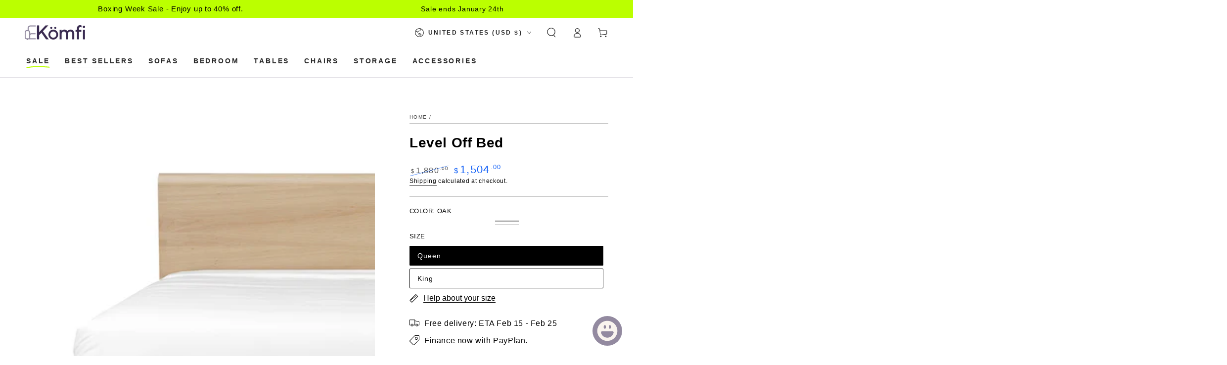

--- FILE ---
content_type: text/html; charset=utf-8
request_url: https://shopkomfi.com/products/level-off-bed
body_size: 55848
content:
<!doctype html>
<html class="no-js" lang="en">
  <head>
    <!-- Google Tag Manager -->
<script async crossorigin fetchpriority="high" src="/cdn/shopifycloud/importmap-polyfill/es-modules-shim.2.4.0.js"></script>
<script>(function(w,d,s,l,i){w[l]=w[l]||[];w[l].push({'gtm.start':
new Date().getTime(),event:'gtm.js'});var f=d.getElementsByTagName(s)[0],
j=d.createElement(s),dl=l!='dataLayer'?'&l='+l:'';j.async=true;j.src=
'https://www.googletagmanager.com/gtm.js?id='+i+dl;f.parentNode.insertBefore(j,f);
})(window,document,'script','dataLayer','GTM-PVGC6V79');</script>
<!-- End Google Tag Manager -->
    <meta charset="utf-8">
    <meta http-equiv="X-UA-Compatible" content="IE=edge">
    <meta name="viewport" content="width=device-width,initial-scale=1">
    <meta name="theme-color" content="">
    <link rel="canonical" href="https://shopkomfi.com/products/level-off-bed">
    <link rel="preconnect" href="https://cdn.shopify.com" crossorigin><link rel="icon" type="image/png" href="//shopkomfi.com/cdn/shop/files/favicon--alt.png?crop=center&height=32&v=1683652212&width=32"><title>
      Level Off Bed
 &ndash; Kömfi</title><meta name="description" content=" A soft, natural look for your bedroom. The Level Off collection is a showcase of organic oak and walnut, with the beautiful dark and pale tones of the grain matched to a simple, comforting design. The low build and the softly molded corners of this queen bed give it an air of quiet sophistication, while the solid pane">

<meta property="og:site_name" content="Kömfi">
<meta property="og:url" content="https://shopkomfi.com/products/level-off-bed">
<meta property="og:title" content="Level Off Bed">
<meta property="og:type" content="product">
<meta property="og:description" content=" A soft, natural look for your bedroom. The Level Off collection is a showcase of organic oak and walnut, with the beautiful dark and pale tones of the grain matched to a simple, comforting design. The low build and the softly molded corners of this queen bed give it an air of quiet sophistication, while the solid pane"><meta property="og:image" content="http://shopkomfi.com/cdn/shop/files/ROUND-OFF-QUEEN-BED-OAK.jpg?v=1717689901">
  <meta property="og:image:secure_url" content="https://shopkomfi.com/cdn/shop/files/ROUND-OFF-QUEEN-BED-OAK.jpg?v=1717689901">
  <meta property="og:image:width" content="2000">
  <meta property="og:image:height" content="1185"><meta property="og:price:amount" content="1,504.00">
  <meta property="og:price:currency" content="USD"><meta name="twitter:card" content="summary_large_image">
<meta name="twitter:title" content="Level Off Bed">
<meta name="twitter:description" content=" A soft, natural look for your bedroom. The Level Off collection is a showcase of organic oak and walnut, with the beautiful dark and pale tones of the grain matched to a simple, comforting design. The low build and the softly molded corners of this queen bed give it an air of quiet sophistication, while the solid pane">


    <script type="importmap">
      {
        "imports": {
          "mdl-scrollsnap": "//shopkomfi.com/cdn/shop/t/64/assets/scrollsnap.js?v=170600829773392310311756141432"
        }
      }
    </script>

    <script src="//shopkomfi.com/cdn/shop/t/64/assets/vendor-v4.js" defer="defer"></script>
    <script src="//shopkomfi.com/cdn/shop/t/64/assets/pubsub.js?v=64530984355039965911756141429" defer="defer"></script>
    <script src="//shopkomfi.com/cdn/shop/t/64/assets/global.js?v=156804305448891778601756141420" defer="defer"></script>
    <script src="//shopkomfi.com/cdn/shop/t/64/assets/modules-basis.js?v=92194030410068619331756141423" defer="defer"></script>

    <script>window.performance && window.performance.mark && window.performance.mark('shopify.content_for_header.start');</script><meta name="google-site-verification" content="CB2gdyKvbI8NTOoODgi6K-svnxn9xFQHA-Z-NFWIgoQ">
<meta name="google-site-verification" content="Uqem0_tR5w5DzI4uYSY6zCbMF1b3yZxzBmMDMb6Bgq4">
<meta id="shopify-digital-wallet" name="shopify-digital-wallet" content="/43341316246/digital_wallets/dialog">
<meta name="shopify-checkout-api-token" content="ea7af9b58018595370b53bb40745f18c">
<link rel="alternate" hreflang="x-default" href="https://komfi.ca/products/level-off-bed">
<link rel="alternate" hreflang="en" href="https://komfi.ca/products/level-off-bed">
<link rel="alternate" hreflang="en-US" href="https://shopkomfi.com/products/level-off-bed">
<link rel="alternate" type="application/json+oembed" href="https://shopkomfi.com/products/level-off-bed.oembed">
<script async="async" src="/checkouts/internal/preloads.js?locale=en-US"></script>
<link rel="preconnect" href="https://shop.app" crossorigin="anonymous">
<script async="async" src="https://shop.app/checkouts/internal/preloads.js?locale=en-US&shop_id=43341316246" crossorigin="anonymous"></script>
<script id="apple-pay-shop-capabilities" type="application/json">{"shopId":43341316246,"countryCode":"CA","currencyCode":"USD","merchantCapabilities":["supports3DS"],"merchantId":"gid:\/\/shopify\/Shop\/43341316246","merchantName":"Kömfi","requiredBillingContactFields":["postalAddress","email","phone"],"requiredShippingContactFields":["postalAddress","email","phone"],"shippingType":"shipping","supportedNetworks":["visa","masterCard","amex","discover","interac","jcb"],"total":{"type":"pending","label":"Kömfi","amount":"1.00"},"shopifyPaymentsEnabled":true,"supportsSubscriptions":true}</script>
<script id="shopify-features" type="application/json">{"accessToken":"ea7af9b58018595370b53bb40745f18c","betas":["rich-media-storefront-analytics"],"domain":"shopkomfi.com","predictiveSearch":true,"shopId":43341316246,"locale":"en"}</script>
<script>var Shopify = Shopify || {};
Shopify.shop = "kloudfurniture.myshopify.com";
Shopify.locale = "en";
Shopify.currency = {"active":"USD","rate":"0.73743654"};
Shopify.country = "US";
Shopify.theme = {"name":"LABOUR DAY SALE - HC - 21 Aug '25","id":145264115862,"schema_name":"Be Yours","schema_version":"8.1.1","theme_store_id":1399,"role":"main"};
Shopify.theme.handle = "null";
Shopify.theme.style = {"id":null,"handle":null};
Shopify.cdnHost = "shopkomfi.com/cdn";
Shopify.routes = Shopify.routes || {};
Shopify.routes.root = "/";</script>
<script type="module">!function(o){(o.Shopify=o.Shopify||{}).modules=!0}(window);</script>
<script>!function(o){function n(){var o=[];function n(){o.push(Array.prototype.slice.apply(arguments))}return n.q=o,n}var t=o.Shopify=o.Shopify||{};t.loadFeatures=n(),t.autoloadFeatures=n()}(window);</script>
<script>
  window.ShopifyPay = window.ShopifyPay || {};
  window.ShopifyPay.apiHost = "shop.app\/pay";
  window.ShopifyPay.redirectState = null;
</script>
<script id="shop-js-analytics" type="application/json">{"pageType":"product"}</script>
<script defer="defer" async type="module" src="//shopkomfi.com/cdn/shopifycloud/shop-js/modules/v2/client.init-shop-cart-sync_BdyHc3Nr.en.esm.js"></script>
<script defer="defer" async type="module" src="//shopkomfi.com/cdn/shopifycloud/shop-js/modules/v2/chunk.common_Daul8nwZ.esm.js"></script>
<script type="module">
  await import("//shopkomfi.com/cdn/shopifycloud/shop-js/modules/v2/client.init-shop-cart-sync_BdyHc3Nr.en.esm.js");
await import("//shopkomfi.com/cdn/shopifycloud/shop-js/modules/v2/chunk.common_Daul8nwZ.esm.js");

  window.Shopify.SignInWithShop?.initShopCartSync?.({"fedCMEnabled":true,"windoidEnabled":true});

</script>
<script>
  window.Shopify = window.Shopify || {};
  if (!window.Shopify.featureAssets) window.Shopify.featureAssets = {};
  window.Shopify.featureAssets['shop-js'] = {"shop-cart-sync":["modules/v2/client.shop-cart-sync_QYOiDySF.en.esm.js","modules/v2/chunk.common_Daul8nwZ.esm.js"],"init-fed-cm":["modules/v2/client.init-fed-cm_DchLp9rc.en.esm.js","modules/v2/chunk.common_Daul8nwZ.esm.js"],"shop-button":["modules/v2/client.shop-button_OV7bAJc5.en.esm.js","modules/v2/chunk.common_Daul8nwZ.esm.js"],"init-windoid":["modules/v2/client.init-windoid_DwxFKQ8e.en.esm.js","modules/v2/chunk.common_Daul8nwZ.esm.js"],"shop-cash-offers":["modules/v2/client.shop-cash-offers_DWtL6Bq3.en.esm.js","modules/v2/chunk.common_Daul8nwZ.esm.js","modules/v2/chunk.modal_CQq8HTM6.esm.js"],"shop-toast-manager":["modules/v2/client.shop-toast-manager_CX9r1SjA.en.esm.js","modules/v2/chunk.common_Daul8nwZ.esm.js"],"init-shop-email-lookup-coordinator":["modules/v2/client.init-shop-email-lookup-coordinator_UhKnw74l.en.esm.js","modules/v2/chunk.common_Daul8nwZ.esm.js"],"pay-button":["modules/v2/client.pay-button_DzxNnLDY.en.esm.js","modules/v2/chunk.common_Daul8nwZ.esm.js"],"avatar":["modules/v2/client.avatar_BTnouDA3.en.esm.js"],"init-shop-cart-sync":["modules/v2/client.init-shop-cart-sync_BdyHc3Nr.en.esm.js","modules/v2/chunk.common_Daul8nwZ.esm.js"],"shop-login-button":["modules/v2/client.shop-login-button_D8B466_1.en.esm.js","modules/v2/chunk.common_Daul8nwZ.esm.js","modules/v2/chunk.modal_CQq8HTM6.esm.js"],"init-customer-accounts-sign-up":["modules/v2/client.init-customer-accounts-sign-up_C8fpPm4i.en.esm.js","modules/v2/client.shop-login-button_D8B466_1.en.esm.js","modules/v2/chunk.common_Daul8nwZ.esm.js","modules/v2/chunk.modal_CQq8HTM6.esm.js"],"init-shop-for-new-customer-accounts":["modules/v2/client.init-shop-for-new-customer-accounts_CVTO0Ztu.en.esm.js","modules/v2/client.shop-login-button_D8B466_1.en.esm.js","modules/v2/chunk.common_Daul8nwZ.esm.js","modules/v2/chunk.modal_CQq8HTM6.esm.js"],"init-customer-accounts":["modules/v2/client.init-customer-accounts_dRgKMfrE.en.esm.js","modules/v2/client.shop-login-button_D8B466_1.en.esm.js","modules/v2/chunk.common_Daul8nwZ.esm.js","modules/v2/chunk.modal_CQq8HTM6.esm.js"],"shop-follow-button":["modules/v2/client.shop-follow-button_CkZpjEct.en.esm.js","modules/v2/chunk.common_Daul8nwZ.esm.js","modules/v2/chunk.modal_CQq8HTM6.esm.js"],"lead-capture":["modules/v2/client.lead-capture_BntHBhfp.en.esm.js","modules/v2/chunk.common_Daul8nwZ.esm.js","modules/v2/chunk.modal_CQq8HTM6.esm.js"],"checkout-modal":["modules/v2/client.checkout-modal_CfxcYbTm.en.esm.js","modules/v2/chunk.common_Daul8nwZ.esm.js","modules/v2/chunk.modal_CQq8HTM6.esm.js"],"shop-login":["modules/v2/client.shop-login_Da4GZ2H6.en.esm.js","modules/v2/chunk.common_Daul8nwZ.esm.js","modules/v2/chunk.modal_CQq8HTM6.esm.js"],"payment-terms":["modules/v2/client.payment-terms_MV4M3zvL.en.esm.js","modules/v2/chunk.common_Daul8nwZ.esm.js","modules/v2/chunk.modal_CQq8HTM6.esm.js"]};
</script>
<script>(function() {
  var isLoaded = false;
  function asyncLoad() {
    if (isLoaded) return;
    isLoaded = true;
    var urls = ["https:\/\/static.klaviyo.com\/onsite\/js\/klaviyo.js?company_id=WcB9Dd\u0026shop=kloudfurniture.myshopify.com","https:\/\/seo.apps.avada.io\/scripttag\/avada-seo-installed.js?shop=kloudfurniture.myshopify.com","https:\/\/cdn1.avada.io\/flying-pages\/module.js?shop=kloudfurniture.myshopify.com","https:\/\/api.prod-rome.ue2.breadgateway.net\/api\/shopify-plugin-backend\/messaging-app\/cart.js?shopId=11587d02-586d-4496-af8b-056c034e50d1\u0026shop=kloudfurniture.myshopify.com","https:\/\/s3.eu-west-1.amazonaws.com\/production-klarna-il-shopify-osm\/0b7fe7c4a98ef8166eeafee767bc667686567a25\/kloudfurniture.myshopify.com-1757082563858.js?shop=kloudfurniture.myshopify.com"];
    for (var i = 0; i < urls.length; i++) {
      var s = document.createElement('script');
      s.type = 'text/javascript';
      s.async = true;
      s.src = urls[i];
      var x = document.getElementsByTagName('script')[0];
      x.parentNode.insertBefore(s, x);
    }
  };
  if(window.attachEvent) {
    window.attachEvent('onload', asyncLoad);
  } else {
    window.addEventListener('load', asyncLoad, false);
  }
})();</script>
<script id="__st">var __st={"a":43341316246,"offset":-18000,"reqid":"9b74fc81-99d0-48d2-968c-389c0d5f8f8a-1768965089","pageurl":"shopkomfi.com\/products\/level-off-bed","u":"683612a2bb94","p":"product","rtyp":"product","rid":8164425760918};</script>
<script>window.ShopifyPaypalV4VisibilityTracking = true;</script>
<script id="captcha-bootstrap">!function(){'use strict';const t='contact',e='account',n='new_comment',o=[[t,t],['blogs',n],['comments',n],[t,'customer']],c=[[e,'customer_login'],[e,'guest_login'],[e,'recover_customer_password'],[e,'create_customer']],r=t=>t.map((([t,e])=>`form[action*='/${t}']:not([data-nocaptcha='true']) input[name='form_type'][value='${e}']`)).join(','),a=t=>()=>t?[...document.querySelectorAll(t)].map((t=>t.form)):[];function s(){const t=[...o],e=r(t);return a(e)}const i='password',u='form_key',d=['recaptcha-v3-token','g-recaptcha-response','h-captcha-response',i],f=()=>{try{return window.sessionStorage}catch{return}},m='__shopify_v',_=t=>t.elements[u];function p(t,e,n=!1){try{const o=window.sessionStorage,c=JSON.parse(o.getItem(e)),{data:r}=function(t){const{data:e,action:n}=t;return t[m]||n?{data:e,action:n}:{data:t,action:n}}(c);for(const[e,n]of Object.entries(r))t.elements[e]&&(t.elements[e].value=n);n&&o.removeItem(e)}catch(o){console.error('form repopulation failed',{error:o})}}const l='form_type',E='cptcha';function T(t){t.dataset[E]=!0}const w=window,h=w.document,L='Shopify',v='ce_forms',y='captcha';let A=!1;((t,e)=>{const n=(g='f06e6c50-85a8-45c8-87d0-21a2b65856fe',I='https://cdn.shopify.com/shopifycloud/storefront-forms-hcaptcha/ce_storefront_forms_captcha_hcaptcha.v1.5.2.iife.js',D={infoText:'Protected by hCaptcha',privacyText:'Privacy',termsText:'Terms'},(t,e,n)=>{const o=w[L][v],c=o.bindForm;if(c)return c(t,g,e,D).then(n);var r;o.q.push([[t,g,e,D],n]),r=I,A||(h.body.append(Object.assign(h.createElement('script'),{id:'captcha-provider',async:!0,src:r})),A=!0)});var g,I,D;w[L]=w[L]||{},w[L][v]=w[L][v]||{},w[L][v].q=[],w[L][y]=w[L][y]||{},w[L][y].protect=function(t,e){n(t,void 0,e),T(t)},Object.freeze(w[L][y]),function(t,e,n,w,h,L){const[v,y,A,g]=function(t,e,n){const i=e?o:[],u=t?c:[],d=[...i,...u],f=r(d),m=r(i),_=r(d.filter((([t,e])=>n.includes(e))));return[a(f),a(m),a(_),s()]}(w,h,L),I=t=>{const e=t.target;return e instanceof HTMLFormElement?e:e&&e.form},D=t=>v().includes(t);t.addEventListener('submit',(t=>{const e=I(t);if(!e)return;const n=D(e)&&!e.dataset.hcaptchaBound&&!e.dataset.recaptchaBound,o=_(e),c=g().includes(e)&&(!o||!o.value);(n||c)&&t.preventDefault(),c&&!n&&(function(t){try{if(!f())return;!function(t){const e=f();if(!e)return;const n=_(t);if(!n)return;const o=n.value;o&&e.removeItem(o)}(t);const e=Array.from(Array(32),(()=>Math.random().toString(36)[2])).join('');!function(t,e){_(t)||t.append(Object.assign(document.createElement('input'),{type:'hidden',name:u})),t.elements[u].value=e}(t,e),function(t,e){const n=f();if(!n)return;const o=[...t.querySelectorAll(`input[type='${i}']`)].map((({name:t})=>t)),c=[...d,...o],r={};for(const[a,s]of new FormData(t).entries())c.includes(a)||(r[a]=s);n.setItem(e,JSON.stringify({[m]:1,action:t.action,data:r}))}(t,e)}catch(e){console.error('failed to persist form',e)}}(e),e.submit())}));const S=(t,e)=>{t&&!t.dataset[E]&&(n(t,e.some((e=>e===t))),T(t))};for(const o of['focusin','change'])t.addEventListener(o,(t=>{const e=I(t);D(e)&&S(e,y())}));const B=e.get('form_key'),M=e.get(l),P=B&&M;t.addEventListener('DOMContentLoaded',(()=>{const t=y();if(P)for(const e of t)e.elements[l].value===M&&p(e,B);[...new Set([...A(),...v().filter((t=>'true'===t.dataset.shopifyCaptcha))])].forEach((e=>S(e,t)))}))}(h,new URLSearchParams(w.location.search),n,t,e,['guest_login'])})(!0,!0)}();</script>
<script integrity="sha256-4kQ18oKyAcykRKYeNunJcIwy7WH5gtpwJnB7kiuLZ1E=" data-source-attribution="shopify.loadfeatures" defer="defer" src="//shopkomfi.com/cdn/shopifycloud/storefront/assets/storefront/load_feature-a0a9edcb.js" crossorigin="anonymous"></script>
<script crossorigin="anonymous" defer="defer" src="//shopkomfi.com/cdn/shopifycloud/storefront/assets/shopify_pay/storefront-65b4c6d7.js?v=20250812"></script>
<script data-source-attribution="shopify.dynamic_checkout.dynamic.init">var Shopify=Shopify||{};Shopify.PaymentButton=Shopify.PaymentButton||{isStorefrontPortableWallets:!0,init:function(){window.Shopify.PaymentButton.init=function(){};var t=document.createElement("script");t.src="https://shopkomfi.com/cdn/shopifycloud/portable-wallets/latest/portable-wallets.en.js",t.type="module",document.head.appendChild(t)}};
</script>
<script data-source-attribution="shopify.dynamic_checkout.buyer_consent">
  function portableWalletsHideBuyerConsent(e){var t=document.getElementById("shopify-buyer-consent"),n=document.getElementById("shopify-subscription-policy-button");t&&n&&(t.classList.add("hidden"),t.setAttribute("aria-hidden","true"),n.removeEventListener("click",e))}function portableWalletsShowBuyerConsent(e){var t=document.getElementById("shopify-buyer-consent"),n=document.getElementById("shopify-subscription-policy-button");t&&n&&(t.classList.remove("hidden"),t.removeAttribute("aria-hidden"),n.addEventListener("click",e))}window.Shopify?.PaymentButton&&(window.Shopify.PaymentButton.hideBuyerConsent=portableWalletsHideBuyerConsent,window.Shopify.PaymentButton.showBuyerConsent=portableWalletsShowBuyerConsent);
</script>
<script>
  function portableWalletsCleanup(e){e&&e.src&&console.error("Failed to load portable wallets script "+e.src);var t=document.querySelectorAll("shopify-accelerated-checkout .shopify-payment-button__skeleton, shopify-accelerated-checkout-cart .wallet-cart-button__skeleton"),e=document.getElementById("shopify-buyer-consent");for(let e=0;e<t.length;e++)t[e].remove();e&&e.remove()}function portableWalletsNotLoadedAsModule(e){e instanceof ErrorEvent&&"string"==typeof e.message&&e.message.includes("import.meta")&&"string"==typeof e.filename&&e.filename.includes("portable-wallets")&&(window.removeEventListener("error",portableWalletsNotLoadedAsModule),window.Shopify.PaymentButton.failedToLoad=e,"loading"===document.readyState?document.addEventListener("DOMContentLoaded",window.Shopify.PaymentButton.init):window.Shopify.PaymentButton.init())}window.addEventListener("error",portableWalletsNotLoadedAsModule);
</script>

<script type="module" src="https://shopkomfi.com/cdn/shopifycloud/portable-wallets/latest/portable-wallets.en.js" onError="portableWalletsCleanup(this)" crossorigin="anonymous"></script>
<script nomodule>
  document.addEventListener("DOMContentLoaded", portableWalletsCleanup);
</script>

<link id="shopify-accelerated-checkout-styles" rel="stylesheet" media="screen" href="https://shopkomfi.com/cdn/shopifycloud/portable-wallets/latest/accelerated-checkout-backwards-compat.css" crossorigin="anonymous">
<style id="shopify-accelerated-checkout-cart">
        #shopify-buyer-consent {
  margin-top: 1em;
  display: inline-block;
  width: 100%;
}

#shopify-buyer-consent.hidden {
  display: none;
}

#shopify-subscription-policy-button {
  background: none;
  border: none;
  padding: 0;
  text-decoration: underline;
  font-size: inherit;
  cursor: pointer;
}

#shopify-subscription-policy-button::before {
  box-shadow: none;
}

      </style>
<script id="sections-script" data-sections="header" defer="defer" src="//shopkomfi.com/cdn/shop/t/64/compiled_assets/scripts.js?v=6552"></script>
<script>window.performance && window.performance.mark && window.performance.mark('shopify.content_for_header.end');</script>
<style data-shopify>
  
  
  
  
  

  :root {
    --font-body-family: "system_ui", -apple-system, 'Segoe UI', Roboto, 'Helvetica Neue', 'Noto Sans', 'Liberation Sans', Arial, sans-serif, 'Apple Color Emoji', 'Segoe UI Emoji', 'Segoe UI Symbol', 'Noto Color Emoji';
    --font-body-style: normal;
    --font-body-weight: 400;

    --font-heading-family: Helvetica, Arial, sans-serif;
    --font-heading-style: normal;
    --font-heading-weight: 700;

    --font-body-scale: 1.0;
    --font-heading-scale: 1.0;

    --font-navigation-family: var(--font-heading-family);
    --font-navigation-size: 14px;
    --font-navigation-weight: var(--font-heading-weight);
    --font-button-family: var(--font-body-family);
    --font-button-size: 13px;
    --font-button-baseline: 0.2rem;
    --font-price-family: var(--font-body-family);
    --font-price-scale: var(--font-body-scale);

    --color-base-text: 0, 0, 0;
    --color-base-background: 255, 255, 255;
    --color-base-solid-button-labels: 255, 255, 255;
    --color-base-outline-button-labels: 0, 0, 0;
    --color-base-accent: 0, 0, 0;
    --color-base-heading: 0, 0, 0;
    --color-base-border: 0, 0, 0;
    --color-placeholder: 255, 255, 255;
    --color-overlay: 247, 244, 251;
    --color-keyboard-focus: 135, 173, 245;
    --color-shadow: 168, 232, 226;
    --shadow-opacity: 1;

    --color-background-dark: 235, 235, 235;
    --color-price: #000000;
    --color-sale-price: #1663f7;
    --color-sale-badge-background: #000000;
    --color-reviews: #000000;
    --color-critical: #d72c0d;
    --color-success: #008060;
    --color-highlight: 255, 217, 160;

    --payment-terms-background-color: #ffffff;
    --page-width: 160rem;
    --page-width-margin: 0rem;

    --card-color-scheme: var(--color-placeholder);
    --card-text-alignment: start;
    --card-flex-alignment: flex-start;
    --card-image-padding: 0px;
    --card-border-width: 0px;
    --card-radius: 0px;
    --card-shadow-horizontal-offset: 0px;
    --card-shadow-vertical-offset: 0px;
    
    --button-radius: 2px;
    --button-border-width: 1px;
    --button-shadow-horizontal-offset: 0px;
    --button-shadow-vertical-offset: 0px;

    --spacing-sections-desktop: 0px;
    --spacing-sections-mobile: 0px;

    --gradient-free-ship-progress: linear-gradient(325deg,#F9423A 0,#F1E04D 100%);
    --gradient-free-ship-complete: linear-gradient(325deg, #049cff 0, #35ee7a 100%);

    --plabel-price-tag-color: #000000;
    --plabel-price-tag-background: #d1d5db;
    --plabel-price-tag-height: 2.5rem;

    --swatch-outline-color: #f4f6f8;
  }

  *,
  *::before,
  *::after {
    box-sizing: inherit;
  }

  html {
    box-sizing: border-box;
    font-size: calc(var(--font-body-scale) * 62.5%);
    height: 100%;
  }

  body {
    min-height: 100%;
    margin: 0;
    font-size: 1.5rem;
    letter-spacing: 0.06rem;
    line-height: calc(1 + 0.8 / var(--font-body-scale));
    font-family: var(--font-body-family);
    font-style: var(--font-body-style);
    font-weight: var(--font-body-weight);
  }

  @media screen and (min-width: 750px) {
    body {
      font-size: 1.6rem;
    }
  }</style><link href="//shopkomfi.com/cdn/shop/t/64/assets/base.css?v=173533254035952680731756141389" rel="stylesheet" type="text/css" media="all" /><link rel="stylesheet" href="//shopkomfi.com/cdn/shop/t/64/assets/apps.css?v=58555770612562691921756141388" media="print" fetchpriority="low" onload="this.media='all'"><link rel="stylesheet" href="//shopkomfi.com/cdn/shop/t/64/assets/component-predictive-search.css?v=94320327991181004901756141406" media="print" onload="this.media='all'"><link rel="stylesheet" href="//shopkomfi.com/cdn/shop/t/64/assets/component-color-swatches.css?v=147375175252346861151756141396" media="print" onload="this.media='all'"><script>
  document.documentElement.classList.replace('no-js', 'js');

  window.theme = window.theme || {};

  theme.routes = {
    root_url: '/',
    cart_url: '/cart',
    cart_add_url: '/cart/add',
    cart_change_url: '/cart/change',
    cart_update_url: '/cart/update',
    search_url: '/search',
    predictive_search_url: '/search/suggest'
  };

  theme.cartStrings = {
    error: `There was an error while updating your cart. Please try again.`,
    quantityError: `You can only add [quantity] of this item to your cart.`
  };

  theme.variantStrings = {
    addToCart: `Add to cart`,
    soldOut: `Sold out`,
    unavailable: `Unavailable`,
    preOrder: `Pre-order`
  };

  theme.accessibilityStrings = {
    imageAvailable: `Image [index] is now available in gallery view`,
    shareSuccess: `Link copied to clipboard!`
  }

  theme.dateStrings = {
    d: `D`,
    day: `Day`,
    days: `Days`,
    hour: `Hour`,
    hours: `Hours`,
    minute: `Min`,
    minutes: `Mins`,
    second: `Sec`,
    seconds: `Secs`
  };theme.shopSettings = {
    moneyFormat: "${{amount}}",
    isoCode: "USD",
    cartDrawer: true,
    currencyCode: false,
    giftwrapRate: 'product'
  };

  theme.settings = {
    themeName: 'Be Yours',
    themeVersion: '8.1.1',
    agencyId: ''
  };

  /*! (c) Andrea Giammarchi @webreflection ISC */
  !function(){"use strict";var e=function(e,t){var n=function(e){for(var t=0,n=e.length;t<n;t++)r(e[t])},r=function(e){var t=e.target,n=e.attributeName,r=e.oldValue;t.attributeChangedCallback(n,r,t.getAttribute(n))};return function(o,a){var l=o.constructor.observedAttributes;return l&&e(a).then((function(){new t(n).observe(o,{attributes:!0,attributeOldValue:!0,attributeFilter:l});for(var e=0,a=l.length;e<a;e++)o.hasAttribute(l[e])&&r({target:o,attributeName:l[e],oldValue:null})})),o}};function t(e,t){(null==t||t>e.length)&&(t=e.length);for(var n=0,r=new Array(t);n<t;n++)r[n]=e[n];return r}function n(e,n){var r="undefined"!=typeof Symbol&&e[Symbol.iterator]||e["@@iterator"];if(!r){if(Array.isArray(e)||(r=function(e,n){if(e){if("string"==typeof e)return t(e,n);var r=Object.prototype.toString.call(e).slice(8,-1);return"Object"===r&&e.constructor&&(r=e.constructor.name),"Map"===r||"Set"===r?Array.from(e):"Arguments"===r||/^(?:Ui|I)nt(?:8|16|32)(?:Clamped)?Array$/.test(r)?t(e,n):void 0}}(e))||n&&e&&"number"==typeof e.length){r&&(e=r);var o=0,a=function(){};return{s:a,n:function(){return o>=e.length?{done:!0}:{done:!1,value:e[o++]}},e:function(e){throw e},f:a}}throw new TypeError("Invalid attempt to iterate non-iterable instance.\nIn order to be iterable, non-array objects must have a [Symbol.iterator]() method.")}var l,i=!0,u=!1;return{s:function(){r=r.call(e)},n:function(){var e=r.next();return i=e.done,e},e:function(e){u=!0,l=e},f:function(){try{i||null==r.return||r.return()}finally{if(u)throw l}}}}
  /*! (c) Andrea Giammarchi - ISC */var r=!0,o=!1,a="querySelectorAll",l="querySelectorAll",i=self,u=i.document,c=i.Element,s=i.MutationObserver,f=i.Set,d=i.WeakMap,h=function(e){return l in e},v=[].filter,g=function(e){var t=new d,i=function(n,r){var o;if(r)for(var a,l=function(e){return e.matches||e.webkitMatchesSelector||e.msMatchesSelector}(n),i=0,u=p.length;i<u;i++)l.call(n,a=p[i])&&(t.has(n)||t.set(n,new f),(o=t.get(n)).has(a)||(o.add(a),e.handle(n,r,a)));else t.has(n)&&(o=t.get(n),t.delete(n),o.forEach((function(t){e.handle(n,r,t)})))},g=function(e){for(var t=!(arguments.length>1&&void 0!==arguments[1])||arguments[1],n=0,r=e.length;n<r;n++)i(e[n],t)},p=e.query,y=e.root||u,m=function(e){var t=arguments.length>1&&void 0!==arguments[1]?arguments[1]:document,l=arguments.length>2&&void 0!==arguments[2]?arguments[2]:MutationObserver,i=arguments.length>3&&void 0!==arguments[3]?arguments[3]:["*"],u=function t(o,l,i,u,c,s){var f,d=n(o);try{for(d.s();!(f=d.n()).done;){var h=f.value;(s||a in h)&&(c?i.has(h)||(i.add(h),u.delete(h),e(h,c)):u.has(h)||(u.add(h),i.delete(h),e(h,c)),s||t(h[a](l),l,i,u,c,r))}}catch(e){d.e(e)}finally{d.f()}},c=new l((function(e){if(i.length){var t,a=i.join(","),l=new Set,c=new Set,s=n(e);try{for(s.s();!(t=s.n()).done;){var f=t.value,d=f.addedNodes,h=f.removedNodes;u(h,a,l,c,o,o),u(d,a,l,c,r,o)}}catch(e){s.e(e)}finally{s.f()}}})),s=c.observe;return(c.observe=function(e){return s.call(c,e,{subtree:r,childList:r})})(t),c}(i,y,s,p),b=c.prototype.attachShadow;return b&&(c.prototype.attachShadow=function(e){var t=b.call(this,e);return m.observe(t),t}),p.length&&g(y[l](p)),{drop:function(e){for(var n=0,r=e.length;n<r;n++)t.delete(e[n])},flush:function(){for(var e=m.takeRecords(),t=0,n=e.length;t<n;t++)g(v.call(e[t].removedNodes,h),!1),g(v.call(e[t].addedNodes,h),!0)},observer:m,parse:g}},p=self,y=p.document,m=p.Map,b=p.MutationObserver,w=p.Object,E=p.Set,S=p.WeakMap,A=p.Element,M=p.HTMLElement,O=p.Node,N=p.Error,C=p.TypeError,T=p.Reflect,q=w.defineProperty,I=w.keys,D=w.getOwnPropertyNames,L=w.setPrototypeOf,P=!self.customElements,k=function(e){for(var t=I(e),n=[],r=t.length,o=0;o<r;o++)n[o]=e[t[o]],delete e[t[o]];return function(){for(var o=0;o<r;o++)e[t[o]]=n[o]}};if(P){var x=function(){var e=this.constructor;if(!$.has(e))throw new C("Illegal constructor");var t=$.get(e);if(W)return z(W,t);var n=H.call(y,t);return z(L(n,e.prototype),t)},H=y.createElement,$=new m,_=new m,j=new m,R=new m,V=[],U=g({query:V,handle:function(e,t,n){var r=j.get(n);if(t&&!r.isPrototypeOf(e)){var o=k(e);W=L(e,r);try{new r.constructor}finally{W=null,o()}}var a="".concat(t?"":"dis","connectedCallback");a in r&&e[a]()}}).parse,W=null,F=function(e){if(!_.has(e)){var t,n=new Promise((function(e){t=e}));_.set(e,{$:n,_:t})}return _.get(e).$},z=e(F,b);q(self,"customElements",{configurable:!0,value:{define:function(e,t){if(R.has(e))throw new N('the name "'.concat(e,'" has already been used with this registry'));$.set(t,e),j.set(e,t.prototype),R.set(e,t),V.push(e),F(e).then((function(){U(y.querySelectorAll(e))})),_.get(e)._(t)},get:function(e){return R.get(e)},whenDefined:F}}),q(x.prototype=M.prototype,"constructor",{value:x}),q(self,"HTMLElement",{configurable:!0,value:x}),q(y,"createElement",{configurable:!0,value:function(e,t){var n=t&&t.is,r=n?R.get(n):R.get(e);return r?new r:H.call(y,e)}}),"isConnected"in O.prototype||q(O.prototype,"isConnected",{configurable:!0,get:function(){return!(this.ownerDocument.compareDocumentPosition(this)&this.DOCUMENT_POSITION_DISCONNECTED)}})}else if(P=!self.customElements.get("extends-li"))try{var B=function e(){return self.Reflect.construct(HTMLLIElement,[],e)};B.prototype=HTMLLIElement.prototype;var G="extends-li";self.customElements.define("extends-li",B,{extends:"li"}),P=y.createElement("li",{is:G}).outerHTML.indexOf(G)<0;var J=self.customElements,K=J.get,Q=J.whenDefined;q(self.customElements,"whenDefined",{configurable:!0,value:function(e){var t=this;return Q.call(this,e).then((function(n){return n||K.call(t,e)}))}})}catch(e){}if(P){var X=function(e){var t=ae.get(e);ve(t.querySelectorAll(this),e.isConnected)},Y=self.customElements,Z=y.createElement,ee=Y.define,te=Y.get,ne=Y.upgrade,re=T||{construct:function(e){return e.call(this)}},oe=re.construct,ae=new S,le=new E,ie=new m,ue=new m,ce=new m,se=new m,fe=[],de=[],he=function(e){return se.get(e)||te.call(Y,e)},ve=g({query:de,handle:function(e,t,n){var r=ce.get(n);if(t&&!r.isPrototypeOf(e)){var o=k(e);be=L(e,r);try{new r.constructor}finally{be=null,o()}}var a="".concat(t?"":"dis","connectedCallback");a in r&&e[a]()}}).parse,ge=g({query:fe,handle:function(e,t){ae.has(e)&&(t?le.add(e):le.delete(e),de.length&&X.call(de,e))}}).parse,pe=A.prototype.attachShadow;pe&&(A.prototype.attachShadow=function(e){var t=pe.call(this,e);return ae.set(this,t),t});var ye=function(e){if(!ue.has(e)){var t,n=new Promise((function(e){t=e}));ue.set(e,{$:n,_:t})}return ue.get(e).$},me=e(ye,b),be=null;D(self).filter((function(e){return/^HTML.*Element$/.test(e)})).forEach((function(e){var t=self[e];function n(){var e=this.constructor;if(!ie.has(e))throw new C("Illegal constructor");var n=ie.get(e),r=n.is,o=n.tag;if(r){if(be)return me(be,r);var a=Z.call(y,o);return a.setAttribute("is",r),me(L(a,e.prototype),r)}return oe.call(this,t,[],e)}q(n.prototype=t.prototype,"constructor",{value:n}),q(self,e,{value:n})})),q(y,"createElement",{configurable:!0,value:function(e,t){var n=t&&t.is;if(n){var r=se.get(n);if(r&&ie.get(r).tag===e)return new r}var o=Z.call(y,e);return n&&o.setAttribute("is",n),o}}),q(Y,"get",{configurable:!0,value:he}),q(Y,"whenDefined",{configurable:!0,value:ye}),q(Y,"upgrade",{configurable:!0,value:function(e){var t=e.getAttribute("is");if(t){var n=se.get(t);if(n)return void me(L(e,n.prototype),t)}ne.call(Y,e)}}),q(Y,"define",{configurable:!0,value:function(e,t,n){if(he(e))throw new N("'".concat(e,"' has already been defined as a custom element"));var r,o=n&&n.extends;ie.set(t,o?{is:e,tag:o}:{is:"",tag:e}),o?(r="".concat(o,'[is="').concat(e,'"]'),ce.set(r,t.prototype),se.set(e,t),de.push(r)):(ee.apply(Y,arguments),fe.push(r=e)),ye(e).then((function(){o?(ve(y.querySelectorAll(r)),le.forEach(X,[r])):ge(y.querySelectorAll(r))})),ue.get(e)._(t)}})}}();
</script>
<!-- BEGIN app block: shopify://apps/klaviyo-email-marketing-sms/blocks/klaviyo-onsite-embed/2632fe16-c075-4321-a88b-50b567f42507 -->












  <script async src="https://static.klaviyo.com/onsite/js/WcB9Dd/klaviyo.js?company_id=WcB9Dd"></script>
  <script>!function(){if(!window.klaviyo){window._klOnsite=window._klOnsite||[];try{window.klaviyo=new Proxy({},{get:function(n,i){return"push"===i?function(){var n;(n=window._klOnsite).push.apply(n,arguments)}:function(){for(var n=arguments.length,o=new Array(n),w=0;w<n;w++)o[w]=arguments[w];var t="function"==typeof o[o.length-1]?o.pop():void 0,e=new Promise((function(n){window._klOnsite.push([i].concat(o,[function(i){t&&t(i),n(i)}]))}));return e}}})}catch(n){window.klaviyo=window.klaviyo||[],window.klaviyo.push=function(){var n;(n=window._klOnsite).push.apply(n,arguments)}}}}();</script>

  
    <script id="viewed_product">
      if (item == null) {
        var _learnq = _learnq || [];

        var MetafieldReviews = null
        var MetafieldYotpoRating = null
        var MetafieldYotpoCount = null
        var MetafieldLooxRating = null
        var MetafieldLooxCount = null
        var okendoProduct = null
        var okendoProductReviewCount = null
        var okendoProductReviewAverageValue = null
        try {
          // The following fields are used for Customer Hub recently viewed in order to add reviews.
          // This information is not part of __kla_viewed. Instead, it is part of __kla_viewed_reviewed_items
          MetafieldReviews = {"rating_count":0};
          MetafieldYotpoRating = null
          MetafieldYotpoCount = null
          MetafieldLooxRating = null
          MetafieldLooxCount = null

          okendoProduct = null
          // If the okendo metafield is not legacy, it will error, which then requires the new json formatted data
          if (okendoProduct && 'error' in okendoProduct) {
            okendoProduct = null
          }
          okendoProductReviewCount = okendoProduct ? okendoProduct.reviewCount : null
          okendoProductReviewAverageValue = okendoProduct ? okendoProduct.reviewAverageValue : null
        } catch (error) {
          console.error('Error in Klaviyo onsite reviews tracking:', error);
        }

        var item = {
          Name: "Level Off Bed",
          ProductID: 8164425760918,
          Categories: ["Bedroom","Beds","Best Sellers","Featured Collection","Sale"],
          ImageURL: "https://shopkomfi.com/cdn/shop/files/ROUND-OFF-QUEEN-BED-OAK_grande.jpg?v=1717689901",
          URL: "https://shopkomfi.com/products/level-off-bed",
          Brand: "Kömfi",
          Price: "$1,504.00",
          Value: "1,504.00",
          CompareAtPrice: "$1,954.00"
        };
        _learnq.push(['track', 'Viewed Product', item]);
        _learnq.push(['trackViewedItem', {
          Title: item.Name,
          ItemId: item.ProductID,
          Categories: item.Categories,
          ImageUrl: item.ImageURL,
          Url: item.URL,
          Metadata: {
            Brand: item.Brand,
            Price: item.Price,
            Value: item.Value,
            CompareAtPrice: item.CompareAtPrice
          },
          metafields:{
            reviews: MetafieldReviews,
            yotpo:{
              rating: MetafieldYotpoRating,
              count: MetafieldYotpoCount,
            },
            loox:{
              rating: MetafieldLooxRating,
              count: MetafieldLooxCount,
            },
            okendo: {
              rating: okendoProductReviewAverageValue,
              count: okendoProductReviewCount,
            }
          }
        }]);
      }
    </script>
  




  <script>
    window.klaviyoReviewsProductDesignMode = false
  </script>







<!-- END app block --><!-- BEGIN app block: shopify://apps/instafeed/blocks/head-block/c447db20-095d-4a10-9725-b5977662c9d5 --><link rel="preconnect" href="https://cdn.nfcube.com/">
<link rel="preconnect" href="https://scontent.cdninstagram.com/">


  <script>
    document.addEventListener('DOMContentLoaded', function () {
      let instafeedScript = document.createElement('script');

      
        instafeedScript.src = 'https://cdn.nfcube.com/instafeed-76cade3d20e70bbd383d4a369ce08c13.js';
      

      document.body.appendChild(instafeedScript);
    });
  </script>





<!-- END app block --><!-- BEGIN app block: shopify://apps/avada-seo-suite/blocks/avada-site-verification/15507c6e-1aa3-45d3-b698-7e175e033440 -->





<script>
  window.AVADA_SITE_VERTIFICATION_ENABLED = true;
</script>


<!-- END app block --><script src="https://cdn.shopify.com/extensions/019b0ca3-aa13-7aa2-a0b4-6cb667a1f6f7/essential-countdown-timer-55/assets/countdown_timer_essential_apps.min.js" type="text/javascript" defer="defer"></script>
<script src="https://cdn.shopify.com/extensions/e8878072-2f6b-4e89-8082-94b04320908d/inbox-1254/assets/inbox-chat-loader.js" type="text/javascript" defer="defer"></script>
<link href="https://monorail-edge.shopifysvc.com" rel="dns-prefetch">
<script>(function(){if ("sendBeacon" in navigator && "performance" in window) {try {var session_token_from_headers = performance.getEntriesByType('navigation')[0].serverTiming.find(x => x.name == '_s').description;} catch {var session_token_from_headers = undefined;}var session_cookie_matches = document.cookie.match(/_shopify_s=([^;]*)/);var session_token_from_cookie = session_cookie_matches && session_cookie_matches.length === 2 ? session_cookie_matches[1] : "";var session_token = session_token_from_headers || session_token_from_cookie || "";function handle_abandonment_event(e) {var entries = performance.getEntries().filter(function(entry) {return /monorail-edge.shopifysvc.com/.test(entry.name);});if (!window.abandonment_tracked && entries.length === 0) {window.abandonment_tracked = true;var currentMs = Date.now();var navigation_start = performance.timing.navigationStart;var payload = {shop_id: 43341316246,url: window.location.href,navigation_start,duration: currentMs - navigation_start,session_token,page_type: "product"};window.navigator.sendBeacon("https://monorail-edge.shopifysvc.com/v1/produce", JSON.stringify({schema_id: "online_store_buyer_site_abandonment/1.1",payload: payload,metadata: {event_created_at_ms: currentMs,event_sent_at_ms: currentMs}}));}}window.addEventListener('pagehide', handle_abandonment_event);}}());</script>
<script id="web-pixels-manager-setup">(function e(e,d,r,n,o){if(void 0===o&&(o={}),!Boolean(null===(a=null===(i=window.Shopify)||void 0===i?void 0:i.analytics)||void 0===a?void 0:a.replayQueue)){var i,a;window.Shopify=window.Shopify||{};var t=window.Shopify;t.analytics=t.analytics||{};var s=t.analytics;s.replayQueue=[],s.publish=function(e,d,r){return s.replayQueue.push([e,d,r]),!0};try{self.performance.mark("wpm:start")}catch(e){}var l=function(){var e={modern:/Edge?\/(1{2}[4-9]|1[2-9]\d|[2-9]\d{2}|\d{4,})\.\d+(\.\d+|)|Firefox\/(1{2}[4-9]|1[2-9]\d|[2-9]\d{2}|\d{4,})\.\d+(\.\d+|)|Chrom(ium|e)\/(9{2}|\d{3,})\.\d+(\.\d+|)|(Maci|X1{2}).+ Version\/(15\.\d+|(1[6-9]|[2-9]\d|\d{3,})\.\d+)([,.]\d+|)( \(\w+\)|)( Mobile\/\w+|) Safari\/|Chrome.+OPR\/(9{2}|\d{3,})\.\d+\.\d+|(CPU[ +]OS|iPhone[ +]OS|CPU[ +]iPhone|CPU IPhone OS|CPU iPad OS)[ +]+(15[._]\d+|(1[6-9]|[2-9]\d|\d{3,})[._]\d+)([._]\d+|)|Android:?[ /-](13[3-9]|1[4-9]\d|[2-9]\d{2}|\d{4,})(\.\d+|)(\.\d+|)|Android.+Firefox\/(13[5-9]|1[4-9]\d|[2-9]\d{2}|\d{4,})\.\d+(\.\d+|)|Android.+Chrom(ium|e)\/(13[3-9]|1[4-9]\d|[2-9]\d{2}|\d{4,})\.\d+(\.\d+|)|SamsungBrowser\/([2-9]\d|\d{3,})\.\d+/,legacy:/Edge?\/(1[6-9]|[2-9]\d|\d{3,})\.\d+(\.\d+|)|Firefox\/(5[4-9]|[6-9]\d|\d{3,})\.\d+(\.\d+|)|Chrom(ium|e)\/(5[1-9]|[6-9]\d|\d{3,})\.\d+(\.\d+|)([\d.]+$|.*Safari\/(?![\d.]+ Edge\/[\d.]+$))|(Maci|X1{2}).+ Version\/(10\.\d+|(1[1-9]|[2-9]\d|\d{3,})\.\d+)([,.]\d+|)( \(\w+\)|)( Mobile\/\w+|) Safari\/|Chrome.+OPR\/(3[89]|[4-9]\d|\d{3,})\.\d+\.\d+|(CPU[ +]OS|iPhone[ +]OS|CPU[ +]iPhone|CPU IPhone OS|CPU iPad OS)[ +]+(10[._]\d+|(1[1-9]|[2-9]\d|\d{3,})[._]\d+)([._]\d+|)|Android:?[ /-](13[3-9]|1[4-9]\d|[2-9]\d{2}|\d{4,})(\.\d+|)(\.\d+|)|Mobile Safari.+OPR\/([89]\d|\d{3,})\.\d+\.\d+|Android.+Firefox\/(13[5-9]|1[4-9]\d|[2-9]\d{2}|\d{4,})\.\d+(\.\d+|)|Android.+Chrom(ium|e)\/(13[3-9]|1[4-9]\d|[2-9]\d{2}|\d{4,})\.\d+(\.\d+|)|Android.+(UC? ?Browser|UCWEB|U3)[ /]?(15\.([5-9]|\d{2,})|(1[6-9]|[2-9]\d|\d{3,})\.\d+)\.\d+|SamsungBrowser\/(5\.\d+|([6-9]|\d{2,})\.\d+)|Android.+MQ{2}Browser\/(14(\.(9|\d{2,})|)|(1[5-9]|[2-9]\d|\d{3,})(\.\d+|))(\.\d+|)|K[Aa][Ii]OS\/(3\.\d+|([4-9]|\d{2,})\.\d+)(\.\d+|)/},d=e.modern,r=e.legacy,n=navigator.userAgent;return n.match(d)?"modern":n.match(r)?"legacy":"unknown"}(),u="modern"===l?"modern":"legacy",c=(null!=n?n:{modern:"",legacy:""})[u],f=function(e){return[e.baseUrl,"/wpm","/b",e.hashVersion,"modern"===e.buildTarget?"m":"l",".js"].join("")}({baseUrl:d,hashVersion:r,buildTarget:u}),m=function(e){var d=e.version,r=e.bundleTarget,n=e.surface,o=e.pageUrl,i=e.monorailEndpoint;return{emit:function(e){var a=e.status,t=e.errorMsg,s=(new Date).getTime(),l=JSON.stringify({metadata:{event_sent_at_ms:s},events:[{schema_id:"web_pixels_manager_load/3.1",payload:{version:d,bundle_target:r,page_url:o,status:a,surface:n,error_msg:t},metadata:{event_created_at_ms:s}}]});if(!i)return console&&console.warn&&console.warn("[Web Pixels Manager] No Monorail endpoint provided, skipping logging."),!1;try{return self.navigator.sendBeacon.bind(self.navigator)(i,l)}catch(e){}var u=new XMLHttpRequest;try{return u.open("POST",i,!0),u.setRequestHeader("Content-Type","text/plain"),u.send(l),!0}catch(e){return console&&console.warn&&console.warn("[Web Pixels Manager] Got an unhandled error while logging to Monorail."),!1}}}}({version:r,bundleTarget:l,surface:e.surface,pageUrl:self.location.href,monorailEndpoint:e.monorailEndpoint});try{o.browserTarget=l,function(e){var d=e.src,r=e.async,n=void 0===r||r,o=e.onload,i=e.onerror,a=e.sri,t=e.scriptDataAttributes,s=void 0===t?{}:t,l=document.createElement("script"),u=document.querySelector("head"),c=document.querySelector("body");if(l.async=n,l.src=d,a&&(l.integrity=a,l.crossOrigin="anonymous"),s)for(var f in s)if(Object.prototype.hasOwnProperty.call(s,f))try{l.dataset[f]=s[f]}catch(e){}if(o&&l.addEventListener("load",o),i&&l.addEventListener("error",i),u)u.appendChild(l);else{if(!c)throw new Error("Did not find a head or body element to append the script");c.appendChild(l)}}({src:f,async:!0,onload:function(){if(!function(){var e,d;return Boolean(null===(d=null===(e=window.Shopify)||void 0===e?void 0:e.analytics)||void 0===d?void 0:d.initialized)}()){var d=window.webPixelsManager.init(e)||void 0;if(d){var r=window.Shopify.analytics;r.replayQueue.forEach((function(e){var r=e[0],n=e[1],o=e[2];d.publishCustomEvent(r,n,o)})),r.replayQueue=[],r.publish=d.publishCustomEvent,r.visitor=d.visitor,r.initialized=!0}}},onerror:function(){return m.emit({status:"failed",errorMsg:"".concat(f," has failed to load")})},sri:function(e){var d=/^sha384-[A-Za-z0-9+/=]+$/;return"string"==typeof e&&d.test(e)}(c)?c:"",scriptDataAttributes:o}),m.emit({status:"loading"})}catch(e){m.emit({status:"failed",errorMsg:(null==e?void 0:e.message)||"Unknown error"})}}})({shopId: 43341316246,storefrontBaseUrl: "https://komfi.ca",extensionsBaseUrl: "https://extensions.shopifycdn.com/cdn/shopifycloud/web-pixels-manager",monorailEndpoint: "https://monorail-edge.shopifysvc.com/unstable/produce_batch",surface: "storefront-renderer",enabledBetaFlags: ["2dca8a86"],webPixelsConfigList: [{"id":"1359544470","configuration":"{\"accountID\":\"WcB9Dd\",\"webPixelConfig\":\"eyJlbmFibGVBZGRlZFRvQ2FydEV2ZW50cyI6IHRydWV9\"}","eventPayloadVersion":"v1","runtimeContext":"STRICT","scriptVersion":"524f6c1ee37bacdca7657a665bdca589","type":"APP","apiClientId":123074,"privacyPurposes":["ANALYTICS","MARKETING"],"dataSharingAdjustments":{"protectedCustomerApprovalScopes":["read_customer_address","read_customer_email","read_customer_name","read_customer_personal_data","read_customer_phone"]}},{"id":"908886166","configuration":"{\"tagID\":\"2613316582714\"}","eventPayloadVersion":"v1","runtimeContext":"STRICT","scriptVersion":"18031546ee651571ed29edbe71a3550b","type":"APP","apiClientId":3009811,"privacyPurposes":["ANALYTICS","MARKETING","SALE_OF_DATA"],"dataSharingAdjustments":{"protectedCustomerApprovalScopes":["read_customer_address","read_customer_email","read_customer_name","read_customer_personal_data","read_customer_phone"]}},{"id":"566493334","configuration":"{\"config\":\"{\\\"pixel_id\\\":\\\"G-J553DSV4XP\\\",\\\"target_country\\\":\\\"CA\\\",\\\"gtag_events\\\":[{\\\"type\\\":\\\"search\\\",\\\"action_label\\\":[\\\"G-J553DSV4XP\\\",\\\"AW-10850129192\\\/-khgCOKltZkDEKiq37Uo\\\"]},{\\\"type\\\":\\\"begin_checkout\\\",\\\"action_label\\\":[\\\"G-J553DSV4XP\\\",\\\"AW-10850129192\\\/VW2ECN-ltZkDEKiq37Uo\\\"]},{\\\"type\\\":\\\"view_item\\\",\\\"action_label\\\":[\\\"G-J553DSV4XP\\\",\\\"AW-10850129192\\\/CJpFCNmltZkDEKiq37Uo\\\",\\\"MC-8V74FDC2W3\\\"]},{\\\"type\\\":\\\"purchase\\\",\\\"action_label\\\":[\\\"G-J553DSV4XP\\\",\\\"AW-10850129192\\\/xpkYCNaltZkDEKiq37Uo\\\",\\\"MC-8V74FDC2W3\\\"]},{\\\"type\\\":\\\"page_view\\\",\\\"action_label\\\":[\\\"G-J553DSV4XP\\\",\\\"AW-10850129192\\\/FuKWCNOltZkDEKiq37Uo\\\",\\\"MC-8V74FDC2W3\\\"]},{\\\"type\\\":\\\"add_payment_info\\\",\\\"action_label\\\":[\\\"G-J553DSV4XP\\\",\\\"AW-10850129192\\\/_UlaCOWltZkDEKiq37Uo\\\"]},{\\\"type\\\":\\\"add_to_cart\\\",\\\"action_label\\\":[\\\"G-J553DSV4XP\\\",\\\"AW-10850129192\\\/vjzoCNyltZkDEKiq37Uo\\\"]}],\\\"enable_monitoring_mode\\\":false}\"}","eventPayloadVersion":"v1","runtimeContext":"OPEN","scriptVersion":"b2a88bafab3e21179ed38636efcd8a93","type":"APP","apiClientId":1780363,"privacyPurposes":[],"dataSharingAdjustments":{"protectedCustomerApprovalScopes":["read_customer_address","read_customer_email","read_customer_name","read_customer_personal_data","read_customer_phone"]}},{"id":"216563862","configuration":"{\"pixel_id\":\"611766519502218\",\"pixel_type\":\"facebook_pixel\",\"metaapp_system_user_token\":\"-\"}","eventPayloadVersion":"v1","runtimeContext":"OPEN","scriptVersion":"ca16bc87fe92b6042fbaa3acc2fbdaa6","type":"APP","apiClientId":2329312,"privacyPurposes":["ANALYTICS","MARKETING","SALE_OF_DATA"],"dataSharingAdjustments":{"protectedCustomerApprovalScopes":["read_customer_address","read_customer_email","read_customer_name","read_customer_personal_data","read_customer_phone"]}},{"id":"shopify-app-pixel","configuration":"{}","eventPayloadVersion":"v1","runtimeContext":"STRICT","scriptVersion":"0450","apiClientId":"shopify-pixel","type":"APP","privacyPurposes":["ANALYTICS","MARKETING"]},{"id":"shopify-custom-pixel","eventPayloadVersion":"v1","runtimeContext":"LAX","scriptVersion":"0450","apiClientId":"shopify-pixel","type":"CUSTOM","privacyPurposes":["ANALYTICS","MARKETING"]}],isMerchantRequest: false,initData: {"shop":{"name":"Kömfi","paymentSettings":{"currencyCode":"CAD"},"myshopifyDomain":"kloudfurniture.myshopify.com","countryCode":"CA","storefrontUrl":"https:\/\/shopkomfi.com"},"customer":null,"cart":null,"checkout":null,"productVariants":[{"price":{"amount":1504.0,"currencyCode":"USD"},"product":{"title":"Level Off Bed","vendor":"Kömfi","id":"8164425760918","untranslatedTitle":"Level Off Bed","url":"\/products\/level-off-bed","type":"Bed"},"id":"43743880446102","image":{"src":"\/\/shopkomfi.com\/cdn\/shop\/files\/ROUND-OFF-QUEEN-BED-OAK.jpg?v=1717689901"},"sku":"YR-1005-21-0-1","title":"Oak \/ Queen","untranslatedTitle":"Oak \/ Queen"},{"price":{"amount":1563.0,"currencyCode":"USD"},"product":{"title":"Level Off Bed","vendor":"Kömfi","id":"8164425760918","untranslatedTitle":"Level Off Bed","url":"\/products\/level-off-bed","type":"Bed"},"id":"43743880478870","image":{"src":"\/\/shopkomfi.com\/cdn\/shop\/files\/ROUND-OFF-QUEEN-BED-OAK.jpg?v=1717689901"},"sku":"YR-1005-21-0-2","title":"Oak \/ King","untranslatedTitle":"Oak \/ King"},{"price":{"amount":1504.0,"currencyCode":"USD"},"product":{"title":"Level Off Bed","vendor":"Kömfi","id":"8164425760918","untranslatedTitle":"Level Off Bed","url":"\/products\/level-off-bed","type":"Bed"},"id":"43743880511638","image":{"src":"\/\/shopkomfi.com\/cdn\/shop\/files\/ROUND-OFF-QUEEN-BED-WALNUT.jpg?v=1717690416"},"sku":"YR-1005-21-0-3","title":"Walnut \/ Queen","untranslatedTitle":"Walnut \/ Queen"},{"price":{"amount":1563.0,"currencyCode":"USD"},"product":{"title":"Level Off Bed","vendor":"Kömfi","id":"8164425760918","untranslatedTitle":"Level Off Bed","url":"\/products\/level-off-bed","type":"Bed"},"id":"43743880544406","image":{"src":"\/\/shopkomfi.com\/cdn\/shop\/files\/ROUND-OFF-QUEEN-BED-WALNUT.jpg?v=1717690416"},"sku":"YR-1005-21-0-4","title":"Walnut \/ King","untranslatedTitle":"Walnut \/ King"}],"purchasingCompany":null},},"https://shopkomfi.com/cdn","fcfee988w5aeb613cpc8e4bc33m6693e112",{"modern":"","legacy":""},{"shopId":"43341316246","storefrontBaseUrl":"https:\/\/komfi.ca","extensionBaseUrl":"https:\/\/extensions.shopifycdn.com\/cdn\/shopifycloud\/web-pixels-manager","surface":"storefront-renderer","enabledBetaFlags":"[\"2dca8a86\"]","isMerchantRequest":"false","hashVersion":"fcfee988w5aeb613cpc8e4bc33m6693e112","publish":"custom","events":"[[\"page_viewed\",{}],[\"product_viewed\",{\"productVariant\":{\"price\":{\"amount\":1504.0,\"currencyCode\":\"USD\"},\"product\":{\"title\":\"Level Off Bed\",\"vendor\":\"Kömfi\",\"id\":\"8164425760918\",\"untranslatedTitle\":\"Level Off Bed\",\"url\":\"\/products\/level-off-bed\",\"type\":\"Bed\"},\"id\":\"43743880446102\",\"image\":{\"src\":\"\/\/shopkomfi.com\/cdn\/shop\/files\/ROUND-OFF-QUEEN-BED-OAK.jpg?v=1717689901\"},\"sku\":\"YR-1005-21-0-1\",\"title\":\"Oak \/ Queen\",\"untranslatedTitle\":\"Oak \/ Queen\"}}]]"});</script><script>
  window.ShopifyAnalytics = window.ShopifyAnalytics || {};
  window.ShopifyAnalytics.meta = window.ShopifyAnalytics.meta || {};
  window.ShopifyAnalytics.meta.currency = 'USD';
  var meta = {"product":{"id":8164425760918,"gid":"gid:\/\/shopify\/Product\/8164425760918","vendor":"Kömfi","type":"Bed","handle":"level-off-bed","variants":[{"id":43743880446102,"price":150400,"name":"Level Off Bed - Oak \/ Queen","public_title":"Oak \/ Queen","sku":"YR-1005-21-0-1"},{"id":43743880478870,"price":156300,"name":"Level Off Bed - Oak \/ King","public_title":"Oak \/ King","sku":"YR-1005-21-0-2"},{"id":43743880511638,"price":150400,"name":"Level Off Bed - Walnut \/ Queen","public_title":"Walnut \/ Queen","sku":"YR-1005-21-0-3"},{"id":43743880544406,"price":156300,"name":"Level Off Bed - Walnut \/ King","public_title":"Walnut \/ King","sku":"YR-1005-21-0-4"}],"remote":false},"page":{"pageType":"product","resourceType":"product","resourceId":8164425760918,"requestId":"9b74fc81-99d0-48d2-968c-389c0d5f8f8a-1768965089"}};
  for (var attr in meta) {
    window.ShopifyAnalytics.meta[attr] = meta[attr];
  }
</script>
<script class="analytics">
  (function () {
    var customDocumentWrite = function(content) {
      var jquery = null;

      if (window.jQuery) {
        jquery = window.jQuery;
      } else if (window.Checkout && window.Checkout.$) {
        jquery = window.Checkout.$;
      }

      if (jquery) {
        jquery('body').append(content);
      }
    };

    var hasLoggedConversion = function(token) {
      if (token) {
        return document.cookie.indexOf('loggedConversion=' + token) !== -1;
      }
      return false;
    }

    var setCookieIfConversion = function(token) {
      if (token) {
        var twoMonthsFromNow = new Date(Date.now());
        twoMonthsFromNow.setMonth(twoMonthsFromNow.getMonth() + 2);

        document.cookie = 'loggedConversion=' + token + '; expires=' + twoMonthsFromNow;
      }
    }

    var trekkie = window.ShopifyAnalytics.lib = window.trekkie = window.trekkie || [];
    if (trekkie.integrations) {
      return;
    }
    trekkie.methods = [
      'identify',
      'page',
      'ready',
      'track',
      'trackForm',
      'trackLink'
    ];
    trekkie.factory = function(method) {
      return function() {
        var args = Array.prototype.slice.call(arguments);
        args.unshift(method);
        trekkie.push(args);
        return trekkie;
      };
    };
    for (var i = 0; i < trekkie.methods.length; i++) {
      var key = trekkie.methods[i];
      trekkie[key] = trekkie.factory(key);
    }
    trekkie.load = function(config) {
      trekkie.config = config || {};
      trekkie.config.initialDocumentCookie = document.cookie;
      var first = document.getElementsByTagName('script')[0];
      var script = document.createElement('script');
      script.type = 'text/javascript';
      script.onerror = function(e) {
        var scriptFallback = document.createElement('script');
        scriptFallback.type = 'text/javascript';
        scriptFallback.onerror = function(error) {
                var Monorail = {
      produce: function produce(monorailDomain, schemaId, payload) {
        var currentMs = new Date().getTime();
        var event = {
          schema_id: schemaId,
          payload: payload,
          metadata: {
            event_created_at_ms: currentMs,
            event_sent_at_ms: currentMs
          }
        };
        return Monorail.sendRequest("https://" + monorailDomain + "/v1/produce", JSON.stringify(event));
      },
      sendRequest: function sendRequest(endpointUrl, payload) {
        // Try the sendBeacon API
        if (window && window.navigator && typeof window.navigator.sendBeacon === 'function' && typeof window.Blob === 'function' && !Monorail.isIos12()) {
          var blobData = new window.Blob([payload], {
            type: 'text/plain'
          });

          if (window.navigator.sendBeacon(endpointUrl, blobData)) {
            return true;
          } // sendBeacon was not successful

        } // XHR beacon

        var xhr = new XMLHttpRequest();

        try {
          xhr.open('POST', endpointUrl);
          xhr.setRequestHeader('Content-Type', 'text/plain');
          xhr.send(payload);
        } catch (e) {
          console.log(e);
        }

        return false;
      },
      isIos12: function isIos12() {
        return window.navigator.userAgent.lastIndexOf('iPhone; CPU iPhone OS 12_') !== -1 || window.navigator.userAgent.lastIndexOf('iPad; CPU OS 12_') !== -1;
      }
    };
    Monorail.produce('monorail-edge.shopifysvc.com',
      'trekkie_storefront_load_errors/1.1',
      {shop_id: 43341316246,
      theme_id: 145264115862,
      app_name: "storefront",
      context_url: window.location.href,
      source_url: "//shopkomfi.com/cdn/s/trekkie.storefront.cd680fe47e6c39ca5d5df5f0a32d569bc48c0f27.min.js"});

        };
        scriptFallback.async = true;
        scriptFallback.src = '//shopkomfi.com/cdn/s/trekkie.storefront.cd680fe47e6c39ca5d5df5f0a32d569bc48c0f27.min.js';
        first.parentNode.insertBefore(scriptFallback, first);
      };
      script.async = true;
      script.src = '//shopkomfi.com/cdn/s/trekkie.storefront.cd680fe47e6c39ca5d5df5f0a32d569bc48c0f27.min.js';
      first.parentNode.insertBefore(script, first);
    };
    trekkie.load(
      {"Trekkie":{"appName":"storefront","development":false,"defaultAttributes":{"shopId":43341316246,"isMerchantRequest":null,"themeId":145264115862,"themeCityHash":"1328428384485043015","contentLanguage":"en","currency":"USD","eventMetadataId":"bb8d6c8e-d2ef-46d2-b67c-d0196ed8d285"},"isServerSideCookieWritingEnabled":true,"monorailRegion":"shop_domain","enabledBetaFlags":["65f19447"]},"Session Attribution":{},"S2S":{"facebookCapiEnabled":true,"source":"trekkie-storefront-renderer","apiClientId":580111}}
    );

    var loaded = false;
    trekkie.ready(function() {
      if (loaded) return;
      loaded = true;

      window.ShopifyAnalytics.lib = window.trekkie;

      var originalDocumentWrite = document.write;
      document.write = customDocumentWrite;
      try { window.ShopifyAnalytics.merchantGoogleAnalytics.call(this); } catch(error) {};
      document.write = originalDocumentWrite;

      window.ShopifyAnalytics.lib.page(null,{"pageType":"product","resourceType":"product","resourceId":8164425760918,"requestId":"9b74fc81-99d0-48d2-968c-389c0d5f8f8a-1768965089","shopifyEmitted":true});

      var match = window.location.pathname.match(/checkouts\/(.+)\/(thank_you|post_purchase)/)
      var token = match? match[1]: undefined;
      if (!hasLoggedConversion(token)) {
        setCookieIfConversion(token);
        window.ShopifyAnalytics.lib.track("Viewed Product",{"currency":"USD","variantId":43743880446102,"productId":8164425760918,"productGid":"gid:\/\/shopify\/Product\/8164425760918","name":"Level Off Bed - Oak \/ Queen","price":"1504.00","sku":"YR-1005-21-0-1","brand":"Kömfi","variant":"Oak \/ Queen","category":"Bed","nonInteraction":true,"remote":false},undefined,undefined,{"shopifyEmitted":true});
      window.ShopifyAnalytics.lib.track("monorail:\/\/trekkie_storefront_viewed_product\/1.1",{"currency":"USD","variantId":43743880446102,"productId":8164425760918,"productGid":"gid:\/\/shopify\/Product\/8164425760918","name":"Level Off Bed - Oak \/ Queen","price":"1504.00","sku":"YR-1005-21-0-1","brand":"Kömfi","variant":"Oak \/ Queen","category":"Bed","nonInteraction":true,"remote":false,"referer":"https:\/\/shopkomfi.com\/products\/level-off-bed"});
      }
    });


        var eventsListenerScript = document.createElement('script');
        eventsListenerScript.async = true;
        eventsListenerScript.src = "//shopkomfi.com/cdn/shopifycloud/storefront/assets/shop_events_listener-3da45d37.js";
        document.getElementsByTagName('head')[0].appendChild(eventsListenerScript);

})();</script>
  <script>
  if (!window.ga || (window.ga && typeof window.ga !== 'function')) {
    window.ga = function ga() {
      (window.ga.q = window.ga.q || []).push(arguments);
      if (window.Shopify && window.Shopify.analytics && typeof window.Shopify.analytics.publish === 'function') {
        window.Shopify.analytics.publish("ga_stub_called", {}, {sendTo: "google_osp_migration"});
      }
      console.error("Shopify's Google Analytics stub called with:", Array.from(arguments), "\nSee https://help.shopify.com/manual/promoting-marketing/pixels/pixel-migration#google for more information.");
    };
    if (window.Shopify && window.Shopify.analytics && typeof window.Shopify.analytics.publish === 'function') {
      window.Shopify.analytics.publish("ga_stub_initialized", {}, {sendTo: "google_osp_migration"});
    }
  }
</script>
<script
  defer
  src="https://shopkomfi.com/cdn/shopifycloud/perf-kit/shopify-perf-kit-3.0.4.min.js"
  data-application="storefront-renderer"
  data-shop-id="43341316246"
  data-render-region="gcp-us-central1"
  data-page-type="product"
  data-theme-instance-id="145264115862"
  data-theme-name="Be Yours"
  data-theme-version="8.1.1"
  data-monorail-region="shop_domain"
  data-resource-timing-sampling-rate="10"
  data-shs="true"
  data-shs-beacon="true"
  data-shs-export-with-fetch="true"
  data-shs-logs-sample-rate="1"
  data-shs-beacon-endpoint="https://shopkomfi.com/api/collect"
></script>
</head>

  <body class="template-product" data-lazy-image data-price-superscript data-button-round>
  <!-- Google Tag Manager (noscript) -->
<noscript><iframe src="https://www.googletagmanager.com/ns.html?id=GTM-PVGC6V79"
height="0" width="0" style="display:none;visibility:hidden"></iframe></noscript>
<!-- End Google Tag Manager (noscript) -->
    <a class="skip-to-content-link button button--small visually-hidden" href="#MainContent">
      Skip to content
    </a>

    

    <div class="transition-body">
      <!-- BEGIN sections: header-group -->
<div id="shopify-section-sections--18672830808214__announcement-bar" class="shopify-section shopify-section-group-header-group shopify-section-announcement-bar"><style data-shopify>#shopify-section-sections--18672830808214__announcement-bar {
      --section-padding-top: 0px;
      --section-padding-bottom: 0px;
      --gradient-background: #bbff00;
      --color-background: 187, 255, 0;
      --color-foreground: 0, 0, 0;
    }

    :root {
      --announcement-height: calc(36px + (0px * 0.75));
    }

    @media screen and (min-width: 990px) {
      :root {
        --announcement-height: 36px;
      }
    }</style><link href="//shopkomfi.com/cdn/shop/t/64/assets/section-announcement-bar.css?v=177632717117168826561756141434" rel="stylesheet" type="text/css" media="all" />

  <div class="announcement-bar header-section--padding">
    <div class="page-width">
      <announcement-bar data-layout="default" data-mobile-layout="carousel" data-autorotate="true" data-autorotate-speed="3" data-block-count="2" data-speed="2.5" data-direction="left">
        <div class="announcement-slider"><div class="announcement-slider__slide" style="--font-size: 15px;" data-index="0" ><span class="announcement-text small-hide medium-hide">Boxing Week Sale - Enjoy up to 40% off.</span>
                  <span class="announcement-text large-up-hide">Boxing Week Sale - Enjoy up to 40% off.</span></div><div class="announcement-slider__slide" style="--font-size: 14px;" data-index="1" ><a class="announcement-link" href="/collections/sale"><span class="announcement-text small-hide medium-hide">Sale ends January 24th</span>
                  <span class="announcement-text large-up-hide">Sale ends January 20th</span></a></div></div><div class="announcement__buttons">
            <button class="announcement__button announcement__button--prev" name="previous" aria-label="Slide left">
              <svg xmlns="http://www.w3.org/2000/svg" aria-hidden="true" focusable="false" class="icon icon-chevron" fill="none" viewBox="0 0 100 100">
      <path fill-rule="evenodd" clip-rule="evenodd" d="M 10,50 L 60,100 L 60,90 L 20,50  L 60,10 L 60,0 Z" fill="currentColor"/>
    </svg>
            </button>
            <button class="announcement__button announcement__button--next" name="next" aria-label="Slide right">
              <svg xmlns="http://www.w3.org/2000/svg" aria-hidden="true" focusable="false" class="icon icon-chevron" fill="none" viewBox="0 0 100 100">
      <path fill-rule="evenodd" clip-rule="evenodd" d="M 10,50 L 60,100 L 60,90 L 20,50  L 60,10 L 60,0 Z" fill="currentColor"/>
    </svg>
            </button>
          </div></announcement-bar>
    </div>
  </div><script src="//shopkomfi.com/cdn/shop/t/64/assets/announcement-bar.js?v=174306662548894074801756141388" defer="defer"></script>
</div><div id="shopify-section-sections--18672830808214__header" class="shopify-section shopify-section-group-header-group shopify-section-header"><style data-shopify>#shopify-section-sections--18672830808214__header {
    --section-padding-top: 8px;
    --section-padding-bottom: 8px;
    --image-logo-height: 30px;
    --gradient-header-background: #ffffff;
    --color-header-background: 255, 255, 255;
    --color-header-foreground: 40, 40, 40;
    --color-header-border: 147, 138, 160;
    --color-highlight: 187, 255, 0;
    --icon-weight: 1.1px;
  }</style><style>
  @media screen and (min-width: 750px) {
    #shopify-section-sections--18672830808214__header {
      --image-logo-height: 30px;
    }
  }header-drawer {
    display: block;
  }

  @media screen and (min-width: 990px) {
    header-drawer {
      display: none;
    }
  }

  .menu-drawer-container {
    display: flex;
    position: static;
  }

  .list-menu {
    list-style: none;
    padding: 0;
    margin: 0;
  }

  .list-menu--inline {
    display: inline-flex;
    flex-wrap: wrap;
    column-gap: 1.5rem;
  }

  .list-menu__item--link {
    text-decoration: none;
    padding-bottom: 1rem;
    padding-top: 1rem;
    line-height: calc(1 + 0.8 / var(--font-body-scale));
  }

  @media screen and (min-width: 750px) {
    .list-menu__item--link {
      padding-bottom: 0.5rem;
      padding-top: 0.5rem;
    }
  }

  .localization-form {
    padding-inline-start: 1.5rem;
    padding-inline-end: 1.5rem;
  }

  localization-form .localization-selector {
    background-color: transparent;
    box-shadow: none;
    padding: 1rem 0;
    height: auto;
    margin: 0;
    line-height: calc(1 + .8 / var(--font-body-scale));
    letter-spacing: .04rem;
  }

  .localization-form__select .icon-caret {
    width: 0.8rem;
    margin-inline-start: 1rem;
  }
</style>

<link rel="stylesheet" href="//shopkomfi.com/cdn/shop/t/64/assets/component-sticky-header.css?v=162331643638116400881756141413" media="print" onload="this.media='all'">
<link rel="stylesheet" href="//shopkomfi.com/cdn/shop/t/64/assets/component-list-menu.css?v=154923630017571300081756141401" media="print" onload="this.media='all'">
<link rel="stylesheet" href="//shopkomfi.com/cdn/shop/t/64/assets/component-search.css?v=44442862756793379551756141412" media="print" onload="this.media='all'">
<link rel="stylesheet" href="//shopkomfi.com/cdn/shop/t/64/assets/component-menu-drawer.css?v=106766231699916165481756141403" media="print" onload="this.media='all'">
<link rel="stylesheet" href="//shopkomfi.com/cdn/shop/t/64/assets/disclosure.css?v=170388319628845242881756141418" media="print" onload="this.media='all'"><link rel="stylesheet" href="//shopkomfi.com/cdn/shop/t/64/assets/component-cart-drawer.css?v=98638690267049477101756141393" media="print" onload="this.media='all'">
<link rel="stylesheet" href="//shopkomfi.com/cdn/shop/t/64/assets/component-discounts.css?v=95161821600007313611756141398" media="print" onload="this.media='all'">
<link rel="stylesheet" href="//shopkomfi.com/cdn/shop/t/64/assets/quantity-popover.css?v=9669939566893680321756141430" media="print" onload="this.media='all'"><link rel="stylesheet" href="//shopkomfi.com/cdn/shop/t/64/assets/component-price.css?v=31654658090061505171756141407" media="print" onload="this.media='all'">
  <link rel="stylesheet" href="//shopkomfi.com/cdn/shop/t/64/assets/component-loading-overlay.css?v=121974073346977247381756141403" media="print" onload="this.media='all'"><link rel="stylesheet" href="//shopkomfi.com/cdn/shop/t/64/assets/component-menu-dropdown.css?v=64964545695756522291756141404" media="print" onload="this.media='all'">
  <script src="//shopkomfi.com/cdn/shop/t/64/assets/menu-dropdown.js?v=161823572362600888971756141422" defer="defer"></script><noscript><link href="//shopkomfi.com/cdn/shop/t/64/assets/component-sticky-header.css?v=162331643638116400881756141413" rel="stylesheet" type="text/css" media="all" /></noscript>
<noscript><link href="//shopkomfi.com/cdn/shop/t/64/assets/component-list-menu.css?v=154923630017571300081756141401" rel="stylesheet" type="text/css" media="all" /></noscript>
<noscript><link href="//shopkomfi.com/cdn/shop/t/64/assets/component-search.css?v=44442862756793379551756141412" rel="stylesheet" type="text/css" media="all" /></noscript>
<noscript><link href="//shopkomfi.com/cdn/shop/t/64/assets/component-menu-dropdown.css?v=64964545695756522291756141404" rel="stylesheet" type="text/css" media="all" /></noscript>
<noscript><link href="//shopkomfi.com/cdn/shop/t/64/assets/component-menu-drawer.css?v=106766231699916165481756141403" rel="stylesheet" type="text/css" media="all" /></noscript>
<noscript><link href="//shopkomfi.com/cdn/shop/t/64/assets/disclosure.css?v=170388319628845242881756141418" rel="stylesheet" type="text/css" media="all" /></noscript>

<script src="//shopkomfi.com/cdn/shop/t/64/assets/search-modal.js?v=116111636907037380331756141433" defer="defer"></script><script src="//shopkomfi.com/cdn/shop/t/64/assets/cart-recommendations.js?v=90721338966468528161756141390" defer="defer"></script>
  <link rel="stylesheet" href="//shopkomfi.com/cdn/shop/t/64/assets/component-cart-recommendations.css?v=163579405092959948321756141394" media="print" onload="this.media='all'"><svg xmlns="http://www.w3.org/2000/svg" class="hidden">
    <symbol id="icon-cart" fill="none" viewbox="0 0 18 19">
      <path d="M3.09333 5.87954L16.2853 5.87945V5.87945C16.3948 5.8795 16.4836 5.96831 16.4836 6.07785V11.4909C16.4836 11.974 16.1363 12.389 15.6603 12.4714C11.3279 13.2209 9.49656 13.2033 5.25251 13.9258C4.68216 14.0229 4.14294 13.6285 4.0774 13.0537C3.77443 10.3963 2.99795 3.58502 2.88887 2.62142C2.75288 1.42015 0.905376 1.51528 0.283581 1.51478" stroke="currentColor"/>
      <path d="M13.3143 16.8554C13.3143 17.6005 13.9183 18.2045 14.6634 18.2045C15.4085 18.2045 16.0125 17.6005 16.0125 16.8554C16.0125 16.1104 15.4085 15.5063 14.6634 15.5063C13.9183 15.5063 13.3143 16.1104 13.3143 16.8554Z" fill="currentColor"/>
      <path d="M3.72831 16.8554C3.72831 17.6005 4.33233 18.2045 5.07741 18.2045C5.8225 18.2045 6.42651 17.6005 6.42651 16.8554C6.42651 16.1104 5.8225 15.5063 5.07741 15.5063C4.33233 15.5063 3.72831 16.1104 3.72831 16.8554Z" fill="currentColor"/>
    </symbol>
  <symbol id="icon-close" fill="none" viewBox="0 0 12 12">
    <path d="M1 1L11 11" stroke="currentColor" stroke-linecap="round" fill="none"/>
    <path d="M11 1L1 11" stroke="currentColor" stroke-linecap="round" fill="none"/>
  </symbol>
  <symbol id="icon-search" fill="none" viewBox="0 0 15 17">
    <circle cx="7.11113" cy="7.11113" r="6.56113" stroke="currentColor" fill="none"/>
    <path d="M11.078 12.3282L13.8878 16.0009" stroke="currentColor" stroke-linecap="round" fill="none"/>
  </symbol>
</svg><sticky-header data-scroll-up class="header-wrapper header-wrapper--border-bottom header-wrapper--uppercase">
  <header class="header header--top-left header--mobile-center page-width header-section--padding">
    <div class="header__left"
    ><header-drawer>
  <details class="menu-drawer-container">
    <summary class="header__icon header__icon--menu focus-inset" aria-label="Menu">
      <span class="header__icon header__icon--summary">
        <svg xmlns="http://www.w3.org/2000/svg" aria-hidden="true" focusable="false" class="icon icon-hamburger" fill="none" viewBox="0 0 32 32">
      <path d="M0 26.667h32M0 16h26.98M0 5.333h32" stroke="currentColor"/>
    </svg>
        <svg class="icon icon-close" aria-hidden="true" focusable="false">
          <use href="#icon-close"></use>
        </svg>
      </span>
    </summary>
    <div id="menu-drawer" class="menu-drawer motion-reduce" tabindex="-1">
      <div class="menu-drawer__inner-container">
        <div class="menu-drawer__navigation-container">
          <drawer-close-button class="header__icon header__icon--menu medium-hide large-up-hide" data-animate data-animate-delay-1>
            <svg class="icon icon-close" aria-hidden="true" focusable="false">
              <use href="#icon-close"></use>
            </svg>
          </drawer-close-button>
          <nav class="menu-drawer__navigation" data-animate data-animate-delay-1>
            <ul class="menu-drawer__menu list-menu" role="list"><li><a href="https://komfi.ca/collections/best-sellers-komfi" class="menu-drawer__menu-item list-menu__itemfocus-inset">Best Sellers</a></li><li><a href="https://komfi.ca/collections/sofas-sectionals" class="menu-drawer__menu-item list-menu__itemfocus-inset">Sofas</a></li><li><a href="https://komfi.ca/collections/bedroom" class="menu-drawer__menu-item list-menu__itemfocus-inset">Bedroom</a></li><li><a href="https://komfi.ca/collections/tables" class="menu-drawer__menu-item list-menu__itemfocus-inset">Tables</a></li><li><a href="https://komfi.ca/collections/chairs" class="menu-drawer__menu-item list-menu__itemfocus-inset">Chairs</a></li><li><a href="https://komfi.ca/collections/storage" class="menu-drawer__menu-item list-menu__itemfocus-inset">Storage</a></li><li><a href="https://komfi.ca/collections/outdoor?_pos=1&_psq=outdoor&_ss=e&_v=1.0" class="menu-drawer__menu-item list-menu__itemfocus-inset">Outdoor</a></li><li><a href="/collections/accessories" class="menu-drawer__menu-item list-menu__itemfocus-inset">Accessories</a></li></ul>
          </nav><div class="menu-drawer__localization" data-animate data-animate-delay-1><noscript><form method="post" action="/localization" id="HeaderDrawerCountryFormNoScript" accept-charset="UTF-8" class="localization-form" enctype="multipart/form-data"><input type="hidden" name="form_type" value="localization" /><input type="hidden" name="utf8" value="✓" /><input type="hidden" name="_method" value="put" /><input type="hidden" name="return_to" value="/products/level-off-bed" /><div class="localization-form__select">
          <p class="visually-hidden" id="HeaderDrawerCountryLabelNoScript">Country/region</p>
          <select class="localization-selector link" name="country_code" aria-labelledby="HeaderDrawerCountryLabelNoScript"><option value="CA">
                CAD $
              </option><option value="US" selected>
                USD $
              </option></select>
          <svg xmlns="http://www.w3.org/2000/svg" aria-hidden="true" focusable="false" class="icon icon-caret" fill="none" viewBox="0 0 24 15">
      <path fill-rule="evenodd" clip-rule="evenodd" d="M12 15c-.3 0-.6-.1-.8-.4l-11-13C-.2 1.2-.1.5.3.2c.4-.4 1.1-.3 1.4.1L12 12.5 22.2.4c.4-.4 1-.5 1.4-.1.4.4.5 1 .1 1.4l-11 13c-.1.2-.4.3-.7.3z" fill="currentColor"/>
    </svg>
        </div>
        <button class="button button--tertiary">Update country/region</button></form></noscript>
    <localization-form><form method="post" action="/localization" id="HeaderDrawerCountryForm" accept-charset="UTF-8" class="localization-form" enctype="multipart/form-data"><input type="hidden" name="form_type" value="localization" /><input type="hidden" name="utf8" value="✓" /><input type="hidden" name="_method" value="put" /><input type="hidden" name="return_to" value="/products/level-off-bed" /><div class="no-js-hidden">
          <span class="visually-hidden" id="HeaderDrawerCountryLabel">Country/region</span>
          <div class="disclosure">
            <button type="button" class="disclosure__button localization-form__select localization-selector" aria-expanded="false" aria-controls="HeaderDrawerCountryList" aria-describedby="HeaderDrawerCountryLabel"><svg xmlns="http://www.w3.org/2000/svg" aria-hidden="true" focusable="false" class="icon icon-localization" fill="none" viewBox="0 0 24 24">
      <path d="m15 18 1-2-2.948-1.981-1.943-.124L10 15l2 3h3Z" stroke="currentColor" vector-effect="non-scaling-stroke"/>
      <path d="M12.904 2.04A9.993 9.993 0 0 0 2.039 12.903c.414 4.754 4.303 8.643 9.057 9.057a9.993 9.993 0 0 0 10.865-10.865c-.414-4.753-4.303-8.642-9.057-9.057Z" stroke="currentColor" vector-effect="non-scaling-stroke"/>
      <path d="M3 7.46 7.75 11l1.178-2.324 4.686-1.17L15 2" stroke="currentColor" vector-effect="non-scaling-stroke"/>
    </svg><span class="label">United States (USD $)</span>
              <svg xmlns="http://www.w3.org/2000/svg" aria-hidden="true" focusable="false" class="icon icon-caret" fill="none" viewBox="0 0 24 15">
      <path fill-rule="evenodd" clip-rule="evenodd" d="M12 15c-.3 0-.6-.1-.8-.4l-11-13C-.2 1.2-.1.5.3.2c.4-.4 1.1-.3 1.4.1L12 12.5 22.2.4c.4-.4 1-.5 1.4-.1.4.4.5 1 .1 1.4l-11 13c-.1.2-.4.3-.7.3z" fill="currentColor"/>
    </svg>
            </button>
            <ul id="HeaderDrawerCountryList" role="list" class="disclosure__list list-unstyled" hidden>
              <li class="disclosure__item" tabindex="-1">
                <a class="disclosure__link link disclosure__link--active focus-inset" href="#" aria-current="true" data-value="US">
                  United States (USD $)
                </a>
              </li><li class="disclosure__item" tabindex="-1">
                    <a class="disclosure__link link focus-inset" href="#" data-value="CA">
                      Canada (CAD $)
                    </a>
                  </li></ul>
          </div>
          <input type="hidden" name="country_code" value="US"/>
        </div></form></localization-form></div><div class="menu-drawer__utility-links" data-animate data-animate-delay-2><a href="https://shopkomfi.com/customer_authentication/redirect?locale=en&region_country=US" class="menu-drawer__account link link-with-icon focus-inset">
                <svg xmlns="http://www.w3.org/2000/svg" aria-hidden="true" focusable="false" class="icon icon-account" fill="none" viewBox="0 0 14 18">
      <path d="M7.34497 10.0933C4.03126 10.0933 1.34497 12.611 1.34497 15.7169C1.34497 16.4934 1.97442 17.1228 2.75088 17.1228H11.9391C12.7155 17.1228 13.345 16.4934 13.345 15.7169C13.345 12.611 10.6587 10.0933 7.34497 10.0933Z" stroke="currentColor"/>
      <ellipse cx="7.34503" cy="5.02631" rx="3.63629" ry="3.51313" stroke="currentColor" stroke-linecap="square"/>
    </svg>
                <span class="label">Log in</span>
              </a><ul class="list list-social list-unstyled" role="list"><li class="list-social__item">
  <a target="_blank" rel="noopener" href="https://facebook.com/komficanada/" class="list-social__link link link--text link-with-icon">
    <svg aria-hidden="true" focusable="false" class="icon icon-facebook" viewBox="0 0 320 512">
      <path fill="currentColor" d="M279.14 288l14.22-92.66h-88.91v-60.13c0-25.35 12.42-50.06 52.24-50.06h40.42V6.26S260.43 0 225.36 0c-73.22 0-121.08 44.38-121.08 124.72v70.62H22.89V288h81.39v224h100.17V288z"/>
    </svg>
    <span class="visually-hidden">Facebook</span>
  </a>
</li><li class="list-social__item">
    <a target="_blank" rel="noopener" href="https://instagram.com/komfi.ca" class="list-social__link link link--text link-with-icon">
      <svg aria-hidden="true" focusable="false" class="icon icon-instagram" viewBox="0 0 448 512">
      <path fill="currentColor" d="M224.1 141c-63.6 0-114.9 51.3-114.9 114.9s51.3 114.9 114.9 114.9S339 319.5 339 255.9 287.7 141 224.1 141zm0 189.6c-41.1 0-74.7-33.5-74.7-74.7s33.5-74.7 74.7-74.7 74.7 33.5 74.7 74.7-33.6 74.7-74.7 74.7zm146.4-194.3c0 14.9-12 26.8-26.8 26.8-14.9 0-26.8-12-26.8-26.8s12-26.8 26.8-26.8 26.8 12 26.8 26.8zm76.1 27.2c-1.7-35.9-9.9-67.7-36.2-93.9-26.2-26.2-58-34.4-93.9-36.2-37-2.1-147.9-2.1-184.9 0-35.8 1.7-67.6 9.9-93.9 36.1s-34.4 58-36.2 93.9c-2.1 37-2.1 147.9 0 184.9 1.7 35.9 9.9 67.7 36.2 93.9s58 34.4 93.9 36.2c37 2.1 147.9 2.1 184.9 0 35.9-1.7 67.7-9.9 93.9-36.2 26.2-26.2 34.4-58 36.2-93.9 2.1-37 2.1-147.8 0-184.8zM398.8 388c-7.8 19.6-22.9 34.7-42.6 42.6-29.5 11.7-99.5 9-132.1 9s-102.7 2.6-132.1-9c-19.6-7.8-34.7-22.9-42.6-42.6-11.7-29.5-9-99.5-9-132.1s-2.6-102.7 9-132.1c7.8-19.6 22.9-34.7 42.6-42.6 29.5-11.7 99.5-9 132.1-9s102.7-2.6 132.1 9c19.6 7.8 34.7 22.9 42.6 42.6 11.7 29.5 9 99.5 9 132.1s2.7 102.7-9 132.1z"/>
    </svg>
      <span class="visually-hidden">Instagram</span>
    </a>
  </li><li class="list-social__item">
    <a target="_blank" rel="noopener" href="https://tiktok.com/@komfi.ca" class="list-social__link link link--text link-with-icon">
      <svg aria-hidden="true" focusable="false" class="icon icon-tiktok" viewBox="0 0 448 512">
      <path fill="currentColor" d="M448,209.91a210.06,210.06,0,0,1-122.77-39.25V349.38A162.55,162.55,0,1,1,185,188.31V278.2a74.62,74.62,0,1,0,52.23,71.18V0l88,0a121.18,121.18,0,0,0,1.86,22.17h0A122.18,122.18,0,0,0,381,102.39a121.43,121.43,0,0,0,67,20.14Z"/>
    </svg>
      <span class="visually-hidden">TikTok</span>
    </a>
  </li><li class="list-social__item">
    <a target="_blank" rel="noopener" href="https://www.youtube.com/watch?v=oFD-HYWwWMk&ab_channel=Klo%C3%BCdFurniture" class="list-social__link link link--text link-with-icon">
      <svg aria-hidden="true" focusable="false" class="icon icon-youtube" viewBox="0 0 576 512">
      <path fill="currentColor" d="M549.655 124.083c-6.281-23.65-24.787-42.276-48.284-48.597C458.781 64 288 64 288 64S117.22 64 74.629 75.486c-23.497 6.322-42.003 24.947-48.284 48.597-11.412 42.867-11.412 132.305-11.412 132.305s0 89.438 11.412 132.305c6.281 23.65 24.787 41.5 48.284 47.821C117.22 448 288 448 288 448s170.78 0 213.371-11.486c23.497-6.321 42.003-24.171 48.284-47.821 11.412-42.867 11.412-132.305 11.412-132.305s0-89.438-11.412-132.305zm-317.51 213.508V175.185l142.739 81.205-142.739 81.201z"/>
    </svg>
      <span class="visually-hidden">YouTube</span>
    </a>
  </li></ul>
          </div>
        </div>
      </div>
    </div>
  </details>
</header-drawer><header-menu-toggle>
          <div class="header__icon header__icon--menu focus-inset" aria-label="Menu">
            <span class="header__icon header__icon--summary">
              <svg xmlns="http://www.w3.org/2000/svg" aria-hidden="true" focusable="false" class="icon icon-hamburger" fill="none" viewBox="0 0 32 32">
      <path d="M0 26.667h32M0 16h26.98M0 5.333h32" stroke="currentColor"/>
    </svg>
              <svg class="icon icon-close" aria-hidden="true" focusable="false">
                <use href="#icon-close"></use>
              </svg>
            </span>
          </div>
        </header-menu-toggle></div><a href="/" class="header__heading-link focus-inset"><img srcset="//shopkomfi.com/cdn/shop/files/komfi-logo--color-600.png?height=30&v=1683639319 1x, //shopkomfi.com/cdn/shop/files/komfi-logo--color-600.png?height=60&v=1683639319 2x"
                src="//shopkomfi.com/cdn/shop/files/komfi-logo--color-600.png?height=30&v=1683639319"
                loading="lazy"
                width="600"
                height="147"
                alt="Kömfi"
                class="header__heading-logo medium-hide large-up-hide"
              /><img srcset="//shopkomfi.com/cdn/shop/files/komfi-logo--color-600.png?height=30&v=1683639319 1x, //shopkomfi.com/cdn/shop/files/komfi-logo--color-600.png?height=60&v=1683639319 2x"
              src="//shopkomfi.com/cdn/shop/files/komfi-logo--color-600.png?height=30&v=1683639319"
              loading="lazy"
              width="600"
              height="147"
              alt="Kömfi"
              class="header__heading-logo small-hide"
            /></a><nav class="header__inline-menu">
  <ul class="list-menu list-menu--inline" role="list"><li><dropdown-menu>
              <a href="/collections/sale" class="header__menu-item header__menu-item--top list-menu__item focus-inset"><use-animate><span data-highlight="underline">Sale<mark><svg viewBox="-400 -55 730 60" fill="none" role="presentation" xmlns="http://www.w3.org/2000/svg"><path stroke="currentColor" stroke-linecap="round" stroke-width="30" pathLength="1" d="m -383.25 -6 c 55.25 -22 130.75 -33.5 293.25 -38 c 54.5 -0.5 195 -2.5 401 15"></path></svg></mark></span></use-animate></a>
            </dropdown-menu></li><li><mega-menu class="is-megamenu">
  <a href="/collections/best-sellers" class="header__menu-item header__active-menu-item header__menu-item--top list-menu__item focus-inset"><span class="label">Best Sellers</span></a><div class="list-menu-dropdown hidden">
      <div class="page-width page-width--inner"><div class="list-mega-menu"><div class="mega-menu__item">
                <a href="/collections/best-sellers" class="mega-menu__item-link list-menu__item focus-inset"><div class="header__menu-item">
                    <span class="label">All Best Sellers</span>
                  </div>
                </a><ul class="list-menu-child list-menu"><li>
                        <a href="/collections/komfi-collection-modular-sofas" class="header__menu-item list-menu__item focus-inset">
                          <span class="label">Kömfi Modular Sectional</span>
                        </a>
                      </li><li>
                        <a href="/products/level-off-bed" class="header__menu-item list-menu__item focus-inset list-menu__item--active" aria-current="page">
                          <span class="label">Level Off Bed</span>
                        </a>
                      </li><li>
                        <a href="/collections/puff-modular-collection" class="header__menu-item list-menu__item focus-inset">
                          <span class="label">Puff Modular Sectional</span>
                        </a>
                      </li><li>
                        <a href="/products/torino-coffee-table" class="header__menu-item list-menu__item focus-inset">
                          <span class="label">Torino Coffee Table</span>
                        </a>
                      </li></ul></div><div class="mega-menu__item mega-menu__item--blank"></div></div><div class="mega-menu__promo">
            <a class="mega-menu__promo-link media-wrapper" href="/collections/komfi-collection">
              <div class="image-animate media media--landscape"
                style="--image-position: center center;"
              >
                <img src="//shopkomfi.com/cdn/shop/files/TERRA-CONDO-DREAM-MODULAR-SECTIONAL.jpg?v=1745857563&amp;width=1100" alt="#color_white" srcset="//shopkomfi.com/cdn/shop/files/TERRA-CONDO-DREAM-MODULAR-SECTIONAL.jpg?v=1745857563&amp;width=165 165w, //shopkomfi.com/cdn/shop/files/TERRA-CONDO-DREAM-MODULAR-SECTIONAL.jpg?v=1745857563&amp;width=360 360w, //shopkomfi.com/cdn/shop/files/TERRA-CONDO-DREAM-MODULAR-SECTIONAL.jpg?v=1745857563&amp;width=535 535w, //shopkomfi.com/cdn/shop/files/TERRA-CONDO-DREAM-MODULAR-SECTIONAL.jpg?v=1745857563&amp;width=750 750w, //shopkomfi.com/cdn/shop/files/TERRA-CONDO-DREAM-MODULAR-SECTIONAL.jpg?v=1745857563&amp;width=940 940w, //shopkomfi.com/cdn/shop/files/TERRA-CONDO-DREAM-MODULAR-SECTIONAL.jpg?v=1745857563&amp;width=1100 1100w" width="1100" height="652" loading="lazy" class="motion-reduce" sizes="(min-width: 1600px) 367px, (min-width: 990px) calc((100vw - 10rem) / 4), (min-width: 750px) calc((100vw - 10rem) / 3), calc(100vw - 3rem)" is="lazy-image">
              </div><div class="mega-menu__promo-content"><div class="mega-menu__promo-heading">
                      <span class="label">Kömfi  Modular Sectional</span>
                    </div><div class="mega-menu__promo-subheading"></div>
                </div></a>
          </div><div class="mega-menu__promo">
            <a class="mega-menu__promo-link media-wrapper" href="/products/level-off-bed">
              <div class="image-animate media media--landscape"
                style="--image-position: center center;"
              >
                <img src="//shopkomfi.com/cdn/shop/files/ROUND-OFF-QUEEN-BED-OAK.jpg?v=1717689901&amp;width=1100" alt="#color_oak" srcset="//shopkomfi.com/cdn/shop/files/ROUND-OFF-QUEEN-BED-OAK.jpg?v=1717689901&amp;width=165 165w, //shopkomfi.com/cdn/shop/files/ROUND-OFF-QUEEN-BED-OAK.jpg?v=1717689901&amp;width=360 360w, //shopkomfi.com/cdn/shop/files/ROUND-OFF-QUEEN-BED-OAK.jpg?v=1717689901&amp;width=535 535w, //shopkomfi.com/cdn/shop/files/ROUND-OFF-QUEEN-BED-OAK.jpg?v=1717689901&amp;width=750 750w, //shopkomfi.com/cdn/shop/files/ROUND-OFF-QUEEN-BED-OAK.jpg?v=1717689901&amp;width=940 940w, //shopkomfi.com/cdn/shop/files/ROUND-OFF-QUEEN-BED-OAK.jpg?v=1717689901&amp;width=1100 1100w" width="1100" height="652" loading="lazy" class="motion-reduce" sizes="(min-width: 1600px) 367px, (min-width: 990px) calc((100vw - 10rem) / 4), (min-width: 750px) calc((100vw - 10rem) / 3), calc(100vw - 3rem)" is="lazy-image">
              </div><div class="mega-menu__promo-content"><div class="mega-menu__promo-heading">
                      <span class="label">Level Off Bed</span>
                    </div><div class="mega-menu__promo-subheading"></div>
                </div></a>
          </div></div>
    </div></mega-menu>

</li><li><mega-menu class="is-megamenu">
  <a href="/collections/sofas-sectionals" class="header__menu-item header__menu-item--top list-menu__item focus-inset"><span class="label">Sofas</span></a><div class="list-menu-dropdown hidden">
      <div class="page-width page-width--inner"><div class="list-mega-menu"><div class="mega-menu__item">
                <a href="/collections/sofas-sectionals" class="mega-menu__item-link list-menu__item focus-inset"><div class="header__menu-item">
                    <span class="label">Shop All</span>
                  </div>
                </a><ul class="list-menu-child list-menu"><li>
                        <a href="/collections/sectionals" class="header__menu-item list-menu__item focus-inset">
                          <span class="label">Sectionals</span>
                        </a>
                      </li><li>
                        <a href="/collections/sofas" class="header__menu-item list-menu__item focus-inset">
                          <span class="label">Sofas</span>
                        </a>
                      </li><li>
                        <a href="/collections/u-shaped-sectional" class="header__menu-item list-menu__item focus-inset">
                          <span class="label">U-Shaped Sectionals</span>
                        </a>
                      </li><li>
                        <a href="/collections/l-shaped-sectional" class="header__menu-item list-menu__item focus-inset">
                          <span class="label">L-Shaped Sectionals</span>
                        </a>
                      </li></ul></div><div class="mega-menu__item">
                <a href="/collections/komfi-collection" class="mega-menu__item-link list-menu__item focus-inset"><div class="header__menu-item">
                    <span class="label">Kömfi™ Sofa</span>
                  </div>
                </a><ul class="list-menu-child list-menu"><li>
                        <a href="/collections/komfi-collection" class="header__menu-item list-menu__item focus-inset">
                          <span class="label">Configurations</span>
                        </a>
                      </li><li>
                        <a href="/collections/custom-build-modular-sectional" class="header__menu-item list-menu__item focus-inset">
                          <span class="label">Modules</span>
                        </a>
                      </li><li>
                        <a href="/products/replacement-slip-covers-for-komfi-modular-sectional" class="header__menu-item list-menu__item focus-inset">
                          <span class="label">Replacement Covers</span>
                        </a>
                      </li><li>
                        <a href="/collections/custom-build-modular-sectional" class="header__menu-item list-menu__item focus-inset">
                          <span class="label">Design Your Own</span>
                        </a>
                      </li></ul></div><div class="mega-menu__item mega-menu__item--blank"></div></div><div class="mega-menu__promo">
            <a class="mega-menu__promo-link media-wrapper" href="/collections/komfi-collection">
              <div class="image-animate media media--landscape"
                style="--image-position: center center;"
              >
                <img src="//shopkomfi.com/cdn/shop/files/komfi_sofa_shot_500_x_342_px.png?v=1710202587&amp;width=1100" alt="" srcset="//shopkomfi.com/cdn/shop/files/komfi_sofa_shot_500_x_342_px.png?v=1710202587&amp;width=165 165w, //shopkomfi.com/cdn/shop/files/komfi_sofa_shot_500_x_342_px.png?v=1710202587&amp;width=360 360w, //shopkomfi.com/cdn/shop/files/komfi_sofa_shot_500_x_342_px.png?v=1710202587&amp;width=535 535w, //shopkomfi.com/cdn/shop/files/komfi_sofa_shot_500_x_342_px.png?v=1710202587&amp;width=750 750w, //shopkomfi.com/cdn/shop/files/komfi_sofa_shot_500_x_342_px.png?v=1710202587&amp;width=940 940w, //shopkomfi.com/cdn/shop/files/komfi_sofa_shot_500_x_342_px.png?v=1710202587&amp;width=1100 1100w" width="1100" height="752" loading="lazy" class="motion-reduce" sizes="(min-width: 1600px) 367px, (min-width: 990px) calc((100vw - 10rem) / 4), (min-width: 750px) calc((100vw - 10rem) / 3), calc(100vw - 3rem)" is="lazy-image">
              </div><div class="mega-menu__promo-content"><div class="mega-menu__promo-heading">
                      <span class="label">Kömfi™ Modular Sofa</span>
                    </div><div class="mega-menu__promo-subheading"></div>
                </div></a>
          </div><div class="mega-menu__promo">
            <a class="mega-menu__promo-link media-wrapper" href="/collections/sofas-sectionals">
              <div class="image-animate media media--landscape"
                style="--image-position: center center;"
              >
                <img src="//shopkomfi.com/cdn/shop/files/2_09b10cef-2122-4f48-b170-961b94501225.png?v=1749569170&amp;width=1100" alt="" srcset="//shopkomfi.com/cdn/shop/files/2_09b10cef-2122-4f48-b170-961b94501225.png?v=1749569170&amp;width=165 165w, //shopkomfi.com/cdn/shop/files/2_09b10cef-2122-4f48-b170-961b94501225.png?v=1749569170&amp;width=360 360w, //shopkomfi.com/cdn/shop/files/2_09b10cef-2122-4f48-b170-961b94501225.png?v=1749569170&amp;width=535 535w, //shopkomfi.com/cdn/shop/files/2_09b10cef-2122-4f48-b170-961b94501225.png?v=1749569170&amp;width=750 750w, //shopkomfi.com/cdn/shop/files/2_09b10cef-2122-4f48-b170-961b94501225.png?v=1749569170&amp;width=940 940w, //shopkomfi.com/cdn/shop/files/2_09b10cef-2122-4f48-b170-961b94501225.png?v=1749569170&amp;width=1100 1100w" width="1100" height="684" loading="lazy" class="motion-reduce" sizes="(min-width: 1600px) 367px, (min-width: 990px) calc((100vw - 10rem) / 4), (min-width: 750px) calc((100vw - 10rem) / 3), calc(100vw - 3rem)" is="lazy-image">
              </div><div class="mega-menu__promo-content"><div class="mega-menu__promo-heading">
                      <span class="label">All Sofas &amp; Sectionals</span>
                    </div><div class="mega-menu__promo-subheading"></div>
                </div></a>
          </div></div>
    </div></mega-menu>

</li><li><mega-menu class="is-megamenu">
  <a href="/collections/bedroom" class="header__menu-item header__menu-item--top list-menu__item focus-inset"><span class="label">Bedroom</span></a><div class="list-menu-dropdown hidden">
      <div class="page-width page-width--inner"><div class="list-mega-menu"><div class="mega-menu__item">
                <a href="/collections/bedroom" class="mega-menu__item-link list-menu__item focus-inset"><div class="header__menu-item">
                    <span class="label">All Bedroom</span>
                  </div>
                </a><ul class="list-menu-child list-menu"><li>
                        <a href="/collections/beds" class="header__menu-item list-menu__item focus-inset">
                          <span class="label">Beds</span>
                        </a>
                      </li><li>
                        <a href="/collections/nightstands" class="header__menu-item list-menu__item focus-inset">
                          <span class="label">Nightstands</span>
                        </a>
                      </li><li>
                        <a href="/collections/dressers" class="header__menu-item list-menu__item focus-inset">
                          <span class="label">Dressers</span>
                        </a>
                      </li><li>
                        <a href="/collections/lamps" class="header__menu-item list-menu__item focus-inset">
                          <span class="label">Bedside Lamp</span>
                        </a>
                      </li></ul></div><div class="mega-menu__item mega-menu__item--blank"></div></div><div class="mega-menu__promo">
            <a class="mega-menu__promo-link media-wrapper" href="/collections/beds">
              <div class="image-animate media media--landscape"
                style="--image-position: center center;"
              >
                <img src="//shopkomfi.com/cdn/shop/files/rye_bed_shot_500_x_342_px.png?v=1710203238&amp;width=1100" alt="" srcset="//shopkomfi.com/cdn/shop/files/rye_bed_shot_500_x_342_px.png?v=1710203238&amp;width=165 165w, //shopkomfi.com/cdn/shop/files/rye_bed_shot_500_x_342_px.png?v=1710203238&amp;width=360 360w, //shopkomfi.com/cdn/shop/files/rye_bed_shot_500_x_342_px.png?v=1710203238&amp;width=535 535w, //shopkomfi.com/cdn/shop/files/rye_bed_shot_500_x_342_px.png?v=1710203238&amp;width=750 750w, //shopkomfi.com/cdn/shop/files/rye_bed_shot_500_x_342_px.png?v=1710203238&amp;width=940 940w, //shopkomfi.com/cdn/shop/files/rye_bed_shot_500_x_342_px.png?v=1710203238&amp;width=1100 1100w" width="1100" height="752" loading="lazy" class="motion-reduce" sizes="(min-width: 1600px) 367px, (min-width: 990px) calc((100vw - 10rem) / 4), (min-width: 750px) calc((100vw - 10rem) / 3), calc(100vw - 3rem)" is="lazy-image">
              </div><div class="mega-menu__promo-content"><div class="mega-menu__promo-heading">
                      <span class="label">Beds</span>
                    </div><div class="mega-menu__promo-subheading"></div>
                </div></a>
          </div><div class="mega-menu__promo">
            <a class="mega-menu__promo-link media-wrapper" href="/collections/bedroom">
              <div class="image-animate media media--landscape"
                style="--image-position: center center;"
              >
                <img src="//shopkomfi.com/cdn/shop/files/NASH-SIDE-TABLE_58be204d-ac00-4c3f-9f85-a16e41b1508b.jpg?v=1710217757&amp;width=1100" alt="" srcset="//shopkomfi.com/cdn/shop/files/NASH-SIDE-TABLE_58be204d-ac00-4c3f-9f85-a16e41b1508b.jpg?v=1710217757&amp;width=165 165w, //shopkomfi.com/cdn/shop/files/NASH-SIDE-TABLE_58be204d-ac00-4c3f-9f85-a16e41b1508b.jpg?v=1710217757&amp;width=360 360w, //shopkomfi.com/cdn/shop/files/NASH-SIDE-TABLE_58be204d-ac00-4c3f-9f85-a16e41b1508b.jpg?v=1710217757&amp;width=535 535w, //shopkomfi.com/cdn/shop/files/NASH-SIDE-TABLE_58be204d-ac00-4c3f-9f85-a16e41b1508b.jpg?v=1710217757&amp;width=750 750w, //shopkomfi.com/cdn/shop/files/NASH-SIDE-TABLE_58be204d-ac00-4c3f-9f85-a16e41b1508b.jpg?v=1710217757&amp;width=940 940w, //shopkomfi.com/cdn/shop/files/NASH-SIDE-TABLE_58be204d-ac00-4c3f-9f85-a16e41b1508b.jpg?v=1710217757&amp;width=1100 1100w" width="1100" height="652" loading="lazy" class="motion-reduce" sizes="(min-width: 1600px) 367px, (min-width: 990px) calc((100vw - 10rem) / 4), (min-width: 750px) calc((100vw - 10rem) / 3), calc(100vw - 3rem)" is="lazy-image">
              </div><div class="mega-menu__promo-content"><div class="mega-menu__promo-heading">
                      <span class="label">Nightstands</span>
                    </div><div class="mega-menu__promo-subheading"></div>
                </div></a>
          </div></div>
    </div></mega-menu>

</li><li><mega-menu class="is-megamenu">
  <a href="/collections/tables" class="header__menu-item header__menu-item--top list-menu__item focus-inset"><span class="label">Tables</span></a><div class="list-menu-dropdown hidden">
      <div class="page-width page-width--inner"><div class="list-mega-menu"><div class="mega-menu__item">
                <a href="/collections/tables" class="mega-menu__item-link list-menu__item focus-inset"><div class="header__menu-item">
                    <span class="label">All Tables</span>
                  </div>
                </a><ul class="list-menu-child list-menu"><li>
                        <a href="/collections/dining-tables" class="header__menu-item list-menu__item focus-inset">
                          <span class="label">Dining Tables</span>
                        </a>
                      </li><li>
                        <a href="/collections/coffee-tables" class="header__menu-item list-menu__item focus-inset">
                          <span class="label">Coffee Tables</span>
                        </a>
                      </li><li>
                        <a href="/collections/console-tables" class="header__menu-item list-menu__item focus-inset">
                          <span class="label">Console Tables</span>
                        </a>
                      </li><li>
                        <a href="/collections/side-tables" class="header__menu-item list-menu__item focus-inset">
                          <span class="label">Side Tables</span>
                        </a>
                      </li></ul></div><div class="mega-menu__item mega-menu__item--blank"></div></div><div class="mega-menu__promo">
            <a class="mega-menu__promo-link media-wrapper" href="/collections/dining-tables">
              <div class="image-animate media media--landscape"
                style="--image-position: center center;"
              >
                <img src="//shopkomfi.com/cdn/shop/files/Treccia-Round-Dining-Table-Oak.jpg?v=1731422066&amp;width=1100" alt="" srcset="//shopkomfi.com/cdn/shop/files/Treccia-Round-Dining-Table-Oak.jpg?v=1731422066&amp;width=165 165w, //shopkomfi.com/cdn/shop/files/Treccia-Round-Dining-Table-Oak.jpg?v=1731422066&amp;width=360 360w, //shopkomfi.com/cdn/shop/files/Treccia-Round-Dining-Table-Oak.jpg?v=1731422066&amp;width=535 535w, //shopkomfi.com/cdn/shop/files/Treccia-Round-Dining-Table-Oak.jpg?v=1731422066&amp;width=750 750w, //shopkomfi.com/cdn/shop/files/Treccia-Round-Dining-Table-Oak.jpg?v=1731422066&amp;width=940 940w, //shopkomfi.com/cdn/shop/files/Treccia-Round-Dining-Table-Oak.jpg?v=1731422066&amp;width=1100 1100w" width="1100" height="652" loading="lazy" class="motion-reduce" sizes="(min-width: 1600px) 367px, (min-width: 990px) calc((100vw - 10rem) / 4), (min-width: 750px) calc((100vw - 10rem) / 3), calc(100vw - 3rem)" is="lazy-image">
              </div><div class="mega-menu__promo-content"><div class="mega-menu__promo-heading">
                      <span class="label">Dining Tables</span>
                    </div><div class="mega-menu__promo-subheading"></div>
                </div></a>
          </div><div class="mega-menu__promo">
            <a class="mega-menu__promo-link media-wrapper" href="/collections/coffee-tables">
              <div class="image-animate media media--landscape"
                style="--image-position: center center;"
              >
                <img src="//shopkomfi.com/cdn/shop/files/634292.jpg?v=1731425793&amp;width=1100" alt="" srcset="//shopkomfi.com/cdn/shop/files/634292.jpg?v=1731425793&amp;width=165 165w, //shopkomfi.com/cdn/shop/files/634292.jpg?v=1731425793&amp;width=360 360w, //shopkomfi.com/cdn/shop/files/634292.jpg?v=1731425793&amp;width=535 535w, //shopkomfi.com/cdn/shop/files/634292.jpg?v=1731425793&amp;width=750 750w, //shopkomfi.com/cdn/shop/files/634292.jpg?v=1731425793&amp;width=940 940w, //shopkomfi.com/cdn/shop/files/634292.jpg?v=1731425793&amp;width=1100 1100w" width="1100" height="652" loading="lazy" class="motion-reduce" sizes="(min-width: 1600px) 367px, (min-width: 990px) calc((100vw - 10rem) / 4), (min-width: 750px) calc((100vw - 10rem) / 3), calc(100vw - 3rem)" is="lazy-image">
              </div><div class="mega-menu__promo-content"><div class="mega-menu__promo-heading">
                      <span class="label">Coffee Tables</span>
                    </div><div class="mega-menu__promo-subheading"></div>
                </div></a>
          </div></div>
    </div></mega-menu>

</li><li><mega-menu class="is-megamenu">
  <a href="/collections/chairs" class="header__menu-item header__menu-item--top list-menu__item focus-inset"><span class="label">Chairs</span></a><div class="list-menu-dropdown hidden">
      <div class="page-width page-width--inner"><div class="list-mega-menu"><div class="mega-menu__item">
                <a href="/collections/chairs" class="mega-menu__item-link list-menu__item focus-inset"><div class="header__menu-item">
                    <span class="label">All Chairs</span>
                  </div>
                </a><ul class="list-menu-child list-menu"><li>
                        <a href="/collections/dining-chairs" class="header__menu-item list-menu__item focus-inset">
                          <span class="label">Dining Chairs</span>
                        </a>
                      </li><li>
                        <a href="/collections/lounge-chairs" class="header__menu-item list-menu__item focus-inset">
                          <span class="label">Lounge Chairs</span>
                        </a>
                      </li><li>
                        <a href="/collections/stools" class="header__menu-item list-menu__item focus-inset">
                          <span class="label">Stools</span>
                        </a>
                      </li><li>
                        <a href="/collections/benches" class="header__menu-item list-menu__item focus-inset">
                          <span class="label">Benches</span>
                        </a>
                      </li></ul></div><div class="mega-menu__item mega-menu__item--blank"></div></div><div class="mega-menu__promo">
            <a class="mega-menu__promo-link media-wrapper" href="/collections/dining-chairs">
              <div class="image-animate media media--landscape"
                style="--image-position: center center;"
              >
                <img src="//shopkomfi.com/cdn/shop/files/545042.jpg?v=1714323065&amp;width=1100" alt="" srcset="//shopkomfi.com/cdn/shop/files/545042.jpg?v=1714323065&amp;width=165 165w, //shopkomfi.com/cdn/shop/files/545042.jpg?v=1714323065&amp;width=360 360w, //shopkomfi.com/cdn/shop/files/545042.jpg?v=1714323065&amp;width=535 535w, //shopkomfi.com/cdn/shop/files/545042.jpg?v=1714323065&amp;width=750 750w, //shopkomfi.com/cdn/shop/files/545042.jpg?v=1714323065&amp;width=940 940w, //shopkomfi.com/cdn/shop/files/545042.jpg?v=1714323065&amp;width=1100 1100w" width="1100" height="651" loading="lazy" class="motion-reduce" sizes="(min-width: 1600px) 367px, (min-width: 990px) calc((100vw - 10rem) / 4), (min-width: 750px) calc((100vw - 10rem) / 3), calc(100vw - 3rem)" is="lazy-image">
              </div><div class="mega-menu__promo-content"><div class="mega-menu__promo-heading">
                      <span class="label">Dining Chairs</span>
                    </div><div class="mega-menu__promo-subheading"></div>
                </div></a>
          </div><div class="mega-menu__promo">
            <a class="mega-menu__promo-link media-wrapper" href="/collections/lounge-chairs">
              <div class="image-animate media media--landscape"
                style="--image-position: center center;"
              >
                <img src="//shopkomfi.com/cdn/shop/files/544886_38c645df-479b-4838-a535-a160ab942f52.jpg?v=1715452489&amp;width=1100" alt="" srcset="//shopkomfi.com/cdn/shop/files/544886_38c645df-479b-4838-a535-a160ab942f52.jpg?v=1715452489&amp;width=165 165w, //shopkomfi.com/cdn/shop/files/544886_38c645df-479b-4838-a535-a160ab942f52.jpg?v=1715452489&amp;width=360 360w, //shopkomfi.com/cdn/shop/files/544886_38c645df-479b-4838-a535-a160ab942f52.jpg?v=1715452489&amp;width=535 535w, //shopkomfi.com/cdn/shop/files/544886_38c645df-479b-4838-a535-a160ab942f52.jpg?v=1715452489&amp;width=750 750w, //shopkomfi.com/cdn/shop/files/544886_38c645df-479b-4838-a535-a160ab942f52.jpg?v=1715452489&amp;width=940 940w, //shopkomfi.com/cdn/shop/files/544886_38c645df-479b-4838-a535-a160ab942f52.jpg?v=1715452489&amp;width=1100 1100w" width="1100" height="652" loading="lazy" class="motion-reduce" sizes="(min-width: 1600px) 367px, (min-width: 990px) calc((100vw - 10rem) / 4), (min-width: 750px) calc((100vw - 10rem) / 3), calc(100vw - 3rem)" is="lazy-image">
              </div><div class="mega-menu__promo-content"><div class="mega-menu__promo-heading">
                      <span class="label">Lounge Chairs</span>
                    </div><div class="mega-menu__promo-subheading"></div>
                </div></a>
          </div></div>
    </div></mega-menu>

</li><li><mega-menu class="is-megamenu">
  <a href="/collections/storage" class="header__menu-item header__menu-item--top list-menu__item focus-inset"><span class="label">Storage</span></a><div class="list-menu-dropdown hidden">
      <div class="page-width page-width--inner"><div class="list-mega-menu"><div class="mega-menu__item">
                <a href="/collections/storage" class="mega-menu__item-link list-menu__item focus-inset"><div class="header__menu-item">
                    <span class="label">All Storage</span>
                  </div>
                </a><ul class="list-menu-child list-menu"><li>
                        <a href="/collections/sideboards" class="header__menu-item list-menu__item focus-inset">
                          <span class="label">Sideboards</span>
                        </a>
                      </li><li>
                        <a href="/collections/media-units" class="header__menu-item list-menu__item focus-inset">
                          <span class="label">Media Units</span>
                        </a>
                      </li><li>
                        <a href="/collections/cabinets" class="header__menu-item list-menu__item focus-inset">
                          <span class="label">Cabinets</span>
                        </a>
                      </li><li>
                        <a href="/collections/storage-shelves" class="header__menu-item list-menu__item focus-inset">
                          <span class="label">Storage Shelves</span>
                        </a>
                      </li></ul></div><div class="mega-menu__item mega-menu__item--blank"></div></div><div class="mega-menu__promo">
            <a class="mega-menu__promo-link media-wrapper" href="/collections/sideboards">
              <div class="image-animate media media--landscape"
                style="--image-position: center center;"
              >
                <img src="//shopkomfi.com/cdn/shop/files/EASTON-SIDEBOARD-BROWN.jpg?v=1713122837&amp;width=1100" alt="" srcset="//shopkomfi.com/cdn/shop/files/EASTON-SIDEBOARD-BROWN.jpg?v=1713122837&amp;width=165 165w, //shopkomfi.com/cdn/shop/files/EASTON-SIDEBOARD-BROWN.jpg?v=1713122837&amp;width=360 360w, //shopkomfi.com/cdn/shop/files/EASTON-SIDEBOARD-BROWN.jpg?v=1713122837&amp;width=535 535w, //shopkomfi.com/cdn/shop/files/EASTON-SIDEBOARD-BROWN.jpg?v=1713122837&amp;width=750 750w, //shopkomfi.com/cdn/shop/files/EASTON-SIDEBOARD-BROWN.jpg?v=1713122837&amp;width=940 940w, //shopkomfi.com/cdn/shop/files/EASTON-SIDEBOARD-BROWN.jpg?v=1713122837&amp;width=1100 1100w" width="1100" height="652" loading="lazy" class="motion-reduce" sizes="(min-width: 1600px) 367px, (min-width: 990px) calc((100vw - 10rem) / 4), (min-width: 750px) calc((100vw - 10rem) / 3), calc(100vw - 3rem)" is="lazy-image">
              </div><div class="mega-menu__promo-content"><div class="mega-menu__promo-heading">
                      <span class="label">Sideboards</span>
                    </div><div class="mega-menu__promo-subheading"></div>
                </div></a>
          </div><div class="mega-menu__promo">
            <a class="mega-menu__promo-link media-wrapper" href="/collections/storage">
              <div class="image-animate media media--landscape"
                style="--image-position: center center;"
              >
                <img src="//shopkomfi.com/cdn/shop/files/636020.jpg?v=1731421779&amp;width=1100" alt="" srcset="//shopkomfi.com/cdn/shop/files/636020.jpg?v=1731421779&amp;width=165 165w, //shopkomfi.com/cdn/shop/files/636020.jpg?v=1731421779&amp;width=360 360w, //shopkomfi.com/cdn/shop/files/636020.jpg?v=1731421779&amp;width=535 535w, //shopkomfi.com/cdn/shop/files/636020.jpg?v=1731421779&amp;width=750 750w, //shopkomfi.com/cdn/shop/files/636020.jpg?v=1731421779&amp;width=940 940w, //shopkomfi.com/cdn/shop/files/636020.jpg?v=1731421779&amp;width=1100 1100w" width="1100" height="652" loading="lazy" class="motion-reduce" sizes="(min-width: 1600px) 367px, (min-width: 990px) calc((100vw - 10rem) / 4), (min-width: 750px) calc((100vw - 10rem) / 3), calc(100vw - 3rem)" is="lazy-image">
              </div><div class="mega-menu__promo-content"><div class="mega-menu__promo-heading">
                      <span class="label">All Storage</span>
                    </div><div class="mega-menu__promo-subheading"></div>
                </div></a>
          </div></div>
    </div></mega-menu>

</li><li><mega-menu class="is-megamenu">
  <a href="/collections/accessories" class="header__menu-item header__menu-item--top list-menu__item focus-inset"><span class="label">Accessories</span></a><div class="list-menu-dropdown hidden">
      <div class="page-width page-width--inner"><div class="list-mega-menu"><div class="mega-menu__item">
                <a href="/collections/accessories" class="mega-menu__item-link list-menu__item focus-inset"><div class="header__menu-item">
                    <span class="label">All Accessories</span>
                  </div>
                </a><ul class="list-menu-child list-menu"><li>
                        <a href="/collections/lamps" class="header__menu-item list-menu__item focus-inset">
                          <span class="label">Lamps</span>
                        </a>
                      </li><li>
                        <a href="/collections/vases-vessels" class="header__menu-item list-menu__item focus-inset">
                          <span class="label">Vases &amp; Vessels</span>
                        </a>
                      </li><li>
                        <a href="/collections/pendant-lights" class="header__menu-item list-menu__item focus-inset">
                          <span class="label">Pendant Lights</span>
                        </a>
                      </li></ul></div><div class="mega-menu__item mega-menu__item--blank"></div></div><div class="mega-menu__promo">
            <a class="mega-menu__promo-link media-wrapper" href="/collections/vases-vessels">
              <div class="image-animate media media--landscape"
                style="--image-position: center center;"
              >
                <img src="//shopkomfi.com/cdn/shop/files/ILLUSTRATOR-SMALL-VASE_6f83d93a-cd6d-434f-84cf-c7152235a2e5.jpg?v=1715454098&amp;width=1100" alt="" srcset="//shopkomfi.com/cdn/shop/files/ILLUSTRATOR-SMALL-VASE_6f83d93a-cd6d-434f-84cf-c7152235a2e5.jpg?v=1715454098&amp;width=165 165w, //shopkomfi.com/cdn/shop/files/ILLUSTRATOR-SMALL-VASE_6f83d93a-cd6d-434f-84cf-c7152235a2e5.jpg?v=1715454098&amp;width=360 360w, //shopkomfi.com/cdn/shop/files/ILLUSTRATOR-SMALL-VASE_6f83d93a-cd6d-434f-84cf-c7152235a2e5.jpg?v=1715454098&amp;width=535 535w, //shopkomfi.com/cdn/shop/files/ILLUSTRATOR-SMALL-VASE_6f83d93a-cd6d-434f-84cf-c7152235a2e5.jpg?v=1715454098&amp;width=750 750w, //shopkomfi.com/cdn/shop/files/ILLUSTRATOR-SMALL-VASE_6f83d93a-cd6d-434f-84cf-c7152235a2e5.jpg?v=1715454098&amp;width=940 940w, //shopkomfi.com/cdn/shop/files/ILLUSTRATOR-SMALL-VASE_6f83d93a-cd6d-434f-84cf-c7152235a2e5.jpg?v=1715454098&amp;width=1100 1100w" width="1100" height="652" loading="lazy" class="motion-reduce" sizes="(min-width: 1600px) 367px, (min-width: 990px) calc((100vw - 10rem) / 4), (min-width: 750px) calc((100vw - 10rem) / 3), calc(100vw - 3rem)" is="lazy-image">
              </div><div class="mega-menu__promo-content"><div class="mega-menu__promo-heading">
                      <span class="label">Vases &amp; Vessels</span>
                    </div><div class="mega-menu__promo-subheading"></div>
                </div></a>
          </div><div class="mega-menu__promo">
            <a class="mega-menu__promo-link media-wrapper" href="/collections/lamps">
              <div class="image-animate media media--landscape"
                style="--image-position: center center;"
              >
                <img src="//shopkomfi.com/cdn/shop/files/ECHO-LAMP.jpg?v=1709309301&amp;width=1100" alt="" srcset="//shopkomfi.com/cdn/shop/files/ECHO-LAMP.jpg?v=1709309301&amp;width=165 165w, //shopkomfi.com/cdn/shop/files/ECHO-LAMP.jpg?v=1709309301&amp;width=360 360w, //shopkomfi.com/cdn/shop/files/ECHO-LAMP.jpg?v=1709309301&amp;width=535 535w, //shopkomfi.com/cdn/shop/files/ECHO-LAMP.jpg?v=1709309301&amp;width=750 750w, //shopkomfi.com/cdn/shop/files/ECHO-LAMP.jpg?v=1709309301&amp;width=940 940w, //shopkomfi.com/cdn/shop/files/ECHO-LAMP.jpg?v=1709309301&amp;width=1100 1100w" width="1100" height="652" loading="lazy" class="motion-reduce" sizes="(min-width: 1600px) 367px, (min-width: 990px) calc((100vw - 10rem) / 4), (min-width: 750px) calc((100vw - 10rem) / 3), calc(100vw - 3rem)" is="lazy-image">
              </div><div class="mega-menu__promo-content"><div class="mega-menu__promo-heading">
                      <span class="label">Lamps &amp; Lighting</span>
                    </div><div class="mega-menu__promo-subheading"></div>
                </div></a>
          </div></div>
    </div></mega-menu>

</li></ul>
</nav>
<div class="header__right"><noscript><form method="post" action="/localization" id="HeaderCountryFormNoScript" accept-charset="UTF-8" class="localization-form" enctype="multipart/form-data"><input type="hidden" name="form_type" value="localization" /><input type="hidden" name="utf8" value="✓" /><input type="hidden" name="_method" value="put" /><input type="hidden" name="return_to" value="/products/level-off-bed" /><div class="localization-form__select">
          <p class="visually-hidden" id="HeaderCountryLabelNoScript">Country/region</p>
          <select class="localization-selector link" name="country_code" aria-labelledby="HeaderCountryLabelNoScript"><option value="CA">
                CAD $
              </option><option value="US" selected>
                USD $
              </option></select>
          <svg xmlns="http://www.w3.org/2000/svg" aria-hidden="true" focusable="false" class="icon icon-caret" fill="none" viewBox="0 0 24 15">
      <path fill-rule="evenodd" clip-rule="evenodd" d="M12 15c-.3 0-.6-.1-.8-.4l-11-13C-.2 1.2-.1.5.3.2c.4-.4 1.1-.3 1.4.1L12 12.5 22.2.4c.4-.4 1-.5 1.4-.1.4.4.5 1 .1 1.4l-11 13c-.1.2-.4.3-.7.3z" fill="currentColor"/>
    </svg>
        </div>
        <button class="button button--tertiary">Update country/region</button></form></noscript>
    <localization-form class="on-header"><form method="post" action="/localization" id="HeaderCountryForm" accept-charset="UTF-8" class="localization-form" enctype="multipart/form-data"><input type="hidden" name="form_type" value="localization" /><input type="hidden" name="utf8" value="✓" /><input type="hidden" name="_method" value="put" /><input type="hidden" name="return_to" value="/products/level-off-bed" /><div class="no-js-hidden">
          <span class="visually-hidden" id="HeaderCountryLabel">Country/region</span>
          <div class="disclosure">
            <button type="button" class="disclosure__button localization-form__select localization-selector header__icon" aria-expanded="false" aria-controls="HeaderCountryList" aria-describedby="HeaderCountryLabel"><svg xmlns="http://www.w3.org/2000/svg" aria-hidden="true" focusable="false" class="icon icon-localization" fill="none" viewBox="0 0 24 24">
      <path d="m15 18 1-2-2.948-1.981-1.943-.124L10 15l2 3h3Z" stroke="currentColor" vector-effect="non-scaling-stroke"/>
      <path d="M12.904 2.04A9.993 9.993 0 0 0 2.039 12.903c.414 4.754 4.303 8.643 9.057 9.057a9.993 9.993 0 0 0 10.865-10.865c-.414-4.753-4.303-8.642-9.057-9.057Z" stroke="currentColor" vector-effect="non-scaling-stroke"/>
      <path d="M3 7.46 7.75 11l1.178-2.324 4.686-1.17L15 2" stroke="currentColor" vector-effect="non-scaling-stroke"/>
    </svg><span class="label">United States (USD $)</span>
              <svg xmlns="http://www.w3.org/2000/svg" aria-hidden="true" focusable="false" class="icon icon-caret" fill="none" viewBox="0 0 24 15">
      <path fill-rule="evenodd" clip-rule="evenodd" d="M12 15c-.3 0-.6-.1-.8-.4l-11-13C-.2 1.2-.1.5.3.2c.4-.4 1.1-.3 1.4.1L12 12.5 22.2.4c.4-.4 1-.5 1.4-.1.4.4.5 1 .1 1.4l-11 13c-.1.2-.4.3-.7.3z" fill="currentColor"/>
    </svg>
            </button>
            <ul id="HeaderCountryList" role="list" class="disclosure__list list-unstyled" hidden>
              <li class="disclosure__item" tabindex="-1">
                <a class="disclosure__link link disclosure__link--active focus-inset" href="#" aria-current="true" data-value="US">
                  United States (USD $)
                </a>
              </li><li class="disclosure__item" tabindex="-1">
                    <a class="disclosure__link link focus-inset" href="#" data-value="CA">
                      Canada (CAD $)
                    </a>
                  </li></ul>
          </div>
          <input type="hidden" name="country_code" value="US"/>
        </div></form></localization-form><search-modal>
        <details>
          <summary class="header__icon header__icon--summary header__icon--search focus-inset modal__toggle" aria-haspopup="dialog" aria-label="Search our site">
            <span>
              <svg class="icon icon-search modal__toggle-open" aria-hidden="true" focusable="false">
                <use href="#icon-search"></use>
              </svg>
              <svg class="icon icon-close modal__toggle-close" aria-hidden="true" focusable="false">
                <use href="#icon-close"></use>
              </svg>
            </span>
          </summary>
          <div class="search-modal modal__content" role="dialog" aria-modal="true" aria-label="Search our site">
  <div class="page-width">
    <div class="search-modal__content" tabindex="-1"><predictive-search data-loading-text="Loading..." data-per-page="6"><form action="/search" method="get" role="search" class="search search-modal__form">
          <div class="field">
            <button type="submit" class="search__button focus-inset" aria-label="Search our site" tabindex="-1">
              <svg xmlns="http://www.w3.org/2000/svg" aria-hidden="true" focusable="false" class="icon icon-search" fill="none" viewBox="0 0 15 17">
      <circle cx="7.11113" cy="7.11113" r="6.56113" stroke="currentColor" fill="none"/>
      <path d="M11.078 12.3282L13.8878 16.0009" stroke="currentColor" stroke-linecap="round" fill="none"/>
    </svg>
            </button>
            <input
              id="Search-In-Modal-250"
              class="search__input field__input"
              type="search"
              name="q"
              value=""
              placeholder="Search"
                role="combobox"
                aria-expanded="false"
                aria-owns="predictive-search-results-list"
                aria-controls="predictive-search-results-list"
                aria-haspopup="listbox"
                aria-autocomplete="list"
                autocorrect="off"
                autocomplete="off"
                autocapitalize="off"
                spellcheck="false" 
              />
            <label class="visually-hidden" for="Search-In-Modal-250">Search our site</label>
            <input type="hidden" name="type" value="product"/>
            <input type="hidden" name="options[prefix]" value="last"/><div class="predictive-search__loading-state">
                <svg xmlns="http://www.w3.org/2000/svg" aria-hidden="true" focusable="false" class="icon icon-spinner" fill="none" viewBox="0 0 66 66">
      <circle class="path" fill="none" stroke-width="6" cx="33" cy="33" r="30"/>
    </svg>
              </div><button type="reset" class="search__button focus-inset">Clear</button><button type="button" class="search__button focus-inset" aria-label="Close" tabindex="-1">
              <svg xmlns="http://www.w3.org/2000/svg" aria-hidden="true" focusable="false" class="icon icon-close" fill="none" viewBox="0 0 12 12">
      <path d="M1 1L11 11" stroke="currentColor" stroke-linecap="round" fill="none"/>
      <path d="M11 1L1 11" stroke="currentColor" stroke-linecap="round" fill="none"/>
    </svg>
            </button>
          </div><div class="predictive-search predictive-search--header" tabindex="-1" data-predictive-search></div>
            <span class="predictive-search-status visually-hidden" role="status" aria-hidden="true"></span></form></predictive-search></div>
  </div>

  <div class="modal-overlay"></div>
</div>

        </details>
      </search-modal><a href="https://shopkomfi.com/customer_authentication/redirect?locale=en&region_country=US" class="header__icon header__icon--account focus-inset small-hide">
          <svg xmlns="http://www.w3.org/2000/svg" aria-hidden="true" focusable="false" class="icon icon-account" fill="none" viewBox="0 0 14 18">
      <path d="M7.34497 10.0933C4.03126 10.0933 1.34497 12.611 1.34497 15.7169C1.34497 16.4934 1.97442 17.1228 2.75088 17.1228H11.9391C12.7155 17.1228 13.345 16.4934 13.345 15.7169C13.345 12.611 10.6587 10.0933 7.34497 10.0933Z" stroke="currentColor"/>
      <ellipse cx="7.34503" cy="5.02631" rx="3.63629" ry="3.51313" stroke="currentColor" stroke-linecap="square"/>
    </svg>
          <span class="visually-hidden">Log in</span>
        </a><cart-drawer>
          <details class="cart-drawer-container">
            <summary class="header__icon focus-inset">
              <span class="header__icon header__icon--summary header__icon--cart" id="cart-icon-bubble">
                <svg class="icon icon-cart" aria-hidden="true" focusable="false">
                  <use href="#icon-cart"></use>
                </svg>
                <span class="visually-hidden">Cart</span></span>
            </summary>
            <mini-cart class="cart-drawer focus-inset" id="mini-cart" data-url="?section_id=mini-cart">
              <div class="loading-overlay">
                <div class="loading-overlay__spinner">
                  <svg xmlns="http://www.w3.org/2000/svg" aria-hidden="true" focusable="false" class="icon icon-spinner" fill="none" viewBox="0 0 66 66">
      <circle class="path" fill="none" stroke-width="6" cx="33" cy="33" r="30"/>
    </svg>
                </div>
              </div>
            </mini-cart>
          </details>
          <noscript>
            <a href="/cart" class="header__icon header__icon--cart focus-inset">
              <svg class="icon icon-cart" aria-hidden="true" focusable="false">
                <use href="#icon-cart"></use>
              </svg>
              <span class="visually-hidden">Cart</span></a>
          </noscript>
        </cart-drawer></div>
  </header>
  <span class="header-background"></span>
</sticky-header>



<script type="application/ld+json">
  {
    "@context": "http://schema.org",
    "@type": "Organization",
    "name": "Kömfi",
    
      "logo": "https:\/\/shopkomfi.com\/cdn\/shop\/files\/komfi-logo--color-600.png?v=1683639319\u0026width=600",
    
    "sameAs": [
      "https:\/\/facebook.com\/komficanada\/",
      "",
      "",
      "https:\/\/instagram.com\/komfi.ca",
      "https:\/\/tiktok.com\/@komfi.ca",
      "",
      "",
      "https:\/\/www.youtube.com\/watch?v=oFD-HYWwWMk\u0026ab_channel=Klo%C3%BCdFurniture",
      ""
    ],
    "url": "https:\/\/shopkomfi.com"
  }
</script><script src="//shopkomfi.com/cdn/shop/t/64/assets/cart.js?v=85266363736866273331756141391" defer="defer"></script>
<script src="//shopkomfi.com/cdn/shop/t/64/assets/cart-drawer.js?v=73318223339746552881756141390" defer="defer"></script>
<script src="//shopkomfi.com/cdn/shop/t/64/assets/quantity-popover.js?v=128553846127506429101756141430" defer="defer"></script>


</div>
<!-- END sections: header-group -->

      <div class="transition-content">
        <main id="MainContent" class="content-for-layout focus-none shopify-section" role="main" tabindex="-1">
          <section id="shopify-section-template--18672829890710__76cd3f57-b6b2-40b3-83ad-91bc70af1294" class="shopify-section section spacing-section"><style data-shopify>#shopify-section-template--18672829890710__76cd3f57-b6b2-40b3-83ad-91bc70af1294 {
    --spacing-section-desktop: 8px;
    --spacing-section-mobile: 8px;
  }</style>
</section><section id="shopify-section-template--18672829890710__main" class="shopify-section section"><product-info
  id="MainProduct-template--18672829890710__main"
  class="section-template--18672829890710__main-padding"
  data-section="template--18672829890710__main"
  data-product-id="8164425760918"
  data-update-url="true"
  data-url="/products/level-off-bed"
  
>
<link href="//shopkomfi.com/cdn/shop/t/64/assets/section-main-product.css?v=23884639910301780431756141445" rel="stylesheet" type="text/css" media="all" />
<link href="//shopkomfi.com/cdn/shop/t/64/assets/component-accordion.css?v=5234466532213842031756141392" rel="stylesheet" type="text/css" media="all" />
<link href="//shopkomfi.com/cdn/shop/t/64/assets/component-price.css?v=31654658090061505171756141407" rel="stylesheet" type="text/css" media="all" />
<link href="//shopkomfi.com/cdn/shop/t/64/assets/component-rte.css?v=102114663036358899191756141411" rel="stylesheet" type="text/css" media="all" />
<link href="//shopkomfi.com/cdn/shop/t/64/assets/component-slider.css?v=81521100250996190531756141413" rel="stylesheet" type="text/css" media="all" />
<link href="//shopkomfi.com/cdn/shop/t/64/assets/component-rating.css?v=173409050425969898561756141411" rel="stylesheet" type="text/css" media="all" /><link rel="stylesheet" href="//shopkomfi.com/cdn/shop/t/64/assets/component-deferred-media.css?v=17808808663945790771756141398" media="print" onload="this.media='all'">
<link rel="stylesheet" href="//shopkomfi.com/cdn/shop/t/64/assets/component-product-review.css?v=164975312885505137201756141409" media="print" onload="this.media='all'"><style data-shopify>.section-template--18672829890710__main-padding {
    padding-top: 27px;
    padding-bottom: 27px;
  }

  @media screen and (min-width: 750px) {
    .section-template--18672829890710__main-padding {
      padding-top: 36px;
      padding-bottom: 36px;
    }
  }#Slider-Gallery-template--18672829890710__main {
    --force-image-ratio-percent: 59.25%;
  }
  
  @media screen and (max-width: 749px) {
    #Slider-Gallery-template--18672829890710__main .media-mobile--adapt_first {
      padding-bottom: 59.25%;
    }
  }

  @media screen and (min-width: 750px) {
    .product--thumbnail_slider #Slider-Gallery-template--18672829890710__main .media--adapt_first {
      padding-bottom: 59.25%;
    }
  }</style><script src="//shopkomfi.com/cdn/shop/t/64/assets/product-info.js?v=157842307349492843301756141427" defer="defer"></script>
<script>(function () { if ((!document.documentElement.innerHTML.match(/asyncLoad/) || (document.documentElement.innerHTML.includes && (document.documentElement.innerHTML.includes('\\/obscure' + '-escarpment-2240') || document.documentElement.innerHTML.includes('/assets/' + 'best_custom_product_options.js')))) && (!window.bcpo || !bcpo.disabled) && window.bcpo_data && bcpo_data.virtual_options && bcpo_data.virtual_options.length) { return; } var script = document.createElement('script'); script.defer = true; script.src = "//shopkomfi.com/cdn/shop/t/64/assets/product-form.js?v=52059159036787362051756141426"; document.head.appendChild(script); })();</script><section class="page-width section--padding">
  <div class="product product--large product--left product--thumbnail_slider grid grid--1-col grid--2-col-tablet">
    <product-recently-viewed data-product-id="8164425760918" class="hidden"></product-recently-viewed>
    <div class="grid__item product__media-wrapper">
      <span id="ProductImages"></span>
      <media-gallery id="MediaGallery-template--18672829890710__main" role="region" class="product__media-gallery" aria-label="Gallery Viewer" data-desktop-layout="thumbnail_slider">
        <div id="GalleryStatus-template--18672829890710__main" class="visually-hidden" role="status"></div>
        <use-animate data-animate="zoom-fade">
          <product-gallery id="GalleryViewer-template--18672829890710__main" class="slider-mobile-gutter slider-mobile--overlay">
            <a class="skip-to-content-link button visually-hidden" href="#ProductInfo-template--18672829890710__main">
              Skip to product information
            </a>
            <ul id="Slider-Gallery-template--18672829890710__main"
              class="product__media-list grid grid--1-col grid--1-col-tablet slider slider--mobile"
              role="list"
            ><li id="Slide-template--18672829890710__main-28718002569366"
                  class="product__media-item is-active grid__item slider__slide gang__active"
                  data-media-id="template--18672829890710__main-28718002569366"
                  data-media-position="1"
                  data-gang-option="color" data-gang-connect="color_oak"
                >
                  

<noscript><div class="media-wrapper">
      <div class="product__media media media--landscape media-mobile--landscape">
        <img src="//shopkomfi.com/cdn/shop/files/ROUND-OFF-QUEEN-BED-OAK.jpg?v=1717689901&amp;width=1500" alt="" srcset="//shopkomfi.com/cdn/shop/files/ROUND-OFF-QUEEN-BED-OAK.jpg?v=1717689901&amp;width=165 165w, //shopkomfi.com/cdn/shop/files/ROUND-OFF-QUEEN-BED-OAK.jpg?v=1717689901&amp;width=360 360w, //shopkomfi.com/cdn/shop/files/ROUND-OFF-QUEEN-BED-OAK.jpg?v=1717689901&amp;width=535 535w, //shopkomfi.com/cdn/shop/files/ROUND-OFF-QUEEN-BED-OAK.jpg?v=1717689901&amp;width=750 750w, //shopkomfi.com/cdn/shop/files/ROUND-OFF-QUEEN-BED-OAK.jpg?v=1717689901&amp;width=1100 1100w, //shopkomfi.com/cdn/shop/files/ROUND-OFF-QUEEN-BED-OAK.jpg?v=1717689901&amp;width=1500 1500w" width="1500" height="889" loading="eager" sizes="(min-width: 1600px) 975px, (min-width: 990px) calc(65.0vw - 10rem), (min-width: 750px) calc((100vw - 10rem) / 2), calc(100vw - 3rem)" is="lazy-image">
      </div>
    </div></noscript>

<modal-opener class="product__modal-opener product__modal-opener--image no-js-hidden" data-modal="#ProductModal-template--18672829890710__main"><span class="product__media-icon motion-reduce" aria-hidden="true"><svg xmlns="http://www.w3.org/2000/svg" aria-hidden="true" focusable="false" class="icon icon-zoom" fill="none" viewBox="0 0 19 19">
      <path fill-rule="evenodd" clip-rule="evenodd" d="M4.66724 7.93978C4.66655 7.66364 4.88984 7.43922 5.16598 7.43853L10.6996 7.42464C10.9758 7.42395 11.2002 7.64724 11.2009 7.92339C11.2016 8.19953 10.9783 8.42395 10.7021 8.42464L5.16849 8.43852C4.89235 8.43922 4.66793 8.21592 4.66724 7.93978Z" fill="currentColor"/>
      <path fill-rule="evenodd" clip-rule="evenodd" d="M7.92576 4.66463C8.2019 4.66394 8.42632 4.88723 8.42702 5.16337L8.4409 10.697C8.44159 10.9732 8.2183 11.1976 7.94215 11.1983C7.66601 11.199 7.44159 10.9757 7.4409 10.6995L7.42702 5.16588C7.42633 4.88974 7.64962 4.66532 7.92576 4.66463Z" fill="currentColor"/>
      <path fill-rule="evenodd" clip-rule="evenodd" d="M12.8324 3.03011C10.1255 0.323296 5.73693 0.323296 3.03011 3.03011C0.323296 5.73693 0.323296 10.1256 3.03011 12.8324C5.73693 15.5392 10.1255 15.5392 12.8324 12.8324C15.5392 10.1256 15.5392 5.73693 12.8324 3.03011ZM2.32301 2.32301C5.42035 -0.774336 10.4421 -0.774336 13.5395 2.32301C16.6101 5.39361 16.6366 10.3556 13.619 13.4588L18.2473 18.0871C18.4426 18.2824 18.4426 18.599 18.2473 18.7943C18.0521 18.9895 17.7355 18.9895 17.5402 18.7943L12.8778 14.1318C9.76383 16.6223 5.20839 16.4249 2.32301 13.5395C-0.774335 10.4421 -0.774335 5.42035 2.32301 2.32301Z" fill="currentColor"/>
    </svg></span><use-animate data-animate="zoom-fade-small" style="--intrinsic-width:2000px;" class="media-wrapper">
    <div class="product__media image-animate media media--landscape media-mobile--landscape">
      <img src="//shopkomfi.com/cdn/shop/files/ROUND-OFF-QUEEN-BED-OAK.jpg?v=1717689901&amp;width=1500" alt="" srcset="//shopkomfi.com/cdn/shop/files/ROUND-OFF-QUEEN-BED-OAK.jpg?v=1717689901&amp;width=165 165w, //shopkomfi.com/cdn/shop/files/ROUND-OFF-QUEEN-BED-OAK.jpg?v=1717689901&amp;width=360 360w, //shopkomfi.com/cdn/shop/files/ROUND-OFF-QUEEN-BED-OAK.jpg?v=1717689901&amp;width=535 535w, //shopkomfi.com/cdn/shop/files/ROUND-OFF-QUEEN-BED-OAK.jpg?v=1717689901&amp;width=750 750w, //shopkomfi.com/cdn/shop/files/ROUND-OFF-QUEEN-BED-OAK.jpg?v=1717689901&amp;width=1100 1100w, //shopkomfi.com/cdn/shop/files/ROUND-OFF-QUEEN-BED-OAK.jpg?v=1717689901&amp;width=1500 1500w" width="1500" height="889" loading="eager" sizes="(min-width: 1600px) 975px, (min-width: 990px) calc(65.0vw - 10rem), (min-width: 750px) calc((100vw - 10rem) / 2), calc(100vw - 3rem)" is="lazy-image">
    </div>
  </use-animate><button class="product__media-toggle" type="button" aria-haspopup="dialog" data-media-id="28718002569366">
      <span class="visually-hidden">
          Open media {{ index }} in modal
</span>
    </button></modal-opener>
                </li><li id="Slide-template--18672829890710__main-28718002274454"
                    class="product__media-item grid__item slider__slide gang__active"
                    data-media-id="template--18672829890710__main-28718002274454"
                    data-media-position="2"
                    data-gang-option="color" data-gang-connect="color_oak"
                  >
                    

<noscript><div class="media-wrapper">
      <div class="product__media media media--landscape media-mobile--landscape">
        <img src="//shopkomfi.com/cdn/shop/files/552486.jpg?v=1717689901&amp;width=1500" alt="" srcset="//shopkomfi.com/cdn/shop/files/552486.jpg?v=1717689901&amp;width=165 165w, //shopkomfi.com/cdn/shop/files/552486.jpg?v=1717689901&amp;width=360 360w, //shopkomfi.com/cdn/shop/files/552486.jpg?v=1717689901&amp;width=535 535w, //shopkomfi.com/cdn/shop/files/552486.jpg?v=1717689901&amp;width=750 750w, //shopkomfi.com/cdn/shop/files/552486.jpg?v=1717689901&amp;width=1100 1100w, //shopkomfi.com/cdn/shop/files/552486.jpg?v=1717689901&amp;width=1500 1500w" width="1500" height="889" loading="eager" sizes="(min-width: 1600px) 975px, (min-width: 990px) calc(65.0vw - 10rem), (min-width: 750px) calc((100vw - 10rem) / 2), calc(100vw - 3rem)" is="lazy-image">
      </div>
    </div></noscript>

<modal-opener class="product__modal-opener product__modal-opener--image no-js-hidden" data-modal="#ProductModal-template--18672829890710__main"><span class="product__media-icon motion-reduce" aria-hidden="true"><svg xmlns="http://www.w3.org/2000/svg" aria-hidden="true" focusable="false" class="icon icon-zoom" fill="none" viewBox="0 0 19 19">
      <path fill-rule="evenodd" clip-rule="evenodd" d="M4.66724 7.93978C4.66655 7.66364 4.88984 7.43922 5.16598 7.43853L10.6996 7.42464C10.9758 7.42395 11.2002 7.64724 11.2009 7.92339C11.2016 8.19953 10.9783 8.42395 10.7021 8.42464L5.16849 8.43852C4.89235 8.43922 4.66793 8.21592 4.66724 7.93978Z" fill="currentColor"/>
      <path fill-rule="evenodd" clip-rule="evenodd" d="M7.92576 4.66463C8.2019 4.66394 8.42632 4.88723 8.42702 5.16337L8.4409 10.697C8.44159 10.9732 8.2183 11.1976 7.94215 11.1983C7.66601 11.199 7.44159 10.9757 7.4409 10.6995L7.42702 5.16588C7.42633 4.88974 7.64962 4.66532 7.92576 4.66463Z" fill="currentColor"/>
      <path fill-rule="evenodd" clip-rule="evenodd" d="M12.8324 3.03011C10.1255 0.323296 5.73693 0.323296 3.03011 3.03011C0.323296 5.73693 0.323296 10.1256 3.03011 12.8324C5.73693 15.5392 10.1255 15.5392 12.8324 12.8324C15.5392 10.1256 15.5392 5.73693 12.8324 3.03011ZM2.32301 2.32301C5.42035 -0.774336 10.4421 -0.774336 13.5395 2.32301C16.6101 5.39361 16.6366 10.3556 13.619 13.4588L18.2473 18.0871C18.4426 18.2824 18.4426 18.599 18.2473 18.7943C18.0521 18.9895 17.7355 18.9895 17.5402 18.7943L12.8778 14.1318C9.76383 16.6223 5.20839 16.4249 2.32301 13.5395C-0.774335 10.4421 -0.774335 5.42035 2.32301 2.32301Z" fill="currentColor"/>
    </svg></span><use-animate data-animate="fade-up" style="--intrinsic-width:2000px;" class="media-wrapper">
    <div class="product__media image-animate media media--landscape media-mobile--landscape">
      <img src="//shopkomfi.com/cdn/shop/files/552486.jpg?v=1717689901&amp;width=1500" alt="" srcset="//shopkomfi.com/cdn/shop/files/552486.jpg?v=1717689901&amp;width=165 165w, //shopkomfi.com/cdn/shop/files/552486.jpg?v=1717689901&amp;width=360 360w, //shopkomfi.com/cdn/shop/files/552486.jpg?v=1717689901&amp;width=535 535w, //shopkomfi.com/cdn/shop/files/552486.jpg?v=1717689901&amp;width=750 750w, //shopkomfi.com/cdn/shop/files/552486.jpg?v=1717689901&amp;width=1100 1100w, //shopkomfi.com/cdn/shop/files/552486.jpg?v=1717689901&amp;width=1500 1500w" width="1500" height="889" loading="eager" sizes="(min-width: 1600px) 975px, (min-width: 990px) calc(65.0vw - 10rem), (min-width: 750px) calc((100vw - 10rem) / 2), calc(100vw - 3rem)" is="lazy-image">
    </div>
  </use-animate><button class="product__media-toggle" type="button" aria-haspopup="dialog" data-media-id="28718002274454">
      <span class="visually-hidden">Open media 2 in modal
</span>
    </button></modal-opener>
                  </li><li id="Slide-template--18672829890710__main-28718002503830"
                    class="product__media-item grid__item slider__slide gang__active"
                    data-media-id="template--18672829890710__main-28718002503830"
                    data-media-position="3"
                    data-gang-option="color" data-gang-connect="color_oak"
                  >
                    

<noscript><div class="media-wrapper">
      <div class="product__media media media--landscape media-mobile--landscape">
        <img src="//shopkomfi.com/cdn/shop/files/552507.jpg?v=1717689901&amp;width=1500" alt="" srcset="//shopkomfi.com/cdn/shop/files/552507.jpg?v=1717689901&amp;width=165 165w, //shopkomfi.com/cdn/shop/files/552507.jpg?v=1717689901&amp;width=360 360w, //shopkomfi.com/cdn/shop/files/552507.jpg?v=1717689901&amp;width=535 535w, //shopkomfi.com/cdn/shop/files/552507.jpg?v=1717689901&amp;width=750 750w, //shopkomfi.com/cdn/shop/files/552507.jpg?v=1717689901&amp;width=1100 1100w, //shopkomfi.com/cdn/shop/files/552507.jpg?v=1717689901&amp;width=1500 1500w" width="1500" height="889" loading="eager" sizes="(min-width: 1600px) 975px, (min-width: 990px) calc(65.0vw - 10rem), (min-width: 750px) calc((100vw - 10rem) / 2), calc(100vw - 3rem)" is="lazy-image">
      </div>
    </div></noscript>

<modal-opener class="product__modal-opener product__modal-opener--image no-js-hidden" data-modal="#ProductModal-template--18672829890710__main"><span class="product__media-icon motion-reduce" aria-hidden="true"><svg xmlns="http://www.w3.org/2000/svg" aria-hidden="true" focusable="false" class="icon icon-zoom" fill="none" viewBox="0 0 19 19">
      <path fill-rule="evenodd" clip-rule="evenodd" d="M4.66724 7.93978C4.66655 7.66364 4.88984 7.43922 5.16598 7.43853L10.6996 7.42464C10.9758 7.42395 11.2002 7.64724 11.2009 7.92339C11.2016 8.19953 10.9783 8.42395 10.7021 8.42464L5.16849 8.43852C4.89235 8.43922 4.66793 8.21592 4.66724 7.93978Z" fill="currentColor"/>
      <path fill-rule="evenodd" clip-rule="evenodd" d="M7.92576 4.66463C8.2019 4.66394 8.42632 4.88723 8.42702 5.16337L8.4409 10.697C8.44159 10.9732 8.2183 11.1976 7.94215 11.1983C7.66601 11.199 7.44159 10.9757 7.4409 10.6995L7.42702 5.16588C7.42633 4.88974 7.64962 4.66532 7.92576 4.66463Z" fill="currentColor"/>
      <path fill-rule="evenodd" clip-rule="evenodd" d="M12.8324 3.03011C10.1255 0.323296 5.73693 0.323296 3.03011 3.03011C0.323296 5.73693 0.323296 10.1256 3.03011 12.8324C5.73693 15.5392 10.1255 15.5392 12.8324 12.8324C15.5392 10.1256 15.5392 5.73693 12.8324 3.03011ZM2.32301 2.32301C5.42035 -0.774336 10.4421 -0.774336 13.5395 2.32301C16.6101 5.39361 16.6366 10.3556 13.619 13.4588L18.2473 18.0871C18.4426 18.2824 18.4426 18.599 18.2473 18.7943C18.0521 18.9895 17.7355 18.9895 17.5402 18.7943L12.8778 14.1318C9.76383 16.6223 5.20839 16.4249 2.32301 13.5395C-0.774335 10.4421 -0.774335 5.42035 2.32301 2.32301Z" fill="currentColor"/>
    </svg></span><use-animate data-animate="fade-up" style="--intrinsic-width:2000px;" class="media-wrapper">
    <div class="product__media image-animate media media--landscape media-mobile--landscape">
      <img src="//shopkomfi.com/cdn/shop/files/552507.jpg?v=1717689901&amp;width=1500" alt="" srcset="//shopkomfi.com/cdn/shop/files/552507.jpg?v=1717689901&amp;width=165 165w, //shopkomfi.com/cdn/shop/files/552507.jpg?v=1717689901&amp;width=360 360w, //shopkomfi.com/cdn/shop/files/552507.jpg?v=1717689901&amp;width=535 535w, //shopkomfi.com/cdn/shop/files/552507.jpg?v=1717689901&amp;width=750 750w, //shopkomfi.com/cdn/shop/files/552507.jpg?v=1717689901&amp;width=1100 1100w, //shopkomfi.com/cdn/shop/files/552507.jpg?v=1717689901&amp;width=1500 1500w" width="1500" height="889" loading="eager" sizes="(min-width: 1600px) 975px, (min-width: 990px) calc(65.0vw - 10rem), (min-width: 750px) calc((100vw - 10rem) / 2), calc(100vw - 3rem)" is="lazy-image">
    </div>
  </use-animate><button class="product__media-toggle" type="button" aria-haspopup="dialog" data-media-id="28718002503830">
      <span class="visually-hidden">Open media 3 in modal
</span>
    </button></modal-opener>
                  </li><li id="Slide-template--18672829890710__main-28718002307222"
                    class="product__media-item grid__item slider__slide gang__active"
                    data-media-id="template--18672829890710__main-28718002307222"
                    data-media-position="4"
                    data-gang-option="color" data-gang-connect="color_oak"
                  >
                    

<noscript><div class="media-wrapper">
      <div class="product__media media media--landscape media-mobile--landscape">
        <img src="//shopkomfi.com/cdn/shop/files/552489.jpg?v=1717689901&amp;width=1500" alt="" srcset="//shopkomfi.com/cdn/shop/files/552489.jpg?v=1717689901&amp;width=165 165w, //shopkomfi.com/cdn/shop/files/552489.jpg?v=1717689901&amp;width=360 360w, //shopkomfi.com/cdn/shop/files/552489.jpg?v=1717689901&amp;width=535 535w, //shopkomfi.com/cdn/shop/files/552489.jpg?v=1717689901&amp;width=750 750w, //shopkomfi.com/cdn/shop/files/552489.jpg?v=1717689901&amp;width=1100 1100w, //shopkomfi.com/cdn/shop/files/552489.jpg?v=1717689901&amp;width=1500 1500w" width="1500" height="889" loading="eager" sizes="(min-width: 1600px) 975px, (min-width: 990px) calc(65.0vw - 10rem), (min-width: 750px) calc((100vw - 10rem) / 2), calc(100vw - 3rem)" is="lazy-image">
      </div>
    </div></noscript>

<modal-opener class="product__modal-opener product__modal-opener--image no-js-hidden" data-modal="#ProductModal-template--18672829890710__main"><span class="product__media-icon motion-reduce" aria-hidden="true"><svg xmlns="http://www.w3.org/2000/svg" aria-hidden="true" focusable="false" class="icon icon-zoom" fill="none" viewBox="0 0 19 19">
      <path fill-rule="evenodd" clip-rule="evenodd" d="M4.66724 7.93978C4.66655 7.66364 4.88984 7.43922 5.16598 7.43853L10.6996 7.42464C10.9758 7.42395 11.2002 7.64724 11.2009 7.92339C11.2016 8.19953 10.9783 8.42395 10.7021 8.42464L5.16849 8.43852C4.89235 8.43922 4.66793 8.21592 4.66724 7.93978Z" fill="currentColor"/>
      <path fill-rule="evenodd" clip-rule="evenodd" d="M7.92576 4.66463C8.2019 4.66394 8.42632 4.88723 8.42702 5.16337L8.4409 10.697C8.44159 10.9732 8.2183 11.1976 7.94215 11.1983C7.66601 11.199 7.44159 10.9757 7.4409 10.6995L7.42702 5.16588C7.42633 4.88974 7.64962 4.66532 7.92576 4.66463Z" fill="currentColor"/>
      <path fill-rule="evenodd" clip-rule="evenodd" d="M12.8324 3.03011C10.1255 0.323296 5.73693 0.323296 3.03011 3.03011C0.323296 5.73693 0.323296 10.1256 3.03011 12.8324C5.73693 15.5392 10.1255 15.5392 12.8324 12.8324C15.5392 10.1256 15.5392 5.73693 12.8324 3.03011ZM2.32301 2.32301C5.42035 -0.774336 10.4421 -0.774336 13.5395 2.32301C16.6101 5.39361 16.6366 10.3556 13.619 13.4588L18.2473 18.0871C18.4426 18.2824 18.4426 18.599 18.2473 18.7943C18.0521 18.9895 17.7355 18.9895 17.5402 18.7943L12.8778 14.1318C9.76383 16.6223 5.20839 16.4249 2.32301 13.5395C-0.774335 10.4421 -0.774335 5.42035 2.32301 2.32301Z" fill="currentColor"/>
    </svg></span><use-animate data-animate="fade-up" style="--intrinsic-width:2000px;" class="media-wrapper">
    <div class="product__media image-animate media media--landscape media-mobile--landscape">
      <img src="//shopkomfi.com/cdn/shop/files/552489.jpg?v=1717689901&amp;width=1500" alt="" srcset="//shopkomfi.com/cdn/shop/files/552489.jpg?v=1717689901&amp;width=165 165w, //shopkomfi.com/cdn/shop/files/552489.jpg?v=1717689901&amp;width=360 360w, //shopkomfi.com/cdn/shop/files/552489.jpg?v=1717689901&amp;width=535 535w, //shopkomfi.com/cdn/shop/files/552489.jpg?v=1717689901&amp;width=750 750w, //shopkomfi.com/cdn/shop/files/552489.jpg?v=1717689901&amp;width=1100 1100w, //shopkomfi.com/cdn/shop/files/552489.jpg?v=1717689901&amp;width=1500 1500w" width="1500" height="889" loading="eager" sizes="(min-width: 1600px) 975px, (min-width: 990px) calc(65.0vw - 10rem), (min-width: 750px) calc((100vw - 10rem) / 2), calc(100vw - 3rem)" is="lazy-image">
    </div>
  </use-animate><button class="product__media-toggle" type="button" aria-haspopup="dialog" data-media-id="28718002307222">
      <span class="visually-hidden">Open media 4 in modal
</span>
    </button></modal-opener>
                  </li><li id="Slide-template--18672829890710__main-28718002339990"
                    class="product__media-item grid__item slider__slide gang__active"
                    data-media-id="template--18672829890710__main-28718002339990"
                    data-media-position="5"
                    data-gang-option="color" data-gang-connect="color_oak"
                  >
                    

<noscript><div class="media-wrapper">
      <div class="product__media media media--landscape media-mobile--landscape">
        <img src="//shopkomfi.com/cdn/shop/files/552492.jpg?v=1717689901&amp;width=1500" alt="" srcset="//shopkomfi.com/cdn/shop/files/552492.jpg?v=1717689901&amp;width=165 165w, //shopkomfi.com/cdn/shop/files/552492.jpg?v=1717689901&amp;width=360 360w, //shopkomfi.com/cdn/shop/files/552492.jpg?v=1717689901&amp;width=535 535w, //shopkomfi.com/cdn/shop/files/552492.jpg?v=1717689901&amp;width=750 750w, //shopkomfi.com/cdn/shop/files/552492.jpg?v=1717689901&amp;width=1100 1100w, //shopkomfi.com/cdn/shop/files/552492.jpg?v=1717689901&amp;width=1500 1500w" width="1500" height="889" loading="eager" sizes="(min-width: 1600px) 975px, (min-width: 990px) calc(65.0vw - 10rem), (min-width: 750px) calc((100vw - 10rem) / 2), calc(100vw - 3rem)" is="lazy-image">
      </div>
    </div></noscript>

<modal-opener class="product__modal-opener product__modal-opener--image no-js-hidden" data-modal="#ProductModal-template--18672829890710__main"><span class="product__media-icon motion-reduce" aria-hidden="true"><svg xmlns="http://www.w3.org/2000/svg" aria-hidden="true" focusable="false" class="icon icon-zoom" fill="none" viewBox="0 0 19 19">
      <path fill-rule="evenodd" clip-rule="evenodd" d="M4.66724 7.93978C4.66655 7.66364 4.88984 7.43922 5.16598 7.43853L10.6996 7.42464C10.9758 7.42395 11.2002 7.64724 11.2009 7.92339C11.2016 8.19953 10.9783 8.42395 10.7021 8.42464L5.16849 8.43852C4.89235 8.43922 4.66793 8.21592 4.66724 7.93978Z" fill="currentColor"/>
      <path fill-rule="evenodd" clip-rule="evenodd" d="M7.92576 4.66463C8.2019 4.66394 8.42632 4.88723 8.42702 5.16337L8.4409 10.697C8.44159 10.9732 8.2183 11.1976 7.94215 11.1983C7.66601 11.199 7.44159 10.9757 7.4409 10.6995L7.42702 5.16588C7.42633 4.88974 7.64962 4.66532 7.92576 4.66463Z" fill="currentColor"/>
      <path fill-rule="evenodd" clip-rule="evenodd" d="M12.8324 3.03011C10.1255 0.323296 5.73693 0.323296 3.03011 3.03011C0.323296 5.73693 0.323296 10.1256 3.03011 12.8324C5.73693 15.5392 10.1255 15.5392 12.8324 12.8324C15.5392 10.1256 15.5392 5.73693 12.8324 3.03011ZM2.32301 2.32301C5.42035 -0.774336 10.4421 -0.774336 13.5395 2.32301C16.6101 5.39361 16.6366 10.3556 13.619 13.4588L18.2473 18.0871C18.4426 18.2824 18.4426 18.599 18.2473 18.7943C18.0521 18.9895 17.7355 18.9895 17.5402 18.7943L12.8778 14.1318C9.76383 16.6223 5.20839 16.4249 2.32301 13.5395C-0.774335 10.4421 -0.774335 5.42035 2.32301 2.32301Z" fill="currentColor"/>
    </svg></span><use-animate data-animate="fade-up" style="--intrinsic-width:2000px;" class="media-wrapper">
    <div class="product__media image-animate media media--landscape media-mobile--landscape">
      <img src="//shopkomfi.com/cdn/shop/files/552492.jpg?v=1717689901&amp;width=1500" alt="" srcset="//shopkomfi.com/cdn/shop/files/552492.jpg?v=1717689901&amp;width=165 165w, //shopkomfi.com/cdn/shop/files/552492.jpg?v=1717689901&amp;width=360 360w, //shopkomfi.com/cdn/shop/files/552492.jpg?v=1717689901&amp;width=535 535w, //shopkomfi.com/cdn/shop/files/552492.jpg?v=1717689901&amp;width=750 750w, //shopkomfi.com/cdn/shop/files/552492.jpg?v=1717689901&amp;width=1100 1100w, //shopkomfi.com/cdn/shop/files/552492.jpg?v=1717689901&amp;width=1500 1500w" width="1500" height="889" loading="eager" sizes="(min-width: 1600px) 975px, (min-width: 990px) calc(65.0vw - 10rem), (min-width: 750px) calc((100vw - 10rem) / 2), calc(100vw - 3rem)" is="lazy-image">
    </div>
  </use-animate><button class="product__media-toggle" type="button" aria-haspopup="dialog" data-media-id="28718002339990">
      <span class="visually-hidden">Open media 5 in modal
</span>
    </button></modal-opener>
                  </li><li id="Slide-template--18672829890710__main-28718002536598"
                    class="product__media-item grid__item slider__slide gang__active"
                    data-media-id="template--18672829890710__main-28718002536598"
                    data-media-position="6"
                    data-gang-option="color" data-gang-connect="color_oak"
                  >
                    

<noscript><div class="media-wrapper">
      <div class="product__media media media--landscape media-mobile--landscape">
        <img src="//shopkomfi.com/cdn/shop/files/552510.jpg?v=1717689901&amp;width=1500" alt="" srcset="//shopkomfi.com/cdn/shop/files/552510.jpg?v=1717689901&amp;width=165 165w, //shopkomfi.com/cdn/shop/files/552510.jpg?v=1717689901&amp;width=360 360w, //shopkomfi.com/cdn/shop/files/552510.jpg?v=1717689901&amp;width=535 535w, //shopkomfi.com/cdn/shop/files/552510.jpg?v=1717689901&amp;width=750 750w, //shopkomfi.com/cdn/shop/files/552510.jpg?v=1717689901&amp;width=1100 1100w, //shopkomfi.com/cdn/shop/files/552510.jpg?v=1717689901&amp;width=1500 1500w" width="1500" height="889" loading="eager" sizes="(min-width: 1600px) 975px, (min-width: 990px) calc(65.0vw - 10rem), (min-width: 750px) calc((100vw - 10rem) / 2), calc(100vw - 3rem)" is="lazy-image">
      </div>
    </div></noscript>

<modal-opener class="product__modal-opener product__modal-opener--image no-js-hidden" data-modal="#ProductModal-template--18672829890710__main"><span class="product__media-icon motion-reduce" aria-hidden="true"><svg xmlns="http://www.w3.org/2000/svg" aria-hidden="true" focusable="false" class="icon icon-zoom" fill="none" viewBox="0 0 19 19">
      <path fill-rule="evenodd" clip-rule="evenodd" d="M4.66724 7.93978C4.66655 7.66364 4.88984 7.43922 5.16598 7.43853L10.6996 7.42464C10.9758 7.42395 11.2002 7.64724 11.2009 7.92339C11.2016 8.19953 10.9783 8.42395 10.7021 8.42464L5.16849 8.43852C4.89235 8.43922 4.66793 8.21592 4.66724 7.93978Z" fill="currentColor"/>
      <path fill-rule="evenodd" clip-rule="evenodd" d="M7.92576 4.66463C8.2019 4.66394 8.42632 4.88723 8.42702 5.16337L8.4409 10.697C8.44159 10.9732 8.2183 11.1976 7.94215 11.1983C7.66601 11.199 7.44159 10.9757 7.4409 10.6995L7.42702 5.16588C7.42633 4.88974 7.64962 4.66532 7.92576 4.66463Z" fill="currentColor"/>
      <path fill-rule="evenodd" clip-rule="evenodd" d="M12.8324 3.03011C10.1255 0.323296 5.73693 0.323296 3.03011 3.03011C0.323296 5.73693 0.323296 10.1256 3.03011 12.8324C5.73693 15.5392 10.1255 15.5392 12.8324 12.8324C15.5392 10.1256 15.5392 5.73693 12.8324 3.03011ZM2.32301 2.32301C5.42035 -0.774336 10.4421 -0.774336 13.5395 2.32301C16.6101 5.39361 16.6366 10.3556 13.619 13.4588L18.2473 18.0871C18.4426 18.2824 18.4426 18.599 18.2473 18.7943C18.0521 18.9895 17.7355 18.9895 17.5402 18.7943L12.8778 14.1318C9.76383 16.6223 5.20839 16.4249 2.32301 13.5395C-0.774335 10.4421 -0.774335 5.42035 2.32301 2.32301Z" fill="currentColor"/>
    </svg></span><use-animate data-animate="fade-up" style="--intrinsic-width:2000px;" class="media-wrapper">
    <div class="product__media image-animate media media--landscape media-mobile--landscape">
      <img src="//shopkomfi.com/cdn/shop/files/552510.jpg?v=1717689901&amp;width=1500" alt="" srcset="//shopkomfi.com/cdn/shop/files/552510.jpg?v=1717689901&amp;width=165 165w, //shopkomfi.com/cdn/shop/files/552510.jpg?v=1717689901&amp;width=360 360w, //shopkomfi.com/cdn/shop/files/552510.jpg?v=1717689901&amp;width=535 535w, //shopkomfi.com/cdn/shop/files/552510.jpg?v=1717689901&amp;width=750 750w, //shopkomfi.com/cdn/shop/files/552510.jpg?v=1717689901&amp;width=1100 1100w, //shopkomfi.com/cdn/shop/files/552510.jpg?v=1717689901&amp;width=1500 1500w" width="1500" height="889" loading="eager" sizes="(min-width: 1600px) 975px, (min-width: 990px) calc(65.0vw - 10rem), (min-width: 750px) calc((100vw - 10rem) / 2), calc(100vw - 3rem)" is="lazy-image">
    </div>
  </use-animate><button class="product__media-toggle" type="button" aria-haspopup="dialog" data-media-id="28718002536598">
      <span class="visually-hidden">Open media 6 in modal
</span>
    </button></modal-opener>
                  </li><li id="Slide-template--18672829890710__main-28718002405526"
                    class="product__media-item grid__item slider__slide gang__active"
                    data-media-id="template--18672829890710__main-28718002405526"
                    data-media-position="7"
                    data-gang-option="color" data-gang-connect="color_oak"
                  >
                    

<noscript><div class="media-wrapper">
      <div class="product__media media media--landscape media-mobile--landscape">
        <img src="//shopkomfi.com/cdn/shop/files/552498.jpg?v=1717689901&amp;width=1500" alt="" srcset="//shopkomfi.com/cdn/shop/files/552498.jpg?v=1717689901&amp;width=165 165w, //shopkomfi.com/cdn/shop/files/552498.jpg?v=1717689901&amp;width=360 360w, //shopkomfi.com/cdn/shop/files/552498.jpg?v=1717689901&amp;width=535 535w, //shopkomfi.com/cdn/shop/files/552498.jpg?v=1717689901&amp;width=750 750w, //shopkomfi.com/cdn/shop/files/552498.jpg?v=1717689901&amp;width=1100 1100w, //shopkomfi.com/cdn/shop/files/552498.jpg?v=1717689901&amp;width=1500 1500w" width="1500" height="889" loading="eager" sizes="(min-width: 1600px) 975px, (min-width: 990px) calc(65.0vw - 10rem), (min-width: 750px) calc((100vw - 10rem) / 2), calc(100vw - 3rem)" is="lazy-image">
      </div>
    </div></noscript>

<modal-opener class="product__modal-opener product__modal-opener--image no-js-hidden" data-modal="#ProductModal-template--18672829890710__main"><span class="product__media-icon motion-reduce" aria-hidden="true"><svg xmlns="http://www.w3.org/2000/svg" aria-hidden="true" focusable="false" class="icon icon-zoom" fill="none" viewBox="0 0 19 19">
      <path fill-rule="evenodd" clip-rule="evenodd" d="M4.66724 7.93978C4.66655 7.66364 4.88984 7.43922 5.16598 7.43853L10.6996 7.42464C10.9758 7.42395 11.2002 7.64724 11.2009 7.92339C11.2016 8.19953 10.9783 8.42395 10.7021 8.42464L5.16849 8.43852C4.89235 8.43922 4.66793 8.21592 4.66724 7.93978Z" fill="currentColor"/>
      <path fill-rule="evenodd" clip-rule="evenodd" d="M7.92576 4.66463C8.2019 4.66394 8.42632 4.88723 8.42702 5.16337L8.4409 10.697C8.44159 10.9732 8.2183 11.1976 7.94215 11.1983C7.66601 11.199 7.44159 10.9757 7.4409 10.6995L7.42702 5.16588C7.42633 4.88974 7.64962 4.66532 7.92576 4.66463Z" fill="currentColor"/>
      <path fill-rule="evenodd" clip-rule="evenodd" d="M12.8324 3.03011C10.1255 0.323296 5.73693 0.323296 3.03011 3.03011C0.323296 5.73693 0.323296 10.1256 3.03011 12.8324C5.73693 15.5392 10.1255 15.5392 12.8324 12.8324C15.5392 10.1256 15.5392 5.73693 12.8324 3.03011ZM2.32301 2.32301C5.42035 -0.774336 10.4421 -0.774336 13.5395 2.32301C16.6101 5.39361 16.6366 10.3556 13.619 13.4588L18.2473 18.0871C18.4426 18.2824 18.4426 18.599 18.2473 18.7943C18.0521 18.9895 17.7355 18.9895 17.5402 18.7943L12.8778 14.1318C9.76383 16.6223 5.20839 16.4249 2.32301 13.5395C-0.774335 10.4421 -0.774335 5.42035 2.32301 2.32301Z" fill="currentColor"/>
    </svg></span><use-animate data-animate="fade-up" style="--intrinsic-width:2000px;" class="media-wrapper">
    <div class="product__media image-animate media media--landscape media-mobile--landscape">
      <img src="//shopkomfi.com/cdn/shop/files/552498.jpg?v=1717689901&amp;width=1500" alt="" srcset="//shopkomfi.com/cdn/shop/files/552498.jpg?v=1717689901&amp;width=165 165w, //shopkomfi.com/cdn/shop/files/552498.jpg?v=1717689901&amp;width=360 360w, //shopkomfi.com/cdn/shop/files/552498.jpg?v=1717689901&amp;width=535 535w, //shopkomfi.com/cdn/shop/files/552498.jpg?v=1717689901&amp;width=750 750w, //shopkomfi.com/cdn/shop/files/552498.jpg?v=1717689901&amp;width=1100 1100w, //shopkomfi.com/cdn/shop/files/552498.jpg?v=1717689901&amp;width=1500 1500w" width="1500" height="889" loading="eager" sizes="(min-width: 1600px) 975px, (min-width: 990px) calc(65.0vw - 10rem), (min-width: 750px) calc((100vw - 10rem) / 2), calc(100vw - 3rem)" is="lazy-image">
    </div>
  </use-animate><button class="product__media-toggle" type="button" aria-haspopup="dialog" data-media-id="28718002405526">
      <span class="visually-hidden">Open media 7 in modal
</span>
    </button></modal-opener>
                  </li><li id="Slide-template--18672829890710__main-28718002438294"
                    class="product__media-item grid__item slider__slide gang__active"
                    data-media-id="template--18672829890710__main-28718002438294"
                    data-media-position="8"
                    data-gang-option="color" data-gang-connect="color_oak"
                  >
                    

<noscript><div class="media-wrapper">
      <div class="product__media media media--landscape media-mobile--landscape">
        <img src="//shopkomfi.com/cdn/shop/files/552501.jpg?v=1717689901&amp;width=1500" alt="" srcset="//shopkomfi.com/cdn/shop/files/552501.jpg?v=1717689901&amp;width=165 165w, //shopkomfi.com/cdn/shop/files/552501.jpg?v=1717689901&amp;width=360 360w, //shopkomfi.com/cdn/shop/files/552501.jpg?v=1717689901&amp;width=535 535w, //shopkomfi.com/cdn/shop/files/552501.jpg?v=1717689901&amp;width=750 750w, //shopkomfi.com/cdn/shop/files/552501.jpg?v=1717689901&amp;width=1100 1100w, //shopkomfi.com/cdn/shop/files/552501.jpg?v=1717689901&amp;width=1500 1500w" width="1500" height="889" loading="eager" sizes="(min-width: 1600px) 975px, (min-width: 990px) calc(65.0vw - 10rem), (min-width: 750px) calc((100vw - 10rem) / 2), calc(100vw - 3rem)" is="lazy-image">
      </div>
    </div></noscript>

<modal-opener class="product__modal-opener product__modal-opener--image no-js-hidden" data-modal="#ProductModal-template--18672829890710__main"><span class="product__media-icon motion-reduce" aria-hidden="true"><svg xmlns="http://www.w3.org/2000/svg" aria-hidden="true" focusable="false" class="icon icon-zoom" fill="none" viewBox="0 0 19 19">
      <path fill-rule="evenodd" clip-rule="evenodd" d="M4.66724 7.93978C4.66655 7.66364 4.88984 7.43922 5.16598 7.43853L10.6996 7.42464C10.9758 7.42395 11.2002 7.64724 11.2009 7.92339C11.2016 8.19953 10.9783 8.42395 10.7021 8.42464L5.16849 8.43852C4.89235 8.43922 4.66793 8.21592 4.66724 7.93978Z" fill="currentColor"/>
      <path fill-rule="evenodd" clip-rule="evenodd" d="M7.92576 4.66463C8.2019 4.66394 8.42632 4.88723 8.42702 5.16337L8.4409 10.697C8.44159 10.9732 8.2183 11.1976 7.94215 11.1983C7.66601 11.199 7.44159 10.9757 7.4409 10.6995L7.42702 5.16588C7.42633 4.88974 7.64962 4.66532 7.92576 4.66463Z" fill="currentColor"/>
      <path fill-rule="evenodd" clip-rule="evenodd" d="M12.8324 3.03011C10.1255 0.323296 5.73693 0.323296 3.03011 3.03011C0.323296 5.73693 0.323296 10.1256 3.03011 12.8324C5.73693 15.5392 10.1255 15.5392 12.8324 12.8324C15.5392 10.1256 15.5392 5.73693 12.8324 3.03011ZM2.32301 2.32301C5.42035 -0.774336 10.4421 -0.774336 13.5395 2.32301C16.6101 5.39361 16.6366 10.3556 13.619 13.4588L18.2473 18.0871C18.4426 18.2824 18.4426 18.599 18.2473 18.7943C18.0521 18.9895 17.7355 18.9895 17.5402 18.7943L12.8778 14.1318C9.76383 16.6223 5.20839 16.4249 2.32301 13.5395C-0.774335 10.4421 -0.774335 5.42035 2.32301 2.32301Z" fill="currentColor"/>
    </svg></span><use-animate data-animate="fade-up" style="--intrinsic-width:2000px;" class="media-wrapper">
    <div class="product__media image-animate media media--landscape media-mobile--landscape">
      <img src="//shopkomfi.com/cdn/shop/files/552501.jpg?v=1717689901&amp;width=1500" alt="" srcset="//shopkomfi.com/cdn/shop/files/552501.jpg?v=1717689901&amp;width=165 165w, //shopkomfi.com/cdn/shop/files/552501.jpg?v=1717689901&amp;width=360 360w, //shopkomfi.com/cdn/shop/files/552501.jpg?v=1717689901&amp;width=535 535w, //shopkomfi.com/cdn/shop/files/552501.jpg?v=1717689901&amp;width=750 750w, //shopkomfi.com/cdn/shop/files/552501.jpg?v=1717689901&amp;width=1100 1100w, //shopkomfi.com/cdn/shop/files/552501.jpg?v=1717689901&amp;width=1500 1500w" width="1500" height="889" loading="eager" sizes="(min-width: 1600px) 975px, (min-width: 990px) calc(65.0vw - 10rem), (min-width: 750px) calc((100vw - 10rem) / 2), calc(100vw - 3rem)" is="lazy-image">
    </div>
  </use-animate><button class="product__media-toggle" type="button" aria-haspopup="dialog" data-media-id="28718002438294">
      <span class="visually-hidden">Open media 8 in modal
</span>
    </button></modal-opener>
                  </li><li id="Slide-template--18672829890710__main-28718002471062"
                    class="product__media-item grid__item slider__slide gang__active"
                    data-media-id="template--18672829890710__main-28718002471062"
                    data-media-position="9"
                    data-gang-option="color" data-gang-connect="color_oak"
                  >
                    

<noscript><div class="media-wrapper">
      <div class="product__media media media--landscape media-mobile--landscape">
        <img src="//shopkomfi.com/cdn/shop/files/552504.jpg?v=1717689901&amp;width=1500" alt="" srcset="//shopkomfi.com/cdn/shop/files/552504.jpg?v=1717689901&amp;width=165 165w, //shopkomfi.com/cdn/shop/files/552504.jpg?v=1717689901&amp;width=360 360w, //shopkomfi.com/cdn/shop/files/552504.jpg?v=1717689901&amp;width=535 535w, //shopkomfi.com/cdn/shop/files/552504.jpg?v=1717689901&amp;width=750 750w, //shopkomfi.com/cdn/shop/files/552504.jpg?v=1717689901&amp;width=1100 1100w, //shopkomfi.com/cdn/shop/files/552504.jpg?v=1717689901&amp;width=1500 1500w" width="1500" height="889" loading="eager" sizes="(min-width: 1600px) 975px, (min-width: 990px) calc(65.0vw - 10rem), (min-width: 750px) calc((100vw - 10rem) / 2), calc(100vw - 3rem)" is="lazy-image">
      </div>
    </div></noscript>

<modal-opener class="product__modal-opener product__modal-opener--image no-js-hidden" data-modal="#ProductModal-template--18672829890710__main"><span class="product__media-icon motion-reduce" aria-hidden="true"><svg xmlns="http://www.w3.org/2000/svg" aria-hidden="true" focusable="false" class="icon icon-zoom" fill="none" viewBox="0 0 19 19">
      <path fill-rule="evenodd" clip-rule="evenodd" d="M4.66724 7.93978C4.66655 7.66364 4.88984 7.43922 5.16598 7.43853L10.6996 7.42464C10.9758 7.42395 11.2002 7.64724 11.2009 7.92339C11.2016 8.19953 10.9783 8.42395 10.7021 8.42464L5.16849 8.43852C4.89235 8.43922 4.66793 8.21592 4.66724 7.93978Z" fill="currentColor"/>
      <path fill-rule="evenodd" clip-rule="evenodd" d="M7.92576 4.66463C8.2019 4.66394 8.42632 4.88723 8.42702 5.16337L8.4409 10.697C8.44159 10.9732 8.2183 11.1976 7.94215 11.1983C7.66601 11.199 7.44159 10.9757 7.4409 10.6995L7.42702 5.16588C7.42633 4.88974 7.64962 4.66532 7.92576 4.66463Z" fill="currentColor"/>
      <path fill-rule="evenodd" clip-rule="evenodd" d="M12.8324 3.03011C10.1255 0.323296 5.73693 0.323296 3.03011 3.03011C0.323296 5.73693 0.323296 10.1256 3.03011 12.8324C5.73693 15.5392 10.1255 15.5392 12.8324 12.8324C15.5392 10.1256 15.5392 5.73693 12.8324 3.03011ZM2.32301 2.32301C5.42035 -0.774336 10.4421 -0.774336 13.5395 2.32301C16.6101 5.39361 16.6366 10.3556 13.619 13.4588L18.2473 18.0871C18.4426 18.2824 18.4426 18.599 18.2473 18.7943C18.0521 18.9895 17.7355 18.9895 17.5402 18.7943L12.8778 14.1318C9.76383 16.6223 5.20839 16.4249 2.32301 13.5395C-0.774335 10.4421 -0.774335 5.42035 2.32301 2.32301Z" fill="currentColor"/>
    </svg></span><use-animate data-animate="fade-up" style="--intrinsic-width:2000px;" class="media-wrapper">
    <div class="product__media image-animate media media--landscape media-mobile--landscape">
      <img src="//shopkomfi.com/cdn/shop/files/552504.jpg?v=1717689901&amp;width=1500" alt="" srcset="//shopkomfi.com/cdn/shop/files/552504.jpg?v=1717689901&amp;width=165 165w, //shopkomfi.com/cdn/shop/files/552504.jpg?v=1717689901&amp;width=360 360w, //shopkomfi.com/cdn/shop/files/552504.jpg?v=1717689901&amp;width=535 535w, //shopkomfi.com/cdn/shop/files/552504.jpg?v=1717689901&amp;width=750 750w, //shopkomfi.com/cdn/shop/files/552504.jpg?v=1717689901&amp;width=1100 1100w, //shopkomfi.com/cdn/shop/files/552504.jpg?v=1717689901&amp;width=1500 1500w" width="1500" height="889" loading="eager" sizes="(min-width: 1600px) 975px, (min-width: 990px) calc(65.0vw - 10rem), (min-width: 750px) calc((100vw - 10rem) / 2), calc(100vw - 3rem)" is="lazy-image">
    </div>
  </use-animate><button class="product__media-toggle" type="button" aria-haspopup="dialog" data-media-id="28718002471062">
      <span class="visually-hidden">Open media 9 in modal
</span>
    </button></modal-opener>
                  </li><li id="Slide-template--18672829890710__main-28718002372758"
                    class="product__media-item grid__item slider__slide gang__active"
                    data-media-id="template--18672829890710__main-28718002372758"
                    data-media-position="10"
                    data-gang-option="color" data-gang-connect="color_oak"
                  >
                    

<noscript><div class="media-wrapper">
      <div class="product__media media media--landscape media-mobile--landscape">
        <img src="//shopkomfi.com/cdn/shop/files/552495.jpg?v=1717689901&amp;width=1500" alt="" srcset="//shopkomfi.com/cdn/shop/files/552495.jpg?v=1717689901&amp;width=165 165w, //shopkomfi.com/cdn/shop/files/552495.jpg?v=1717689901&amp;width=360 360w, //shopkomfi.com/cdn/shop/files/552495.jpg?v=1717689901&amp;width=535 535w, //shopkomfi.com/cdn/shop/files/552495.jpg?v=1717689901&amp;width=750 750w, //shopkomfi.com/cdn/shop/files/552495.jpg?v=1717689901&amp;width=1100 1100w, //shopkomfi.com/cdn/shop/files/552495.jpg?v=1717689901&amp;width=1500 1500w" width="1500" height="889" loading="eager" sizes="(min-width: 1600px) 975px, (min-width: 990px) calc(65.0vw - 10rem), (min-width: 750px) calc((100vw - 10rem) / 2), calc(100vw - 3rem)" is="lazy-image">
      </div>
    </div></noscript>

<modal-opener class="product__modal-opener product__modal-opener--image no-js-hidden" data-modal="#ProductModal-template--18672829890710__main"><span class="product__media-icon motion-reduce" aria-hidden="true"><svg xmlns="http://www.w3.org/2000/svg" aria-hidden="true" focusable="false" class="icon icon-zoom" fill="none" viewBox="0 0 19 19">
      <path fill-rule="evenodd" clip-rule="evenodd" d="M4.66724 7.93978C4.66655 7.66364 4.88984 7.43922 5.16598 7.43853L10.6996 7.42464C10.9758 7.42395 11.2002 7.64724 11.2009 7.92339C11.2016 8.19953 10.9783 8.42395 10.7021 8.42464L5.16849 8.43852C4.89235 8.43922 4.66793 8.21592 4.66724 7.93978Z" fill="currentColor"/>
      <path fill-rule="evenodd" clip-rule="evenodd" d="M7.92576 4.66463C8.2019 4.66394 8.42632 4.88723 8.42702 5.16337L8.4409 10.697C8.44159 10.9732 8.2183 11.1976 7.94215 11.1983C7.66601 11.199 7.44159 10.9757 7.4409 10.6995L7.42702 5.16588C7.42633 4.88974 7.64962 4.66532 7.92576 4.66463Z" fill="currentColor"/>
      <path fill-rule="evenodd" clip-rule="evenodd" d="M12.8324 3.03011C10.1255 0.323296 5.73693 0.323296 3.03011 3.03011C0.323296 5.73693 0.323296 10.1256 3.03011 12.8324C5.73693 15.5392 10.1255 15.5392 12.8324 12.8324C15.5392 10.1256 15.5392 5.73693 12.8324 3.03011ZM2.32301 2.32301C5.42035 -0.774336 10.4421 -0.774336 13.5395 2.32301C16.6101 5.39361 16.6366 10.3556 13.619 13.4588L18.2473 18.0871C18.4426 18.2824 18.4426 18.599 18.2473 18.7943C18.0521 18.9895 17.7355 18.9895 17.5402 18.7943L12.8778 14.1318C9.76383 16.6223 5.20839 16.4249 2.32301 13.5395C-0.774335 10.4421 -0.774335 5.42035 2.32301 2.32301Z" fill="currentColor"/>
    </svg></span><use-animate data-animate="fade-up" style="--intrinsic-width:2000px;" class="media-wrapper">
    <div class="product__media image-animate media media--landscape media-mobile--landscape">
      <img src="//shopkomfi.com/cdn/shop/files/552495.jpg?v=1717689901&amp;width=1500" alt="" srcset="//shopkomfi.com/cdn/shop/files/552495.jpg?v=1717689901&amp;width=165 165w, //shopkomfi.com/cdn/shop/files/552495.jpg?v=1717689901&amp;width=360 360w, //shopkomfi.com/cdn/shop/files/552495.jpg?v=1717689901&amp;width=535 535w, //shopkomfi.com/cdn/shop/files/552495.jpg?v=1717689901&amp;width=750 750w, //shopkomfi.com/cdn/shop/files/552495.jpg?v=1717689901&amp;width=1100 1100w, //shopkomfi.com/cdn/shop/files/552495.jpg?v=1717689901&amp;width=1500 1500w" width="1500" height="889" loading="eager" sizes="(min-width: 1600px) 975px, (min-width: 990px) calc(65.0vw - 10rem), (min-width: 750px) calc((100vw - 10rem) / 2), calc(100vw - 3rem)" is="lazy-image">
    </div>
  </use-animate><button class="product__media-toggle" type="button" aria-haspopup="dialog" data-media-id="28718002372758">
      <span class="visually-hidden">Open media 10 in modal
</span>
    </button></modal-opener>
                  </li><li id="Slide-template--18672829890710__main-28718014169238"
                    class="product__media-item grid__item slider__slide"
                    data-media-id="template--18672829890710__main-28718014169238"
                    data-media-position="11"
                    data-gang-option="color" data-gang-connect="color_walnut"
                  >
                    

<noscript><div class="media-wrapper">
      <div class="product__media media media--landscape media-mobile--landscape">
        <img src="//shopkomfi.com/cdn/shop/files/ROUND-OFF-QUEEN-BED-WALNUT.jpg?v=1717690416&amp;width=1500" alt="" srcset="//shopkomfi.com/cdn/shop/files/ROUND-OFF-QUEEN-BED-WALNUT.jpg?v=1717690416&amp;width=165 165w, //shopkomfi.com/cdn/shop/files/ROUND-OFF-QUEEN-BED-WALNUT.jpg?v=1717690416&amp;width=360 360w, //shopkomfi.com/cdn/shop/files/ROUND-OFF-QUEEN-BED-WALNUT.jpg?v=1717690416&amp;width=535 535w, //shopkomfi.com/cdn/shop/files/ROUND-OFF-QUEEN-BED-WALNUT.jpg?v=1717690416&amp;width=750 750w, //shopkomfi.com/cdn/shop/files/ROUND-OFF-QUEEN-BED-WALNUT.jpg?v=1717690416&amp;width=1100 1100w, //shopkomfi.com/cdn/shop/files/ROUND-OFF-QUEEN-BED-WALNUT.jpg?v=1717690416&amp;width=1500 1500w" width="1500" height="889" loading="eager" sizes="(min-width: 1600px) 975px, (min-width: 990px) calc(65.0vw - 10rem), (min-width: 750px) calc((100vw - 10rem) / 2), calc(100vw - 3rem)" is="lazy-image">
      </div>
    </div></noscript>

<modal-opener class="product__modal-opener product__modal-opener--image no-js-hidden" data-modal="#ProductModal-template--18672829890710__main"><span class="product__media-icon motion-reduce" aria-hidden="true"><svg xmlns="http://www.w3.org/2000/svg" aria-hidden="true" focusable="false" class="icon icon-zoom" fill="none" viewBox="0 0 19 19">
      <path fill-rule="evenodd" clip-rule="evenodd" d="M4.66724 7.93978C4.66655 7.66364 4.88984 7.43922 5.16598 7.43853L10.6996 7.42464C10.9758 7.42395 11.2002 7.64724 11.2009 7.92339C11.2016 8.19953 10.9783 8.42395 10.7021 8.42464L5.16849 8.43852C4.89235 8.43922 4.66793 8.21592 4.66724 7.93978Z" fill="currentColor"/>
      <path fill-rule="evenodd" clip-rule="evenodd" d="M7.92576 4.66463C8.2019 4.66394 8.42632 4.88723 8.42702 5.16337L8.4409 10.697C8.44159 10.9732 8.2183 11.1976 7.94215 11.1983C7.66601 11.199 7.44159 10.9757 7.4409 10.6995L7.42702 5.16588C7.42633 4.88974 7.64962 4.66532 7.92576 4.66463Z" fill="currentColor"/>
      <path fill-rule="evenodd" clip-rule="evenodd" d="M12.8324 3.03011C10.1255 0.323296 5.73693 0.323296 3.03011 3.03011C0.323296 5.73693 0.323296 10.1256 3.03011 12.8324C5.73693 15.5392 10.1255 15.5392 12.8324 12.8324C15.5392 10.1256 15.5392 5.73693 12.8324 3.03011ZM2.32301 2.32301C5.42035 -0.774336 10.4421 -0.774336 13.5395 2.32301C16.6101 5.39361 16.6366 10.3556 13.619 13.4588L18.2473 18.0871C18.4426 18.2824 18.4426 18.599 18.2473 18.7943C18.0521 18.9895 17.7355 18.9895 17.5402 18.7943L12.8778 14.1318C9.76383 16.6223 5.20839 16.4249 2.32301 13.5395C-0.774335 10.4421 -0.774335 5.42035 2.32301 2.32301Z" fill="currentColor"/>
    </svg></span><use-animate data-animate="fade-up" style="--intrinsic-width:2000px;" class="media-wrapper">
    <div class="product__media image-animate media media--landscape media-mobile--landscape">
      <img src="//shopkomfi.com/cdn/shop/files/ROUND-OFF-QUEEN-BED-WALNUT.jpg?v=1717690416&amp;width=1500" alt="" srcset="//shopkomfi.com/cdn/shop/files/ROUND-OFF-QUEEN-BED-WALNUT.jpg?v=1717690416&amp;width=165 165w, //shopkomfi.com/cdn/shop/files/ROUND-OFF-QUEEN-BED-WALNUT.jpg?v=1717690416&amp;width=360 360w, //shopkomfi.com/cdn/shop/files/ROUND-OFF-QUEEN-BED-WALNUT.jpg?v=1717690416&amp;width=535 535w, //shopkomfi.com/cdn/shop/files/ROUND-OFF-QUEEN-BED-WALNUT.jpg?v=1717690416&amp;width=750 750w, //shopkomfi.com/cdn/shop/files/ROUND-OFF-QUEEN-BED-WALNUT.jpg?v=1717690416&amp;width=1100 1100w, //shopkomfi.com/cdn/shop/files/ROUND-OFF-QUEEN-BED-WALNUT.jpg?v=1717690416&amp;width=1500 1500w" width="1500" height="889" loading="eager" sizes="(min-width: 1600px) 975px, (min-width: 990px) calc(65.0vw - 10rem), (min-width: 750px) calc((100vw - 10rem) / 2), calc(100vw - 3rem)" is="lazy-image">
    </div>
  </use-animate><button class="product__media-toggle" type="button" aria-haspopup="dialog" data-media-id="28718014169238">
      <span class="visually-hidden">Open media 11 in modal
</span>
    </button></modal-opener>
                  </li><li id="Slide-template--18672829890710__main-28718014398614"
                    class="product__media-item grid__item slider__slide"
                    data-media-id="template--18672829890710__main-28718014398614"
                    data-media-position="12"
                    data-gang-option="color" data-gang-connect="color_walnut"
                  >
                    

<noscript><div class="media-wrapper">
      <div class="product__media media media--landscape media-mobile--landscape">
        <img src="//shopkomfi.com/cdn/shop/files/552447.jpg?v=1717690416&amp;width=1500" alt="" srcset="//shopkomfi.com/cdn/shop/files/552447.jpg?v=1717690416&amp;width=165 165w, //shopkomfi.com/cdn/shop/files/552447.jpg?v=1717690416&amp;width=360 360w, //shopkomfi.com/cdn/shop/files/552447.jpg?v=1717690416&amp;width=535 535w, //shopkomfi.com/cdn/shop/files/552447.jpg?v=1717690416&amp;width=750 750w, //shopkomfi.com/cdn/shop/files/552447.jpg?v=1717690416&amp;width=1100 1100w, //shopkomfi.com/cdn/shop/files/552447.jpg?v=1717690416&amp;width=1500 1500w" width="1500" height="889" loading="eager" sizes="(min-width: 1600px) 975px, (min-width: 990px) calc(65.0vw - 10rem), (min-width: 750px) calc((100vw - 10rem) / 2), calc(100vw - 3rem)" is="lazy-image">
      </div>
    </div></noscript>

<modal-opener class="product__modal-opener product__modal-opener--image no-js-hidden" data-modal="#ProductModal-template--18672829890710__main"><span class="product__media-icon motion-reduce" aria-hidden="true"><svg xmlns="http://www.w3.org/2000/svg" aria-hidden="true" focusable="false" class="icon icon-zoom" fill="none" viewBox="0 0 19 19">
      <path fill-rule="evenodd" clip-rule="evenodd" d="M4.66724 7.93978C4.66655 7.66364 4.88984 7.43922 5.16598 7.43853L10.6996 7.42464C10.9758 7.42395 11.2002 7.64724 11.2009 7.92339C11.2016 8.19953 10.9783 8.42395 10.7021 8.42464L5.16849 8.43852C4.89235 8.43922 4.66793 8.21592 4.66724 7.93978Z" fill="currentColor"/>
      <path fill-rule="evenodd" clip-rule="evenodd" d="M7.92576 4.66463C8.2019 4.66394 8.42632 4.88723 8.42702 5.16337L8.4409 10.697C8.44159 10.9732 8.2183 11.1976 7.94215 11.1983C7.66601 11.199 7.44159 10.9757 7.4409 10.6995L7.42702 5.16588C7.42633 4.88974 7.64962 4.66532 7.92576 4.66463Z" fill="currentColor"/>
      <path fill-rule="evenodd" clip-rule="evenodd" d="M12.8324 3.03011C10.1255 0.323296 5.73693 0.323296 3.03011 3.03011C0.323296 5.73693 0.323296 10.1256 3.03011 12.8324C5.73693 15.5392 10.1255 15.5392 12.8324 12.8324C15.5392 10.1256 15.5392 5.73693 12.8324 3.03011ZM2.32301 2.32301C5.42035 -0.774336 10.4421 -0.774336 13.5395 2.32301C16.6101 5.39361 16.6366 10.3556 13.619 13.4588L18.2473 18.0871C18.4426 18.2824 18.4426 18.599 18.2473 18.7943C18.0521 18.9895 17.7355 18.9895 17.5402 18.7943L12.8778 14.1318C9.76383 16.6223 5.20839 16.4249 2.32301 13.5395C-0.774335 10.4421 -0.774335 5.42035 2.32301 2.32301Z" fill="currentColor"/>
    </svg></span><use-animate data-animate="fade-up" style="--intrinsic-width:2000px;" class="media-wrapper">
    <div class="product__media image-animate media media--landscape media-mobile--landscape">
      <img src="//shopkomfi.com/cdn/shop/files/552447.jpg?v=1717690416&amp;width=1500" alt="" srcset="//shopkomfi.com/cdn/shop/files/552447.jpg?v=1717690416&amp;width=165 165w, //shopkomfi.com/cdn/shop/files/552447.jpg?v=1717690416&amp;width=360 360w, //shopkomfi.com/cdn/shop/files/552447.jpg?v=1717690416&amp;width=535 535w, //shopkomfi.com/cdn/shop/files/552447.jpg?v=1717690416&amp;width=750 750w, //shopkomfi.com/cdn/shop/files/552447.jpg?v=1717690416&amp;width=1100 1100w, //shopkomfi.com/cdn/shop/files/552447.jpg?v=1717690416&amp;width=1500 1500w" width="1500" height="889" loading="eager" sizes="(min-width: 1600px) 975px, (min-width: 990px) calc(65.0vw - 10rem), (min-width: 750px) calc((100vw - 10rem) / 2), calc(100vw - 3rem)" is="lazy-image">
    </div>
  </use-animate><button class="product__media-toggle" type="button" aria-haspopup="dialog" data-media-id="28718014398614">
      <span class="visually-hidden">Open media 12 in modal
</span>
    </button></modal-opener>
                  </li><li id="Slide-template--18672829890710__main-28718014038166"
                    class="product__media-item grid__item slider__slide"
                    data-media-id="template--18672829890710__main-28718014038166"
                    data-media-position="13"
                    data-gang-option="color" data-gang-connect="color_walnut"
                  >
                    

<noscript><div class="media-wrapper">
      <div class="product__media media media--landscape media-mobile--landscape">
        <img src="//shopkomfi.com/cdn/shop/files/552450.jpg?v=1717690415&amp;width=1500" alt="" srcset="//shopkomfi.com/cdn/shop/files/552450.jpg?v=1717690415&amp;width=165 165w, //shopkomfi.com/cdn/shop/files/552450.jpg?v=1717690415&amp;width=360 360w, //shopkomfi.com/cdn/shop/files/552450.jpg?v=1717690415&amp;width=535 535w, //shopkomfi.com/cdn/shop/files/552450.jpg?v=1717690415&amp;width=750 750w, //shopkomfi.com/cdn/shop/files/552450.jpg?v=1717690415&amp;width=1100 1100w, //shopkomfi.com/cdn/shop/files/552450.jpg?v=1717690415&amp;width=1500 1500w" width="1500" height="889" loading="eager" sizes="(min-width: 1600px) 975px, (min-width: 990px) calc(65.0vw - 10rem), (min-width: 750px) calc((100vw - 10rem) / 2), calc(100vw - 3rem)" is="lazy-image">
      </div>
    </div></noscript>

<modal-opener class="product__modal-opener product__modal-opener--image no-js-hidden" data-modal="#ProductModal-template--18672829890710__main"><span class="product__media-icon motion-reduce" aria-hidden="true"><svg xmlns="http://www.w3.org/2000/svg" aria-hidden="true" focusable="false" class="icon icon-zoom" fill="none" viewBox="0 0 19 19">
      <path fill-rule="evenodd" clip-rule="evenodd" d="M4.66724 7.93978C4.66655 7.66364 4.88984 7.43922 5.16598 7.43853L10.6996 7.42464C10.9758 7.42395 11.2002 7.64724 11.2009 7.92339C11.2016 8.19953 10.9783 8.42395 10.7021 8.42464L5.16849 8.43852C4.89235 8.43922 4.66793 8.21592 4.66724 7.93978Z" fill="currentColor"/>
      <path fill-rule="evenodd" clip-rule="evenodd" d="M7.92576 4.66463C8.2019 4.66394 8.42632 4.88723 8.42702 5.16337L8.4409 10.697C8.44159 10.9732 8.2183 11.1976 7.94215 11.1983C7.66601 11.199 7.44159 10.9757 7.4409 10.6995L7.42702 5.16588C7.42633 4.88974 7.64962 4.66532 7.92576 4.66463Z" fill="currentColor"/>
      <path fill-rule="evenodd" clip-rule="evenodd" d="M12.8324 3.03011C10.1255 0.323296 5.73693 0.323296 3.03011 3.03011C0.323296 5.73693 0.323296 10.1256 3.03011 12.8324C5.73693 15.5392 10.1255 15.5392 12.8324 12.8324C15.5392 10.1256 15.5392 5.73693 12.8324 3.03011ZM2.32301 2.32301C5.42035 -0.774336 10.4421 -0.774336 13.5395 2.32301C16.6101 5.39361 16.6366 10.3556 13.619 13.4588L18.2473 18.0871C18.4426 18.2824 18.4426 18.599 18.2473 18.7943C18.0521 18.9895 17.7355 18.9895 17.5402 18.7943L12.8778 14.1318C9.76383 16.6223 5.20839 16.4249 2.32301 13.5395C-0.774335 10.4421 -0.774335 5.42035 2.32301 2.32301Z" fill="currentColor"/>
    </svg></span><use-animate data-animate="fade-up" style="--intrinsic-width:2000px;" class="media-wrapper">
    <div class="product__media image-animate media media--landscape media-mobile--landscape">
      <img src="//shopkomfi.com/cdn/shop/files/552450.jpg?v=1717690415&amp;width=1500" alt="" srcset="//shopkomfi.com/cdn/shop/files/552450.jpg?v=1717690415&amp;width=165 165w, //shopkomfi.com/cdn/shop/files/552450.jpg?v=1717690415&amp;width=360 360w, //shopkomfi.com/cdn/shop/files/552450.jpg?v=1717690415&amp;width=535 535w, //shopkomfi.com/cdn/shop/files/552450.jpg?v=1717690415&amp;width=750 750w, //shopkomfi.com/cdn/shop/files/552450.jpg?v=1717690415&amp;width=1100 1100w, //shopkomfi.com/cdn/shop/files/552450.jpg?v=1717690415&amp;width=1500 1500w" width="1500" height="889" loading="eager" sizes="(min-width: 1600px) 975px, (min-width: 990px) calc(65.0vw - 10rem), (min-width: 750px) calc((100vw - 10rem) / 2), calc(100vw - 3rem)" is="lazy-image">
    </div>
  </use-animate><button class="product__media-toggle" type="button" aria-haspopup="dialog" data-media-id="28718014038166">
      <span class="visually-hidden">Open media 13 in modal
</span>
    </button></modal-opener>
                  </li><li id="Slide-template--18672829890710__main-28718014070934"
                    class="product__media-item grid__item slider__slide"
                    data-media-id="template--18672829890710__main-28718014070934"
                    data-media-position="14"
                    data-gang-option="color" data-gang-connect="color_walnut"
                  >
                    

<noscript><div class="media-wrapper">
      <div class="product__media media media--landscape media-mobile--landscape">
        <img src="//shopkomfi.com/cdn/shop/files/552453.jpg?v=1717690416&amp;width=1500" alt="" srcset="//shopkomfi.com/cdn/shop/files/552453.jpg?v=1717690416&amp;width=165 165w, //shopkomfi.com/cdn/shop/files/552453.jpg?v=1717690416&amp;width=360 360w, //shopkomfi.com/cdn/shop/files/552453.jpg?v=1717690416&amp;width=535 535w, //shopkomfi.com/cdn/shop/files/552453.jpg?v=1717690416&amp;width=750 750w, //shopkomfi.com/cdn/shop/files/552453.jpg?v=1717690416&amp;width=1100 1100w, //shopkomfi.com/cdn/shop/files/552453.jpg?v=1717690416&amp;width=1500 1500w" width="1500" height="889" loading="eager" sizes="(min-width: 1600px) 975px, (min-width: 990px) calc(65.0vw - 10rem), (min-width: 750px) calc((100vw - 10rem) / 2), calc(100vw - 3rem)" is="lazy-image">
      </div>
    </div></noscript>

<modal-opener class="product__modal-opener product__modal-opener--image no-js-hidden" data-modal="#ProductModal-template--18672829890710__main"><span class="product__media-icon motion-reduce" aria-hidden="true"><svg xmlns="http://www.w3.org/2000/svg" aria-hidden="true" focusable="false" class="icon icon-zoom" fill="none" viewBox="0 0 19 19">
      <path fill-rule="evenodd" clip-rule="evenodd" d="M4.66724 7.93978C4.66655 7.66364 4.88984 7.43922 5.16598 7.43853L10.6996 7.42464C10.9758 7.42395 11.2002 7.64724 11.2009 7.92339C11.2016 8.19953 10.9783 8.42395 10.7021 8.42464L5.16849 8.43852C4.89235 8.43922 4.66793 8.21592 4.66724 7.93978Z" fill="currentColor"/>
      <path fill-rule="evenodd" clip-rule="evenodd" d="M7.92576 4.66463C8.2019 4.66394 8.42632 4.88723 8.42702 5.16337L8.4409 10.697C8.44159 10.9732 8.2183 11.1976 7.94215 11.1983C7.66601 11.199 7.44159 10.9757 7.4409 10.6995L7.42702 5.16588C7.42633 4.88974 7.64962 4.66532 7.92576 4.66463Z" fill="currentColor"/>
      <path fill-rule="evenodd" clip-rule="evenodd" d="M12.8324 3.03011C10.1255 0.323296 5.73693 0.323296 3.03011 3.03011C0.323296 5.73693 0.323296 10.1256 3.03011 12.8324C5.73693 15.5392 10.1255 15.5392 12.8324 12.8324C15.5392 10.1256 15.5392 5.73693 12.8324 3.03011ZM2.32301 2.32301C5.42035 -0.774336 10.4421 -0.774336 13.5395 2.32301C16.6101 5.39361 16.6366 10.3556 13.619 13.4588L18.2473 18.0871C18.4426 18.2824 18.4426 18.599 18.2473 18.7943C18.0521 18.9895 17.7355 18.9895 17.5402 18.7943L12.8778 14.1318C9.76383 16.6223 5.20839 16.4249 2.32301 13.5395C-0.774335 10.4421 -0.774335 5.42035 2.32301 2.32301Z" fill="currentColor"/>
    </svg></span><use-animate data-animate="fade-up" style="--intrinsic-width:2000px;" class="media-wrapper">
    <div class="product__media image-animate media media--landscape media-mobile--landscape">
      <img src="//shopkomfi.com/cdn/shop/files/552453.jpg?v=1717690416&amp;width=1500" alt="" srcset="//shopkomfi.com/cdn/shop/files/552453.jpg?v=1717690416&amp;width=165 165w, //shopkomfi.com/cdn/shop/files/552453.jpg?v=1717690416&amp;width=360 360w, //shopkomfi.com/cdn/shop/files/552453.jpg?v=1717690416&amp;width=535 535w, //shopkomfi.com/cdn/shop/files/552453.jpg?v=1717690416&amp;width=750 750w, //shopkomfi.com/cdn/shop/files/552453.jpg?v=1717690416&amp;width=1100 1100w, //shopkomfi.com/cdn/shop/files/552453.jpg?v=1717690416&amp;width=1500 1500w" width="1500" height="889" loading="eager" sizes="(min-width: 1600px) 975px, (min-width: 990px) calc(65.0vw - 10rem), (min-width: 750px) calc((100vw - 10rem) / 2), calc(100vw - 3rem)" is="lazy-image">
    </div>
  </use-animate><button class="product__media-toggle" type="button" aria-haspopup="dialog" data-media-id="28718014070934">
      <span class="visually-hidden">Open media 14 in modal
</span>
    </button></modal-opener>
                  </li><li id="Slide-template--18672829890710__main-28718014267542"
                    class="product__media-item grid__item slider__slide"
                    data-media-id="template--18672829890710__main-28718014267542"
                    data-media-position="15"
                    data-gang-option="color" data-gang-connect="color_walnut"
                  >
                    

<noscript><div class="media-wrapper">
      <div class="product__media media media--landscape media-mobile--landscape">
        <img src="//shopkomfi.com/cdn/shop/files/552456.jpg?v=1717690416&amp;width=1500" alt="" srcset="//shopkomfi.com/cdn/shop/files/552456.jpg?v=1717690416&amp;width=165 165w, //shopkomfi.com/cdn/shop/files/552456.jpg?v=1717690416&amp;width=360 360w, //shopkomfi.com/cdn/shop/files/552456.jpg?v=1717690416&amp;width=535 535w, //shopkomfi.com/cdn/shop/files/552456.jpg?v=1717690416&amp;width=750 750w, //shopkomfi.com/cdn/shop/files/552456.jpg?v=1717690416&amp;width=1100 1100w, //shopkomfi.com/cdn/shop/files/552456.jpg?v=1717690416&amp;width=1500 1500w" width="1500" height="889" loading="eager" sizes="(min-width: 1600px) 975px, (min-width: 990px) calc(65.0vw - 10rem), (min-width: 750px) calc((100vw - 10rem) / 2), calc(100vw - 3rem)" is="lazy-image">
      </div>
    </div></noscript>

<modal-opener class="product__modal-opener product__modal-opener--image no-js-hidden" data-modal="#ProductModal-template--18672829890710__main"><span class="product__media-icon motion-reduce" aria-hidden="true"><svg xmlns="http://www.w3.org/2000/svg" aria-hidden="true" focusable="false" class="icon icon-zoom" fill="none" viewBox="0 0 19 19">
      <path fill-rule="evenodd" clip-rule="evenodd" d="M4.66724 7.93978C4.66655 7.66364 4.88984 7.43922 5.16598 7.43853L10.6996 7.42464C10.9758 7.42395 11.2002 7.64724 11.2009 7.92339C11.2016 8.19953 10.9783 8.42395 10.7021 8.42464L5.16849 8.43852C4.89235 8.43922 4.66793 8.21592 4.66724 7.93978Z" fill="currentColor"/>
      <path fill-rule="evenodd" clip-rule="evenodd" d="M7.92576 4.66463C8.2019 4.66394 8.42632 4.88723 8.42702 5.16337L8.4409 10.697C8.44159 10.9732 8.2183 11.1976 7.94215 11.1983C7.66601 11.199 7.44159 10.9757 7.4409 10.6995L7.42702 5.16588C7.42633 4.88974 7.64962 4.66532 7.92576 4.66463Z" fill="currentColor"/>
      <path fill-rule="evenodd" clip-rule="evenodd" d="M12.8324 3.03011C10.1255 0.323296 5.73693 0.323296 3.03011 3.03011C0.323296 5.73693 0.323296 10.1256 3.03011 12.8324C5.73693 15.5392 10.1255 15.5392 12.8324 12.8324C15.5392 10.1256 15.5392 5.73693 12.8324 3.03011ZM2.32301 2.32301C5.42035 -0.774336 10.4421 -0.774336 13.5395 2.32301C16.6101 5.39361 16.6366 10.3556 13.619 13.4588L18.2473 18.0871C18.4426 18.2824 18.4426 18.599 18.2473 18.7943C18.0521 18.9895 17.7355 18.9895 17.5402 18.7943L12.8778 14.1318C9.76383 16.6223 5.20839 16.4249 2.32301 13.5395C-0.774335 10.4421 -0.774335 5.42035 2.32301 2.32301Z" fill="currentColor"/>
    </svg></span><use-animate data-animate="fade-up" style="--intrinsic-width:2000px;" class="media-wrapper">
    <div class="product__media image-animate media media--landscape media-mobile--landscape">
      <img src="//shopkomfi.com/cdn/shop/files/552456.jpg?v=1717690416&amp;width=1500" alt="" srcset="//shopkomfi.com/cdn/shop/files/552456.jpg?v=1717690416&amp;width=165 165w, //shopkomfi.com/cdn/shop/files/552456.jpg?v=1717690416&amp;width=360 360w, //shopkomfi.com/cdn/shop/files/552456.jpg?v=1717690416&amp;width=535 535w, //shopkomfi.com/cdn/shop/files/552456.jpg?v=1717690416&amp;width=750 750w, //shopkomfi.com/cdn/shop/files/552456.jpg?v=1717690416&amp;width=1100 1100w, //shopkomfi.com/cdn/shop/files/552456.jpg?v=1717690416&amp;width=1500 1500w" width="1500" height="889" loading="eager" sizes="(min-width: 1600px) 975px, (min-width: 990px) calc(65.0vw - 10rem), (min-width: 750px) calc((100vw - 10rem) / 2), calc(100vw - 3rem)" is="lazy-image">
    </div>
  </use-animate><button class="product__media-toggle" type="button" aria-haspopup="dialog" data-media-id="28718014267542">
      <span class="visually-hidden">Open media 15 in modal
</span>
    </button></modal-opener>
                  </li><li id="Slide-template--18672829890710__main-28718014300310"
                    class="product__media-item grid__item slider__slide"
                    data-media-id="template--18672829890710__main-28718014300310"
                    data-media-position="16"
                    data-gang-option="color" data-gang-connect="color_walnut"
                  >
                    

<noscript><div class="media-wrapper">
      <div class="product__media media media--landscape media-mobile--landscape">
        <img src="//shopkomfi.com/cdn/shop/files/552459.jpg?v=1717690416&amp;width=1500" alt="" srcset="//shopkomfi.com/cdn/shop/files/552459.jpg?v=1717690416&amp;width=165 165w, //shopkomfi.com/cdn/shop/files/552459.jpg?v=1717690416&amp;width=360 360w, //shopkomfi.com/cdn/shop/files/552459.jpg?v=1717690416&amp;width=535 535w, //shopkomfi.com/cdn/shop/files/552459.jpg?v=1717690416&amp;width=750 750w, //shopkomfi.com/cdn/shop/files/552459.jpg?v=1717690416&amp;width=1100 1100w, //shopkomfi.com/cdn/shop/files/552459.jpg?v=1717690416&amp;width=1500 1500w" width="1500" height="889" loading="eager" sizes="(min-width: 1600px) 975px, (min-width: 990px) calc(65.0vw - 10rem), (min-width: 750px) calc((100vw - 10rem) / 2), calc(100vw - 3rem)" is="lazy-image">
      </div>
    </div></noscript>

<modal-opener class="product__modal-opener product__modal-opener--image no-js-hidden" data-modal="#ProductModal-template--18672829890710__main"><span class="product__media-icon motion-reduce" aria-hidden="true"><svg xmlns="http://www.w3.org/2000/svg" aria-hidden="true" focusable="false" class="icon icon-zoom" fill="none" viewBox="0 0 19 19">
      <path fill-rule="evenodd" clip-rule="evenodd" d="M4.66724 7.93978C4.66655 7.66364 4.88984 7.43922 5.16598 7.43853L10.6996 7.42464C10.9758 7.42395 11.2002 7.64724 11.2009 7.92339C11.2016 8.19953 10.9783 8.42395 10.7021 8.42464L5.16849 8.43852C4.89235 8.43922 4.66793 8.21592 4.66724 7.93978Z" fill="currentColor"/>
      <path fill-rule="evenodd" clip-rule="evenodd" d="M7.92576 4.66463C8.2019 4.66394 8.42632 4.88723 8.42702 5.16337L8.4409 10.697C8.44159 10.9732 8.2183 11.1976 7.94215 11.1983C7.66601 11.199 7.44159 10.9757 7.4409 10.6995L7.42702 5.16588C7.42633 4.88974 7.64962 4.66532 7.92576 4.66463Z" fill="currentColor"/>
      <path fill-rule="evenodd" clip-rule="evenodd" d="M12.8324 3.03011C10.1255 0.323296 5.73693 0.323296 3.03011 3.03011C0.323296 5.73693 0.323296 10.1256 3.03011 12.8324C5.73693 15.5392 10.1255 15.5392 12.8324 12.8324C15.5392 10.1256 15.5392 5.73693 12.8324 3.03011ZM2.32301 2.32301C5.42035 -0.774336 10.4421 -0.774336 13.5395 2.32301C16.6101 5.39361 16.6366 10.3556 13.619 13.4588L18.2473 18.0871C18.4426 18.2824 18.4426 18.599 18.2473 18.7943C18.0521 18.9895 17.7355 18.9895 17.5402 18.7943L12.8778 14.1318C9.76383 16.6223 5.20839 16.4249 2.32301 13.5395C-0.774335 10.4421 -0.774335 5.42035 2.32301 2.32301Z" fill="currentColor"/>
    </svg></span><use-animate data-animate="fade-up" style="--intrinsic-width:2000px;" class="media-wrapper">
    <div class="product__media image-animate media media--landscape media-mobile--landscape">
      <img src="//shopkomfi.com/cdn/shop/files/552459.jpg?v=1717690416&amp;width=1500" alt="" srcset="//shopkomfi.com/cdn/shop/files/552459.jpg?v=1717690416&amp;width=165 165w, //shopkomfi.com/cdn/shop/files/552459.jpg?v=1717690416&amp;width=360 360w, //shopkomfi.com/cdn/shop/files/552459.jpg?v=1717690416&amp;width=535 535w, //shopkomfi.com/cdn/shop/files/552459.jpg?v=1717690416&amp;width=750 750w, //shopkomfi.com/cdn/shop/files/552459.jpg?v=1717690416&amp;width=1100 1100w, //shopkomfi.com/cdn/shop/files/552459.jpg?v=1717690416&amp;width=1500 1500w" width="1500" height="889" loading="eager" sizes="(min-width: 1600px) 975px, (min-width: 990px) calc(65.0vw - 10rem), (min-width: 750px) calc((100vw - 10rem) / 2), calc(100vw - 3rem)" is="lazy-image">
    </div>
  </use-animate><button class="product__media-toggle" type="button" aria-haspopup="dialog" data-media-id="28718014300310">
      <span class="visually-hidden">Open media 16 in modal
</span>
    </button></modal-opener>
                  </li><li id="Slide-template--18672829890710__main-28718014431382"
                    class="product__media-item grid__item slider__slide"
                    data-media-id="template--18672829890710__main-28718014431382"
                    data-media-position="17"
                    data-gang-option="color" data-gang-connect="color_walnut"
                  >
                    

<noscript><div class="media-wrapper">
      <div class="product__media media media--landscape media-mobile--landscape">
        <img src="//shopkomfi.com/cdn/shop/files/552462.jpg?v=1717690417&amp;width=1500" alt="" srcset="//shopkomfi.com/cdn/shop/files/552462.jpg?v=1717690417&amp;width=165 165w, //shopkomfi.com/cdn/shop/files/552462.jpg?v=1717690417&amp;width=360 360w, //shopkomfi.com/cdn/shop/files/552462.jpg?v=1717690417&amp;width=535 535w, //shopkomfi.com/cdn/shop/files/552462.jpg?v=1717690417&amp;width=750 750w, //shopkomfi.com/cdn/shop/files/552462.jpg?v=1717690417&amp;width=1100 1100w, //shopkomfi.com/cdn/shop/files/552462.jpg?v=1717690417&amp;width=1500 1500w" width="1500" height="889" loading="eager" sizes="(min-width: 1600px) 975px, (min-width: 990px) calc(65.0vw - 10rem), (min-width: 750px) calc((100vw - 10rem) / 2), calc(100vw - 3rem)" is="lazy-image">
      </div>
    </div></noscript>

<modal-opener class="product__modal-opener product__modal-opener--image no-js-hidden" data-modal="#ProductModal-template--18672829890710__main"><span class="product__media-icon motion-reduce" aria-hidden="true"><svg xmlns="http://www.w3.org/2000/svg" aria-hidden="true" focusable="false" class="icon icon-zoom" fill="none" viewBox="0 0 19 19">
      <path fill-rule="evenodd" clip-rule="evenodd" d="M4.66724 7.93978C4.66655 7.66364 4.88984 7.43922 5.16598 7.43853L10.6996 7.42464C10.9758 7.42395 11.2002 7.64724 11.2009 7.92339C11.2016 8.19953 10.9783 8.42395 10.7021 8.42464L5.16849 8.43852C4.89235 8.43922 4.66793 8.21592 4.66724 7.93978Z" fill="currentColor"/>
      <path fill-rule="evenodd" clip-rule="evenodd" d="M7.92576 4.66463C8.2019 4.66394 8.42632 4.88723 8.42702 5.16337L8.4409 10.697C8.44159 10.9732 8.2183 11.1976 7.94215 11.1983C7.66601 11.199 7.44159 10.9757 7.4409 10.6995L7.42702 5.16588C7.42633 4.88974 7.64962 4.66532 7.92576 4.66463Z" fill="currentColor"/>
      <path fill-rule="evenodd" clip-rule="evenodd" d="M12.8324 3.03011C10.1255 0.323296 5.73693 0.323296 3.03011 3.03011C0.323296 5.73693 0.323296 10.1256 3.03011 12.8324C5.73693 15.5392 10.1255 15.5392 12.8324 12.8324C15.5392 10.1256 15.5392 5.73693 12.8324 3.03011ZM2.32301 2.32301C5.42035 -0.774336 10.4421 -0.774336 13.5395 2.32301C16.6101 5.39361 16.6366 10.3556 13.619 13.4588L18.2473 18.0871C18.4426 18.2824 18.4426 18.599 18.2473 18.7943C18.0521 18.9895 17.7355 18.9895 17.5402 18.7943L12.8778 14.1318C9.76383 16.6223 5.20839 16.4249 2.32301 13.5395C-0.774335 10.4421 -0.774335 5.42035 2.32301 2.32301Z" fill="currentColor"/>
    </svg></span><use-animate data-animate="fade-up" style="--intrinsic-width:2000px;" class="media-wrapper">
    <div class="product__media image-animate media media--landscape media-mobile--landscape">
      <img src="//shopkomfi.com/cdn/shop/files/552462.jpg?v=1717690417&amp;width=1500" alt="" srcset="//shopkomfi.com/cdn/shop/files/552462.jpg?v=1717690417&amp;width=165 165w, //shopkomfi.com/cdn/shop/files/552462.jpg?v=1717690417&amp;width=360 360w, //shopkomfi.com/cdn/shop/files/552462.jpg?v=1717690417&amp;width=535 535w, //shopkomfi.com/cdn/shop/files/552462.jpg?v=1717690417&amp;width=750 750w, //shopkomfi.com/cdn/shop/files/552462.jpg?v=1717690417&amp;width=1100 1100w, //shopkomfi.com/cdn/shop/files/552462.jpg?v=1717690417&amp;width=1500 1500w" width="1500" height="889" loading="eager" sizes="(min-width: 1600px) 975px, (min-width: 990px) calc(65.0vw - 10rem), (min-width: 750px) calc((100vw - 10rem) / 2), calc(100vw - 3rem)" is="lazy-image">
    </div>
  </use-animate><button class="product__media-toggle" type="button" aria-haspopup="dialog" data-media-id="28718014431382">
      <span class="visually-hidden">Open media 17 in modal
</span>
    </button></modal-opener>
                  </li><li id="Slide-template--18672829890710__main-28718014136470"
                    class="product__media-item grid__item slider__slide"
                    data-media-id="template--18672829890710__main-28718014136470"
                    data-media-position="18"
                    data-gang-option="color" data-gang-connect="color_walnut"
                  >
                    

<noscript><div class="media-wrapper">
      <div class="product__media media media--landscape media-mobile--landscape">
        <img src="//shopkomfi.com/cdn/shop/files/552480.jpg?v=1717690416&amp;width=1500" alt="" srcset="//shopkomfi.com/cdn/shop/files/552480.jpg?v=1717690416&amp;width=165 165w, //shopkomfi.com/cdn/shop/files/552480.jpg?v=1717690416&amp;width=360 360w, //shopkomfi.com/cdn/shop/files/552480.jpg?v=1717690416&amp;width=535 535w, //shopkomfi.com/cdn/shop/files/552480.jpg?v=1717690416&amp;width=750 750w, //shopkomfi.com/cdn/shop/files/552480.jpg?v=1717690416&amp;width=1100 1100w, //shopkomfi.com/cdn/shop/files/552480.jpg?v=1717690416&amp;width=1500 1500w" width="1500" height="889" loading="eager" sizes="(min-width: 1600px) 975px, (min-width: 990px) calc(65.0vw - 10rem), (min-width: 750px) calc((100vw - 10rem) / 2), calc(100vw - 3rem)" is="lazy-image">
      </div>
    </div></noscript>

<modal-opener class="product__modal-opener product__modal-opener--image no-js-hidden" data-modal="#ProductModal-template--18672829890710__main"><span class="product__media-icon motion-reduce" aria-hidden="true"><svg xmlns="http://www.w3.org/2000/svg" aria-hidden="true" focusable="false" class="icon icon-zoom" fill="none" viewBox="0 0 19 19">
      <path fill-rule="evenodd" clip-rule="evenodd" d="M4.66724 7.93978C4.66655 7.66364 4.88984 7.43922 5.16598 7.43853L10.6996 7.42464C10.9758 7.42395 11.2002 7.64724 11.2009 7.92339C11.2016 8.19953 10.9783 8.42395 10.7021 8.42464L5.16849 8.43852C4.89235 8.43922 4.66793 8.21592 4.66724 7.93978Z" fill="currentColor"/>
      <path fill-rule="evenodd" clip-rule="evenodd" d="M7.92576 4.66463C8.2019 4.66394 8.42632 4.88723 8.42702 5.16337L8.4409 10.697C8.44159 10.9732 8.2183 11.1976 7.94215 11.1983C7.66601 11.199 7.44159 10.9757 7.4409 10.6995L7.42702 5.16588C7.42633 4.88974 7.64962 4.66532 7.92576 4.66463Z" fill="currentColor"/>
      <path fill-rule="evenodd" clip-rule="evenodd" d="M12.8324 3.03011C10.1255 0.323296 5.73693 0.323296 3.03011 3.03011C0.323296 5.73693 0.323296 10.1256 3.03011 12.8324C5.73693 15.5392 10.1255 15.5392 12.8324 12.8324C15.5392 10.1256 15.5392 5.73693 12.8324 3.03011ZM2.32301 2.32301C5.42035 -0.774336 10.4421 -0.774336 13.5395 2.32301C16.6101 5.39361 16.6366 10.3556 13.619 13.4588L18.2473 18.0871C18.4426 18.2824 18.4426 18.599 18.2473 18.7943C18.0521 18.9895 17.7355 18.9895 17.5402 18.7943L12.8778 14.1318C9.76383 16.6223 5.20839 16.4249 2.32301 13.5395C-0.774335 10.4421 -0.774335 5.42035 2.32301 2.32301Z" fill="currentColor"/>
    </svg></span><use-animate data-animate="fade-up" style="--intrinsic-width:2000px;" class="media-wrapper">
    <div class="product__media image-animate media media--landscape media-mobile--landscape">
      <img src="//shopkomfi.com/cdn/shop/files/552480.jpg?v=1717690416&amp;width=1500" alt="" srcset="//shopkomfi.com/cdn/shop/files/552480.jpg?v=1717690416&amp;width=165 165w, //shopkomfi.com/cdn/shop/files/552480.jpg?v=1717690416&amp;width=360 360w, //shopkomfi.com/cdn/shop/files/552480.jpg?v=1717690416&amp;width=535 535w, //shopkomfi.com/cdn/shop/files/552480.jpg?v=1717690416&amp;width=750 750w, //shopkomfi.com/cdn/shop/files/552480.jpg?v=1717690416&amp;width=1100 1100w, //shopkomfi.com/cdn/shop/files/552480.jpg?v=1717690416&amp;width=1500 1500w" width="1500" height="889" loading="eager" sizes="(min-width: 1600px) 975px, (min-width: 990px) calc(65.0vw - 10rem), (min-width: 750px) calc((100vw - 10rem) / 2), calc(100vw - 3rem)" is="lazy-image">
    </div>
  </use-animate><button class="product__media-toggle" type="button" aria-haspopup="dialog" data-media-id="28718014136470">
      <span class="visually-hidden">Open media 18 in modal
</span>
    </button></modal-opener>
                  </li><li id="Slide-template--18672829890710__main-28718014202006"
                    class="product__media-item grid__item slider__slide"
                    data-media-id="template--18672829890710__main-28718014202006"
                    data-media-position="19"
                    data-gang-option="color" data-gang-connect="color_walnut"
                  >
                    

<noscript><div class="media-wrapper">
      <div class="product__media media media--landscape media-mobile--landscape">
        <img src="//shopkomfi.com/cdn/shop/files/552465.jpg?v=1717690415&amp;width=1500" alt="" srcset="//shopkomfi.com/cdn/shop/files/552465.jpg?v=1717690415&amp;width=165 165w, //shopkomfi.com/cdn/shop/files/552465.jpg?v=1717690415&amp;width=360 360w, //shopkomfi.com/cdn/shop/files/552465.jpg?v=1717690415&amp;width=535 535w, //shopkomfi.com/cdn/shop/files/552465.jpg?v=1717690415&amp;width=750 750w, //shopkomfi.com/cdn/shop/files/552465.jpg?v=1717690415&amp;width=1100 1100w, //shopkomfi.com/cdn/shop/files/552465.jpg?v=1717690415&amp;width=1500 1500w" width="1500" height="889" loading="eager" sizes="(min-width: 1600px) 975px, (min-width: 990px) calc(65.0vw - 10rem), (min-width: 750px) calc((100vw - 10rem) / 2), calc(100vw - 3rem)" is="lazy-image">
      </div>
    </div></noscript>

<modal-opener class="product__modal-opener product__modal-opener--image no-js-hidden" data-modal="#ProductModal-template--18672829890710__main"><span class="product__media-icon motion-reduce" aria-hidden="true"><svg xmlns="http://www.w3.org/2000/svg" aria-hidden="true" focusable="false" class="icon icon-zoom" fill="none" viewBox="0 0 19 19">
      <path fill-rule="evenodd" clip-rule="evenodd" d="M4.66724 7.93978C4.66655 7.66364 4.88984 7.43922 5.16598 7.43853L10.6996 7.42464C10.9758 7.42395 11.2002 7.64724 11.2009 7.92339C11.2016 8.19953 10.9783 8.42395 10.7021 8.42464L5.16849 8.43852C4.89235 8.43922 4.66793 8.21592 4.66724 7.93978Z" fill="currentColor"/>
      <path fill-rule="evenodd" clip-rule="evenodd" d="M7.92576 4.66463C8.2019 4.66394 8.42632 4.88723 8.42702 5.16337L8.4409 10.697C8.44159 10.9732 8.2183 11.1976 7.94215 11.1983C7.66601 11.199 7.44159 10.9757 7.4409 10.6995L7.42702 5.16588C7.42633 4.88974 7.64962 4.66532 7.92576 4.66463Z" fill="currentColor"/>
      <path fill-rule="evenodd" clip-rule="evenodd" d="M12.8324 3.03011C10.1255 0.323296 5.73693 0.323296 3.03011 3.03011C0.323296 5.73693 0.323296 10.1256 3.03011 12.8324C5.73693 15.5392 10.1255 15.5392 12.8324 12.8324C15.5392 10.1256 15.5392 5.73693 12.8324 3.03011ZM2.32301 2.32301C5.42035 -0.774336 10.4421 -0.774336 13.5395 2.32301C16.6101 5.39361 16.6366 10.3556 13.619 13.4588L18.2473 18.0871C18.4426 18.2824 18.4426 18.599 18.2473 18.7943C18.0521 18.9895 17.7355 18.9895 17.5402 18.7943L12.8778 14.1318C9.76383 16.6223 5.20839 16.4249 2.32301 13.5395C-0.774335 10.4421 -0.774335 5.42035 2.32301 2.32301Z" fill="currentColor"/>
    </svg></span><use-animate data-animate="fade-up" style="--intrinsic-width:2000px;" class="media-wrapper">
    <div class="product__media image-animate media media--landscape media-mobile--landscape">
      <img src="//shopkomfi.com/cdn/shop/files/552465.jpg?v=1717690415&amp;width=1500" alt="" srcset="//shopkomfi.com/cdn/shop/files/552465.jpg?v=1717690415&amp;width=165 165w, //shopkomfi.com/cdn/shop/files/552465.jpg?v=1717690415&amp;width=360 360w, //shopkomfi.com/cdn/shop/files/552465.jpg?v=1717690415&amp;width=535 535w, //shopkomfi.com/cdn/shop/files/552465.jpg?v=1717690415&amp;width=750 750w, //shopkomfi.com/cdn/shop/files/552465.jpg?v=1717690415&amp;width=1100 1100w, //shopkomfi.com/cdn/shop/files/552465.jpg?v=1717690415&amp;width=1500 1500w" width="1500" height="889" loading="eager" sizes="(min-width: 1600px) 975px, (min-width: 990px) calc(65.0vw - 10rem), (min-width: 750px) calc((100vw - 10rem) / 2), calc(100vw - 3rem)" is="lazy-image">
    </div>
  </use-animate><button class="product__media-toggle" type="button" aria-haspopup="dialog" data-media-id="28718014202006">
      <span class="visually-hidden">Open media 19 in modal
</span>
    </button></modal-opener>
                  </li><li id="Slide-template--18672829890710__main-28718014365846"
                    class="product__media-item grid__item slider__slide"
                    data-media-id="template--18672829890710__main-28718014365846"
                    data-media-position="20"
                    data-gang-option="color" data-gang-connect="color_walnut"
                  >
                    

<noscript><div class="media-wrapper">
      <div class="product__media media media--landscape media-mobile--landscape">
        <img src="//shopkomfi.com/cdn/shop/files/552468.jpg?v=1717690416&amp;width=1500" alt="" srcset="//shopkomfi.com/cdn/shop/files/552468.jpg?v=1717690416&amp;width=165 165w, //shopkomfi.com/cdn/shop/files/552468.jpg?v=1717690416&amp;width=360 360w, //shopkomfi.com/cdn/shop/files/552468.jpg?v=1717690416&amp;width=535 535w, //shopkomfi.com/cdn/shop/files/552468.jpg?v=1717690416&amp;width=750 750w, //shopkomfi.com/cdn/shop/files/552468.jpg?v=1717690416&amp;width=1100 1100w, //shopkomfi.com/cdn/shop/files/552468.jpg?v=1717690416&amp;width=1500 1500w" width="1500" height="889" loading="eager" sizes="(min-width: 1600px) 975px, (min-width: 990px) calc(65.0vw - 10rem), (min-width: 750px) calc((100vw - 10rem) / 2), calc(100vw - 3rem)" is="lazy-image">
      </div>
    </div></noscript>

<modal-opener class="product__modal-opener product__modal-opener--image no-js-hidden" data-modal="#ProductModal-template--18672829890710__main"><span class="product__media-icon motion-reduce" aria-hidden="true"><svg xmlns="http://www.w3.org/2000/svg" aria-hidden="true" focusable="false" class="icon icon-zoom" fill="none" viewBox="0 0 19 19">
      <path fill-rule="evenodd" clip-rule="evenodd" d="M4.66724 7.93978C4.66655 7.66364 4.88984 7.43922 5.16598 7.43853L10.6996 7.42464C10.9758 7.42395 11.2002 7.64724 11.2009 7.92339C11.2016 8.19953 10.9783 8.42395 10.7021 8.42464L5.16849 8.43852C4.89235 8.43922 4.66793 8.21592 4.66724 7.93978Z" fill="currentColor"/>
      <path fill-rule="evenodd" clip-rule="evenodd" d="M7.92576 4.66463C8.2019 4.66394 8.42632 4.88723 8.42702 5.16337L8.4409 10.697C8.44159 10.9732 8.2183 11.1976 7.94215 11.1983C7.66601 11.199 7.44159 10.9757 7.4409 10.6995L7.42702 5.16588C7.42633 4.88974 7.64962 4.66532 7.92576 4.66463Z" fill="currentColor"/>
      <path fill-rule="evenodd" clip-rule="evenodd" d="M12.8324 3.03011C10.1255 0.323296 5.73693 0.323296 3.03011 3.03011C0.323296 5.73693 0.323296 10.1256 3.03011 12.8324C5.73693 15.5392 10.1255 15.5392 12.8324 12.8324C15.5392 10.1256 15.5392 5.73693 12.8324 3.03011ZM2.32301 2.32301C5.42035 -0.774336 10.4421 -0.774336 13.5395 2.32301C16.6101 5.39361 16.6366 10.3556 13.619 13.4588L18.2473 18.0871C18.4426 18.2824 18.4426 18.599 18.2473 18.7943C18.0521 18.9895 17.7355 18.9895 17.5402 18.7943L12.8778 14.1318C9.76383 16.6223 5.20839 16.4249 2.32301 13.5395C-0.774335 10.4421 -0.774335 5.42035 2.32301 2.32301Z" fill="currentColor"/>
    </svg></span><use-animate data-animate="fade-up" style="--intrinsic-width:2000px;" class="media-wrapper">
    <div class="product__media image-animate media media--landscape media-mobile--landscape">
      <img src="//shopkomfi.com/cdn/shop/files/552468.jpg?v=1717690416&amp;width=1500" alt="" srcset="//shopkomfi.com/cdn/shop/files/552468.jpg?v=1717690416&amp;width=165 165w, //shopkomfi.com/cdn/shop/files/552468.jpg?v=1717690416&amp;width=360 360w, //shopkomfi.com/cdn/shop/files/552468.jpg?v=1717690416&amp;width=535 535w, //shopkomfi.com/cdn/shop/files/552468.jpg?v=1717690416&amp;width=750 750w, //shopkomfi.com/cdn/shop/files/552468.jpg?v=1717690416&amp;width=1100 1100w, //shopkomfi.com/cdn/shop/files/552468.jpg?v=1717690416&amp;width=1500 1500w" width="1500" height="889" loading="eager" sizes="(min-width: 1600px) 975px, (min-width: 990px) calc(65.0vw - 10rem), (min-width: 750px) calc((100vw - 10rem) / 2), calc(100vw - 3rem)" is="lazy-image">
    </div>
  </use-animate><button class="product__media-toggle" type="button" aria-haspopup="dialog" data-media-id="28718014365846">
      <span class="visually-hidden">Open media 20 in modal
</span>
    </button></modal-opener>
                  </li><li id="Slide-template--18672829890710__main-28718014234774"
                    class="product__media-item grid__item slider__slide"
                    data-media-id="template--18672829890710__main-28718014234774"
                    data-media-position="21"
                    data-gang-option="color" data-gang-connect="color_walnut"
                  >
                    

<noscript><div class="media-wrapper">
      <div class="product__media media media--landscape media-mobile--landscape">
        <img src="//shopkomfi.com/cdn/shop/files/552471.jpg?v=1717690416&amp;width=1500" alt="" srcset="//shopkomfi.com/cdn/shop/files/552471.jpg?v=1717690416&amp;width=165 165w, //shopkomfi.com/cdn/shop/files/552471.jpg?v=1717690416&amp;width=360 360w, //shopkomfi.com/cdn/shop/files/552471.jpg?v=1717690416&amp;width=535 535w, //shopkomfi.com/cdn/shop/files/552471.jpg?v=1717690416&amp;width=750 750w, //shopkomfi.com/cdn/shop/files/552471.jpg?v=1717690416&amp;width=1100 1100w, //shopkomfi.com/cdn/shop/files/552471.jpg?v=1717690416&amp;width=1500 1500w" width="1500" height="889" loading="eager" sizes="(min-width: 1600px) 975px, (min-width: 990px) calc(65.0vw - 10rem), (min-width: 750px) calc((100vw - 10rem) / 2), calc(100vw - 3rem)" is="lazy-image">
      </div>
    </div></noscript>

<modal-opener class="product__modal-opener product__modal-opener--image no-js-hidden" data-modal="#ProductModal-template--18672829890710__main"><span class="product__media-icon motion-reduce" aria-hidden="true"><svg xmlns="http://www.w3.org/2000/svg" aria-hidden="true" focusable="false" class="icon icon-zoom" fill="none" viewBox="0 0 19 19">
      <path fill-rule="evenodd" clip-rule="evenodd" d="M4.66724 7.93978C4.66655 7.66364 4.88984 7.43922 5.16598 7.43853L10.6996 7.42464C10.9758 7.42395 11.2002 7.64724 11.2009 7.92339C11.2016 8.19953 10.9783 8.42395 10.7021 8.42464L5.16849 8.43852C4.89235 8.43922 4.66793 8.21592 4.66724 7.93978Z" fill="currentColor"/>
      <path fill-rule="evenodd" clip-rule="evenodd" d="M7.92576 4.66463C8.2019 4.66394 8.42632 4.88723 8.42702 5.16337L8.4409 10.697C8.44159 10.9732 8.2183 11.1976 7.94215 11.1983C7.66601 11.199 7.44159 10.9757 7.4409 10.6995L7.42702 5.16588C7.42633 4.88974 7.64962 4.66532 7.92576 4.66463Z" fill="currentColor"/>
      <path fill-rule="evenodd" clip-rule="evenodd" d="M12.8324 3.03011C10.1255 0.323296 5.73693 0.323296 3.03011 3.03011C0.323296 5.73693 0.323296 10.1256 3.03011 12.8324C5.73693 15.5392 10.1255 15.5392 12.8324 12.8324C15.5392 10.1256 15.5392 5.73693 12.8324 3.03011ZM2.32301 2.32301C5.42035 -0.774336 10.4421 -0.774336 13.5395 2.32301C16.6101 5.39361 16.6366 10.3556 13.619 13.4588L18.2473 18.0871C18.4426 18.2824 18.4426 18.599 18.2473 18.7943C18.0521 18.9895 17.7355 18.9895 17.5402 18.7943L12.8778 14.1318C9.76383 16.6223 5.20839 16.4249 2.32301 13.5395C-0.774335 10.4421 -0.774335 5.42035 2.32301 2.32301Z" fill="currentColor"/>
    </svg></span><use-animate data-animate="fade-up" style="--intrinsic-width:2000px;" class="media-wrapper">
    <div class="product__media image-animate media media--landscape media-mobile--landscape">
      <img src="//shopkomfi.com/cdn/shop/files/552471.jpg?v=1717690416&amp;width=1500" alt="" srcset="//shopkomfi.com/cdn/shop/files/552471.jpg?v=1717690416&amp;width=165 165w, //shopkomfi.com/cdn/shop/files/552471.jpg?v=1717690416&amp;width=360 360w, //shopkomfi.com/cdn/shop/files/552471.jpg?v=1717690416&amp;width=535 535w, //shopkomfi.com/cdn/shop/files/552471.jpg?v=1717690416&amp;width=750 750w, //shopkomfi.com/cdn/shop/files/552471.jpg?v=1717690416&amp;width=1100 1100w, //shopkomfi.com/cdn/shop/files/552471.jpg?v=1717690416&amp;width=1500 1500w" width="1500" height="889" loading="eager" sizes="(min-width: 1600px) 975px, (min-width: 990px) calc(65.0vw - 10rem), (min-width: 750px) calc((100vw - 10rem) / 2), calc(100vw - 3rem)" is="lazy-image">
    </div>
  </use-animate><button class="product__media-toggle" type="button" aria-haspopup="dialog" data-media-id="28718014234774">
      <span class="visually-hidden">Open media 21 in modal
</span>
    </button></modal-opener>
                  </li><li id="Slide-template--18672829890710__main-28718014333078"
                    class="product__media-item grid__item slider__slide"
                    data-media-id="template--18672829890710__main-28718014333078"
                    data-media-position="22"
                    data-gang-option="color" data-gang-connect="color_walnut"
                  >
                    

<noscript><div class="media-wrapper">
      <div class="product__media media media--landscape media-mobile--landscape">
        <img src="//shopkomfi.com/cdn/shop/files/552474.jpg?v=1717690416&amp;width=1500" alt="" srcset="//shopkomfi.com/cdn/shop/files/552474.jpg?v=1717690416&amp;width=165 165w, //shopkomfi.com/cdn/shop/files/552474.jpg?v=1717690416&amp;width=360 360w, //shopkomfi.com/cdn/shop/files/552474.jpg?v=1717690416&amp;width=535 535w, //shopkomfi.com/cdn/shop/files/552474.jpg?v=1717690416&amp;width=750 750w, //shopkomfi.com/cdn/shop/files/552474.jpg?v=1717690416&amp;width=1100 1100w, //shopkomfi.com/cdn/shop/files/552474.jpg?v=1717690416&amp;width=1500 1500w" width="1500" height="889" loading="eager" sizes="(min-width: 1600px) 975px, (min-width: 990px) calc(65.0vw - 10rem), (min-width: 750px) calc((100vw - 10rem) / 2), calc(100vw - 3rem)" is="lazy-image">
      </div>
    </div></noscript>

<modal-opener class="product__modal-opener product__modal-opener--image no-js-hidden" data-modal="#ProductModal-template--18672829890710__main"><span class="product__media-icon motion-reduce" aria-hidden="true"><svg xmlns="http://www.w3.org/2000/svg" aria-hidden="true" focusable="false" class="icon icon-zoom" fill="none" viewBox="0 0 19 19">
      <path fill-rule="evenodd" clip-rule="evenodd" d="M4.66724 7.93978C4.66655 7.66364 4.88984 7.43922 5.16598 7.43853L10.6996 7.42464C10.9758 7.42395 11.2002 7.64724 11.2009 7.92339C11.2016 8.19953 10.9783 8.42395 10.7021 8.42464L5.16849 8.43852C4.89235 8.43922 4.66793 8.21592 4.66724 7.93978Z" fill="currentColor"/>
      <path fill-rule="evenodd" clip-rule="evenodd" d="M7.92576 4.66463C8.2019 4.66394 8.42632 4.88723 8.42702 5.16337L8.4409 10.697C8.44159 10.9732 8.2183 11.1976 7.94215 11.1983C7.66601 11.199 7.44159 10.9757 7.4409 10.6995L7.42702 5.16588C7.42633 4.88974 7.64962 4.66532 7.92576 4.66463Z" fill="currentColor"/>
      <path fill-rule="evenodd" clip-rule="evenodd" d="M12.8324 3.03011C10.1255 0.323296 5.73693 0.323296 3.03011 3.03011C0.323296 5.73693 0.323296 10.1256 3.03011 12.8324C5.73693 15.5392 10.1255 15.5392 12.8324 12.8324C15.5392 10.1256 15.5392 5.73693 12.8324 3.03011ZM2.32301 2.32301C5.42035 -0.774336 10.4421 -0.774336 13.5395 2.32301C16.6101 5.39361 16.6366 10.3556 13.619 13.4588L18.2473 18.0871C18.4426 18.2824 18.4426 18.599 18.2473 18.7943C18.0521 18.9895 17.7355 18.9895 17.5402 18.7943L12.8778 14.1318C9.76383 16.6223 5.20839 16.4249 2.32301 13.5395C-0.774335 10.4421 -0.774335 5.42035 2.32301 2.32301Z" fill="currentColor"/>
    </svg></span><use-animate data-animate="fade-up" style="--intrinsic-width:2000px;" class="media-wrapper">
    <div class="product__media image-animate media media--landscape media-mobile--landscape">
      <img src="//shopkomfi.com/cdn/shop/files/552474.jpg?v=1717690416&amp;width=1500" alt="" srcset="//shopkomfi.com/cdn/shop/files/552474.jpg?v=1717690416&amp;width=165 165w, //shopkomfi.com/cdn/shop/files/552474.jpg?v=1717690416&amp;width=360 360w, //shopkomfi.com/cdn/shop/files/552474.jpg?v=1717690416&amp;width=535 535w, //shopkomfi.com/cdn/shop/files/552474.jpg?v=1717690416&amp;width=750 750w, //shopkomfi.com/cdn/shop/files/552474.jpg?v=1717690416&amp;width=1100 1100w, //shopkomfi.com/cdn/shop/files/552474.jpg?v=1717690416&amp;width=1500 1500w" width="1500" height="889" loading="eager" sizes="(min-width: 1600px) 975px, (min-width: 990px) calc(65.0vw - 10rem), (min-width: 750px) calc((100vw - 10rem) / 2), calc(100vw - 3rem)" is="lazy-image">
    </div>
  </use-animate><button class="product__media-toggle" type="button" aria-haspopup="dialog" data-media-id="28718014333078">
      <span class="visually-hidden">Open media 22 in modal
</span>
    </button></modal-opener>
                  </li><li id="Slide-template--18672829890710__main-28718014103702"
                    class="product__media-item grid__item slider__slide"
                    data-media-id="template--18672829890710__main-28718014103702"
                    data-media-position="23"
                    data-gang-option="color" data-gang-connect="color_walnut"
                  >
                    

<noscript><div class="media-wrapper">
      <div class="product__media media media--landscape media-mobile--landscape">
        <img src="//shopkomfi.com/cdn/shop/files/552477.jpg?v=1717690416&amp;width=1500" alt="" srcset="//shopkomfi.com/cdn/shop/files/552477.jpg?v=1717690416&amp;width=165 165w, //shopkomfi.com/cdn/shop/files/552477.jpg?v=1717690416&amp;width=360 360w, //shopkomfi.com/cdn/shop/files/552477.jpg?v=1717690416&amp;width=535 535w, //shopkomfi.com/cdn/shop/files/552477.jpg?v=1717690416&amp;width=750 750w, //shopkomfi.com/cdn/shop/files/552477.jpg?v=1717690416&amp;width=1100 1100w, //shopkomfi.com/cdn/shop/files/552477.jpg?v=1717690416&amp;width=1500 1500w" width="1500" height="889" loading="eager" sizes="(min-width: 1600px) 975px, (min-width: 990px) calc(65.0vw - 10rem), (min-width: 750px) calc((100vw - 10rem) / 2), calc(100vw - 3rem)" is="lazy-image">
      </div>
    </div></noscript>

<modal-opener class="product__modal-opener product__modal-opener--image no-js-hidden" data-modal="#ProductModal-template--18672829890710__main"><span class="product__media-icon motion-reduce" aria-hidden="true"><svg xmlns="http://www.w3.org/2000/svg" aria-hidden="true" focusable="false" class="icon icon-zoom" fill="none" viewBox="0 0 19 19">
      <path fill-rule="evenodd" clip-rule="evenodd" d="M4.66724 7.93978C4.66655 7.66364 4.88984 7.43922 5.16598 7.43853L10.6996 7.42464C10.9758 7.42395 11.2002 7.64724 11.2009 7.92339C11.2016 8.19953 10.9783 8.42395 10.7021 8.42464L5.16849 8.43852C4.89235 8.43922 4.66793 8.21592 4.66724 7.93978Z" fill="currentColor"/>
      <path fill-rule="evenodd" clip-rule="evenodd" d="M7.92576 4.66463C8.2019 4.66394 8.42632 4.88723 8.42702 5.16337L8.4409 10.697C8.44159 10.9732 8.2183 11.1976 7.94215 11.1983C7.66601 11.199 7.44159 10.9757 7.4409 10.6995L7.42702 5.16588C7.42633 4.88974 7.64962 4.66532 7.92576 4.66463Z" fill="currentColor"/>
      <path fill-rule="evenodd" clip-rule="evenodd" d="M12.8324 3.03011C10.1255 0.323296 5.73693 0.323296 3.03011 3.03011C0.323296 5.73693 0.323296 10.1256 3.03011 12.8324C5.73693 15.5392 10.1255 15.5392 12.8324 12.8324C15.5392 10.1256 15.5392 5.73693 12.8324 3.03011ZM2.32301 2.32301C5.42035 -0.774336 10.4421 -0.774336 13.5395 2.32301C16.6101 5.39361 16.6366 10.3556 13.619 13.4588L18.2473 18.0871C18.4426 18.2824 18.4426 18.599 18.2473 18.7943C18.0521 18.9895 17.7355 18.9895 17.5402 18.7943L12.8778 14.1318C9.76383 16.6223 5.20839 16.4249 2.32301 13.5395C-0.774335 10.4421 -0.774335 5.42035 2.32301 2.32301Z" fill="currentColor"/>
    </svg></span><use-animate data-animate="fade-up" style="--intrinsic-width:2000px;" class="media-wrapper">
    <div class="product__media image-animate media media--landscape media-mobile--landscape">
      <img src="//shopkomfi.com/cdn/shop/files/552477.jpg?v=1717690416&amp;width=1500" alt="" srcset="//shopkomfi.com/cdn/shop/files/552477.jpg?v=1717690416&amp;width=165 165w, //shopkomfi.com/cdn/shop/files/552477.jpg?v=1717690416&amp;width=360 360w, //shopkomfi.com/cdn/shop/files/552477.jpg?v=1717690416&amp;width=535 535w, //shopkomfi.com/cdn/shop/files/552477.jpg?v=1717690416&amp;width=750 750w, //shopkomfi.com/cdn/shop/files/552477.jpg?v=1717690416&amp;width=1100 1100w, //shopkomfi.com/cdn/shop/files/552477.jpg?v=1717690416&amp;width=1500 1500w" width="1500" height="889" loading="eager" sizes="(min-width: 1600px) 975px, (min-width: 990px) calc(65.0vw - 10rem), (min-width: 750px) calc((100vw - 10rem) / 2), calc(100vw - 3rem)" is="lazy-image">
    </div>
  </use-animate><button class="product__media-toggle" type="button" aria-haspopup="dialog" data-media-id="28718014103702">
      <span class="visually-hidden">Open media 23 in modal
</span>
    </button></modal-opener>
                  </li></ul>
            <div class="slider-buttons no-js-hidden small-hide">
              <div class="slider-counter caption">
                <span class="slider-counter--current">1</span>
                <span aria-hidden="true"> / </span>
                <span class="visually-hidden">of</span>
                <span class="slider-counter--total">23</span>
              </div>
              <button type="button" class="slider-button slider-button--prev" name="previous" aria-label="Slide left">
                <svg xmlns="http://www.w3.org/2000/svg" aria-hidden="true" focusable="false" class="icon icon-arrow" fill="none" viewBox="0 0 14 10">
      <path fill-rule="evenodd" clip-rule="evenodd" d="M8.537.808a.5.5 0 01.817-.162l4 4a.5.5 0 010 .708l-4 4a.5.5 0 11-.708-.708L11.793 5.5H1a.5.5 0 010-1h10.793L8.646 1.354a.5.5 0 01-.109-.546z" fill="currentColor"/>
    </svg>
              </button>
              <button type="button" class="slider-button slider-button--next" name="next" aria-label="Slide right">
                <svg xmlns="http://www.w3.org/2000/svg" aria-hidden="true" focusable="false" class="icon icon-arrow" fill="none" viewBox="0 0 14 10">
      <path fill-rule="evenodd" clip-rule="evenodd" d="M8.537.808a.5.5 0 01.817-.162l4 4a.5.5 0 010 .708l-4 4a.5.5 0 11-.708-.708L11.793 5.5H1a.5.5 0 010-1h10.793L8.646 1.354a.5.5 0 01-.109-.546z" fill="currentColor"/>
    </svg>
              </button>
            </div><div class="gallery-cursor">
                <span class="icon icon-plus-alt"></span>
              </div></product-gallery>
        </use-animate><thumbnail-slider id="GalleryThumbnails-template--18672829890710__main"
            class="thumbnail-slider slider-mobile-gutter"
          >
            <ul id="Slider-Thumbnails-template--18672829890710__main"
              class="thumbnail-list list-unstyled slider slider--mobile slider--tablet-up"
              data-media-count="23"
            ><li id="Slide-Thumbnails-template--18672829890710__main-0"
                  class="thumbnail-list__item slider__slide is-active media-wrapper media-wrapper--small gang__active"
                  data-target="template--18672829890710__main-28718002569366"
                  data-media-position="1"
                  data-media-id="thumbnail--template--18672829890710__main-28718002569366"
                  data-gang-option="color" data-gang-connect="color_oak"
                >
                  <button class="thumbnail media media--square"
                    aria-label="Load image 1 in gallery view"
                    aria-current="true"
                    aria-controls="GalleryViewer-template--18672829890710__main"
                    aria-describedby="Thumbnail-template--18672829890710__main-0"
                  ><img src="//shopkomfi.com/cdn/shop/files/ROUND-OFF-QUEEN-BED-OAK.jpg?v=1717689901&amp;width=416" alt="" srcset="//shopkomfi.com/cdn/shop/files/ROUND-OFF-QUEEN-BED-OAK.jpg?v=1717689901&amp;width=54 54w, //shopkomfi.com/cdn/shop/files/ROUND-OFF-QUEEN-BED-OAK.jpg?v=1717689901&amp;width=74 74w, //shopkomfi.com/cdn/shop/files/ROUND-OFF-QUEEN-BED-OAK.jpg?v=1717689901&amp;width=162 162w, //shopkomfi.com/cdn/shop/files/ROUND-OFF-QUEEN-BED-OAK.jpg?v=1717689901&amp;width=208 208w, //shopkomfi.com/cdn/shop/files/ROUND-OFF-QUEEN-BED-OAK.jpg?v=1717689901&amp;width=324 324w, //shopkomfi.com/cdn/shop/files/ROUND-OFF-QUEEN-BED-OAK.jpg?v=1717689901&amp;width=416 416w" width="416" height="246" loading="lazy" id="Thumbnail-template--18672829890710__main-0" sizes="(min-width: 1600px) calc((975 - 4rem) / 4), (min-width: 990px) calc((65.0vw - 4rem) / 4), (min-width: 750px) calc((100vw - 15rem) / 8), calc((100vw - 14rem) / 3)"></button>
                </li><li id="Slide-Thumbnails-template--18672829890710__main-2"
                    class="thumbnail-list__item slider__slide media-wrapper media-wrapper--small gang__active"
                    data-target="template--18672829890710__main-28718002274454"
                    data-media-position="2"
                    data-media-id="thumbnail--template--18672829890710__main-28718002569366"
                    data-gang-option="color" data-gang-connect="color_oak"
                  ><button class="thumbnail media media--square"
                      aria-label="Load image 2 in gallery view"
                      
                      aria-controls="GalleryViewer-template--18672829890710__main"
                      aria-describedby="Thumbnail-template--18672829890710__main-2"
                    ><img src="//shopkomfi.com/cdn/shop/files/552486.jpg?v=1717689901&amp;width=416" alt="" srcset="//shopkomfi.com/cdn/shop/files/552486.jpg?v=1717689901&amp;width=54 54w, //shopkomfi.com/cdn/shop/files/552486.jpg?v=1717689901&amp;width=74 74w, //shopkomfi.com/cdn/shop/files/552486.jpg?v=1717689901&amp;width=162 162w, //shopkomfi.com/cdn/shop/files/552486.jpg?v=1717689901&amp;width=208 208w, //shopkomfi.com/cdn/shop/files/552486.jpg?v=1717689901&amp;width=324 324w, //shopkomfi.com/cdn/shop/files/552486.jpg?v=1717689901&amp;width=416 416w" width="416" height="246" loading="lazy" id="Thumbnail-template--18672829890710__main-2" sizes="(min-width: 1600px) calc((975 - 4rem) / 4), (min-width: 990px) calc((65.0vw - 4rem) / 4), (min-width: 750px) calc((100vw - 15rem) / 8), calc((100vw - 14rem) / 3)"></button>
                  </li><li id="Slide-Thumbnails-template--18672829890710__main-3"
                    class="thumbnail-list__item slider__slide media-wrapper media-wrapper--small gang__active"
                    data-target="template--18672829890710__main-28718002503830"
                    data-media-position="3"
                    data-media-id="thumbnail--template--18672829890710__main-28718002569366"
                    data-gang-option="color" data-gang-connect="color_oak"
                  ><button class="thumbnail media media--square"
                      aria-label="Load image 3 in gallery view"
                      
                      aria-controls="GalleryViewer-template--18672829890710__main"
                      aria-describedby="Thumbnail-template--18672829890710__main-3"
                    ><img src="//shopkomfi.com/cdn/shop/files/552507.jpg?v=1717689901&amp;width=416" alt="" srcset="//shopkomfi.com/cdn/shop/files/552507.jpg?v=1717689901&amp;width=54 54w, //shopkomfi.com/cdn/shop/files/552507.jpg?v=1717689901&amp;width=74 74w, //shopkomfi.com/cdn/shop/files/552507.jpg?v=1717689901&amp;width=162 162w, //shopkomfi.com/cdn/shop/files/552507.jpg?v=1717689901&amp;width=208 208w, //shopkomfi.com/cdn/shop/files/552507.jpg?v=1717689901&amp;width=324 324w, //shopkomfi.com/cdn/shop/files/552507.jpg?v=1717689901&amp;width=416 416w" width="416" height="246" loading="lazy" id="Thumbnail-template--18672829890710__main-3" sizes="(min-width: 1600px) calc((975 - 4rem) / 4), (min-width: 990px) calc((65.0vw - 4rem) / 4), (min-width: 750px) calc((100vw - 15rem) / 8), calc((100vw - 14rem) / 3)"></button>
                  </li><li id="Slide-Thumbnails-template--18672829890710__main-4"
                    class="thumbnail-list__item slider__slide media-wrapper media-wrapper--small gang__active"
                    data-target="template--18672829890710__main-28718002307222"
                    data-media-position="4"
                    data-media-id="thumbnail--template--18672829890710__main-28718002569366"
                    data-gang-option="color" data-gang-connect="color_oak"
                  ><button class="thumbnail media media--square"
                      aria-label="Load image 4 in gallery view"
                      
                      aria-controls="GalleryViewer-template--18672829890710__main"
                      aria-describedby="Thumbnail-template--18672829890710__main-4"
                    ><img src="//shopkomfi.com/cdn/shop/files/552489.jpg?v=1717689901&amp;width=416" alt="" srcset="//shopkomfi.com/cdn/shop/files/552489.jpg?v=1717689901&amp;width=54 54w, //shopkomfi.com/cdn/shop/files/552489.jpg?v=1717689901&amp;width=74 74w, //shopkomfi.com/cdn/shop/files/552489.jpg?v=1717689901&amp;width=162 162w, //shopkomfi.com/cdn/shop/files/552489.jpg?v=1717689901&amp;width=208 208w, //shopkomfi.com/cdn/shop/files/552489.jpg?v=1717689901&amp;width=324 324w, //shopkomfi.com/cdn/shop/files/552489.jpg?v=1717689901&amp;width=416 416w" width="416" height="246" loading="lazy" id="Thumbnail-template--18672829890710__main-4" sizes="(min-width: 1600px) calc((975 - 4rem) / 4), (min-width: 990px) calc((65.0vw - 4rem) / 4), (min-width: 750px) calc((100vw - 15rem) / 8), calc((100vw - 14rem) / 3)"></button>
                  </li><li id="Slide-Thumbnails-template--18672829890710__main-5"
                    class="thumbnail-list__item slider__slide media-wrapper media-wrapper--small gang__active"
                    data-target="template--18672829890710__main-28718002339990"
                    data-media-position="5"
                    data-media-id="thumbnail--template--18672829890710__main-28718002569366"
                    data-gang-option="color" data-gang-connect="color_oak"
                  ><button class="thumbnail media media--square"
                      aria-label="Load image 5 in gallery view"
                      
                      aria-controls="GalleryViewer-template--18672829890710__main"
                      aria-describedby="Thumbnail-template--18672829890710__main-5"
                    ><img src="//shopkomfi.com/cdn/shop/files/552492.jpg?v=1717689901&amp;width=416" alt="" srcset="//shopkomfi.com/cdn/shop/files/552492.jpg?v=1717689901&amp;width=54 54w, //shopkomfi.com/cdn/shop/files/552492.jpg?v=1717689901&amp;width=74 74w, //shopkomfi.com/cdn/shop/files/552492.jpg?v=1717689901&amp;width=162 162w, //shopkomfi.com/cdn/shop/files/552492.jpg?v=1717689901&amp;width=208 208w, //shopkomfi.com/cdn/shop/files/552492.jpg?v=1717689901&amp;width=324 324w, //shopkomfi.com/cdn/shop/files/552492.jpg?v=1717689901&amp;width=416 416w" width="416" height="246" loading="lazy" id="Thumbnail-template--18672829890710__main-5" sizes="(min-width: 1600px) calc((975 - 4rem) / 4), (min-width: 990px) calc((65.0vw - 4rem) / 4), (min-width: 750px) calc((100vw - 15rem) / 8), calc((100vw - 14rem) / 3)"></button>
                  </li><li id="Slide-Thumbnails-template--18672829890710__main-6"
                    class="thumbnail-list__item slider__slide media-wrapper media-wrapper--small gang__active"
                    data-target="template--18672829890710__main-28718002536598"
                    data-media-position="6"
                    data-media-id="thumbnail--template--18672829890710__main-28718002569366"
                    data-gang-option="color" data-gang-connect="color_oak"
                  ><button class="thumbnail media media--square"
                      aria-label="Load image 6 in gallery view"
                      
                      aria-controls="GalleryViewer-template--18672829890710__main"
                      aria-describedby="Thumbnail-template--18672829890710__main-6"
                    ><img src="//shopkomfi.com/cdn/shop/files/552510.jpg?v=1717689901&amp;width=416" alt="" srcset="//shopkomfi.com/cdn/shop/files/552510.jpg?v=1717689901&amp;width=54 54w, //shopkomfi.com/cdn/shop/files/552510.jpg?v=1717689901&amp;width=74 74w, //shopkomfi.com/cdn/shop/files/552510.jpg?v=1717689901&amp;width=162 162w, //shopkomfi.com/cdn/shop/files/552510.jpg?v=1717689901&amp;width=208 208w, //shopkomfi.com/cdn/shop/files/552510.jpg?v=1717689901&amp;width=324 324w, //shopkomfi.com/cdn/shop/files/552510.jpg?v=1717689901&amp;width=416 416w" width="416" height="246" loading="lazy" id="Thumbnail-template--18672829890710__main-6" sizes="(min-width: 1600px) calc((975 - 4rem) / 4), (min-width: 990px) calc((65.0vw - 4rem) / 4), (min-width: 750px) calc((100vw - 15rem) / 8), calc((100vw - 14rem) / 3)"></button>
                  </li><li id="Slide-Thumbnails-template--18672829890710__main-7"
                    class="thumbnail-list__item slider__slide media-wrapper media-wrapper--small gang__active"
                    data-target="template--18672829890710__main-28718002405526"
                    data-media-position="7"
                    data-media-id="thumbnail--template--18672829890710__main-28718002569366"
                    data-gang-option="color" data-gang-connect="color_oak"
                  ><button class="thumbnail media media--square"
                      aria-label="Load image 7 in gallery view"
                      
                      aria-controls="GalleryViewer-template--18672829890710__main"
                      aria-describedby="Thumbnail-template--18672829890710__main-7"
                    ><img src="//shopkomfi.com/cdn/shop/files/552498.jpg?v=1717689901&amp;width=416" alt="" srcset="//shopkomfi.com/cdn/shop/files/552498.jpg?v=1717689901&amp;width=54 54w, //shopkomfi.com/cdn/shop/files/552498.jpg?v=1717689901&amp;width=74 74w, //shopkomfi.com/cdn/shop/files/552498.jpg?v=1717689901&amp;width=162 162w, //shopkomfi.com/cdn/shop/files/552498.jpg?v=1717689901&amp;width=208 208w, //shopkomfi.com/cdn/shop/files/552498.jpg?v=1717689901&amp;width=324 324w, //shopkomfi.com/cdn/shop/files/552498.jpg?v=1717689901&amp;width=416 416w" width="416" height="246" loading="lazy" id="Thumbnail-template--18672829890710__main-7" sizes="(min-width: 1600px) calc((975 - 4rem) / 4), (min-width: 990px) calc((65.0vw - 4rem) / 4), (min-width: 750px) calc((100vw - 15rem) / 8), calc((100vw - 14rem) / 3)"></button>
                  </li><li id="Slide-Thumbnails-template--18672829890710__main-8"
                    class="thumbnail-list__item slider__slide media-wrapper media-wrapper--small gang__active"
                    data-target="template--18672829890710__main-28718002438294"
                    data-media-position="8"
                    data-media-id="thumbnail--template--18672829890710__main-28718002569366"
                    data-gang-option="color" data-gang-connect="color_oak"
                  ><button class="thumbnail media media--square"
                      aria-label="Load image 8 in gallery view"
                      
                      aria-controls="GalleryViewer-template--18672829890710__main"
                      aria-describedby="Thumbnail-template--18672829890710__main-8"
                    ><img src="//shopkomfi.com/cdn/shop/files/552501.jpg?v=1717689901&amp;width=416" alt="" srcset="//shopkomfi.com/cdn/shop/files/552501.jpg?v=1717689901&amp;width=54 54w, //shopkomfi.com/cdn/shop/files/552501.jpg?v=1717689901&amp;width=74 74w, //shopkomfi.com/cdn/shop/files/552501.jpg?v=1717689901&amp;width=162 162w, //shopkomfi.com/cdn/shop/files/552501.jpg?v=1717689901&amp;width=208 208w, //shopkomfi.com/cdn/shop/files/552501.jpg?v=1717689901&amp;width=324 324w, //shopkomfi.com/cdn/shop/files/552501.jpg?v=1717689901&amp;width=416 416w" width="416" height="246" loading="lazy" id="Thumbnail-template--18672829890710__main-8" sizes="(min-width: 1600px) calc((975 - 4rem) / 4), (min-width: 990px) calc((65.0vw - 4rem) / 4), (min-width: 750px) calc((100vw - 15rem) / 8), calc((100vw - 14rem) / 3)"></button>
                  </li><li id="Slide-Thumbnails-template--18672829890710__main-9"
                    class="thumbnail-list__item slider__slide media-wrapper media-wrapper--small gang__active"
                    data-target="template--18672829890710__main-28718002471062"
                    data-media-position="9"
                    data-media-id="thumbnail--template--18672829890710__main-28718002569366"
                    data-gang-option="color" data-gang-connect="color_oak"
                  ><button class="thumbnail media media--square"
                      aria-label="Load image 9 in gallery view"
                      
                      aria-controls="GalleryViewer-template--18672829890710__main"
                      aria-describedby="Thumbnail-template--18672829890710__main-9"
                    ><img src="//shopkomfi.com/cdn/shop/files/552504.jpg?v=1717689901&amp;width=416" alt="" srcset="//shopkomfi.com/cdn/shop/files/552504.jpg?v=1717689901&amp;width=54 54w, //shopkomfi.com/cdn/shop/files/552504.jpg?v=1717689901&amp;width=74 74w, //shopkomfi.com/cdn/shop/files/552504.jpg?v=1717689901&amp;width=162 162w, //shopkomfi.com/cdn/shop/files/552504.jpg?v=1717689901&amp;width=208 208w, //shopkomfi.com/cdn/shop/files/552504.jpg?v=1717689901&amp;width=324 324w, //shopkomfi.com/cdn/shop/files/552504.jpg?v=1717689901&amp;width=416 416w" width="416" height="246" loading="lazy" id="Thumbnail-template--18672829890710__main-9" sizes="(min-width: 1600px) calc((975 - 4rem) / 4), (min-width: 990px) calc((65.0vw - 4rem) / 4), (min-width: 750px) calc((100vw - 15rem) / 8), calc((100vw - 14rem) / 3)"></button>
                  </li><li id="Slide-Thumbnails-template--18672829890710__main-10"
                    class="thumbnail-list__item slider__slide media-wrapper media-wrapper--small gang__active"
                    data-target="template--18672829890710__main-28718002372758"
                    data-media-position="10"
                    data-media-id="thumbnail--template--18672829890710__main-28718002569366"
                    data-gang-option="color" data-gang-connect="color_oak"
                  ><button class="thumbnail media media--square"
                      aria-label="Load image 10 in gallery view"
                      
                      aria-controls="GalleryViewer-template--18672829890710__main"
                      aria-describedby="Thumbnail-template--18672829890710__main-10"
                    ><img src="//shopkomfi.com/cdn/shop/files/552495.jpg?v=1717689901&amp;width=416" alt="" srcset="//shopkomfi.com/cdn/shop/files/552495.jpg?v=1717689901&amp;width=54 54w, //shopkomfi.com/cdn/shop/files/552495.jpg?v=1717689901&amp;width=74 74w, //shopkomfi.com/cdn/shop/files/552495.jpg?v=1717689901&amp;width=162 162w, //shopkomfi.com/cdn/shop/files/552495.jpg?v=1717689901&amp;width=208 208w, //shopkomfi.com/cdn/shop/files/552495.jpg?v=1717689901&amp;width=324 324w, //shopkomfi.com/cdn/shop/files/552495.jpg?v=1717689901&amp;width=416 416w" width="416" height="246" loading="lazy" id="Thumbnail-template--18672829890710__main-10" sizes="(min-width: 1600px) calc((975 - 4rem) / 4), (min-width: 990px) calc((65.0vw - 4rem) / 4), (min-width: 750px) calc((100vw - 15rem) / 8), calc((100vw - 14rem) / 3)"></button>
                  </li><li id="Slide-Thumbnails-template--18672829890710__main-11"
                    class="thumbnail-list__item slider__slide media-wrapper media-wrapper--small"
                    data-target="template--18672829890710__main-28718014169238"
                    data-media-position="11"
                    data-media-id="thumbnail--template--18672829890710__main-28718002569366"
                    data-gang-option="color" data-gang-connect="color_walnut"
                  ><button class="thumbnail media media--square"
                      aria-label="Load image 11 in gallery view"
                      
                      aria-controls="GalleryViewer-template--18672829890710__main"
                      aria-describedby="Thumbnail-template--18672829890710__main-11"
                    ><img src="//shopkomfi.com/cdn/shop/files/ROUND-OFF-QUEEN-BED-WALNUT.jpg?v=1717690416&amp;width=416" alt="" srcset="//shopkomfi.com/cdn/shop/files/ROUND-OFF-QUEEN-BED-WALNUT.jpg?v=1717690416&amp;width=54 54w, //shopkomfi.com/cdn/shop/files/ROUND-OFF-QUEEN-BED-WALNUT.jpg?v=1717690416&amp;width=74 74w, //shopkomfi.com/cdn/shop/files/ROUND-OFF-QUEEN-BED-WALNUT.jpg?v=1717690416&amp;width=162 162w, //shopkomfi.com/cdn/shop/files/ROUND-OFF-QUEEN-BED-WALNUT.jpg?v=1717690416&amp;width=208 208w, //shopkomfi.com/cdn/shop/files/ROUND-OFF-QUEEN-BED-WALNUT.jpg?v=1717690416&amp;width=324 324w, //shopkomfi.com/cdn/shop/files/ROUND-OFF-QUEEN-BED-WALNUT.jpg?v=1717690416&amp;width=416 416w" width="416" height="246" loading="lazy" id="Thumbnail-template--18672829890710__main-11" sizes="(min-width: 1600px) calc((975 - 4rem) / 4), (min-width: 990px) calc((65.0vw - 4rem) / 4), (min-width: 750px) calc((100vw - 15rem) / 8), calc((100vw - 14rem) / 3)"></button>
                  </li><li id="Slide-Thumbnails-template--18672829890710__main-12"
                    class="thumbnail-list__item slider__slide media-wrapper media-wrapper--small"
                    data-target="template--18672829890710__main-28718014398614"
                    data-media-position="12"
                    data-media-id="thumbnail--template--18672829890710__main-28718002569366"
                    data-gang-option="color" data-gang-connect="color_walnut"
                  ><button class="thumbnail media media--square"
                      aria-label="Load image 12 in gallery view"
                      
                      aria-controls="GalleryViewer-template--18672829890710__main"
                      aria-describedby="Thumbnail-template--18672829890710__main-12"
                    ><img src="//shopkomfi.com/cdn/shop/files/552447.jpg?v=1717690416&amp;width=416" alt="" srcset="//shopkomfi.com/cdn/shop/files/552447.jpg?v=1717690416&amp;width=54 54w, //shopkomfi.com/cdn/shop/files/552447.jpg?v=1717690416&amp;width=74 74w, //shopkomfi.com/cdn/shop/files/552447.jpg?v=1717690416&amp;width=162 162w, //shopkomfi.com/cdn/shop/files/552447.jpg?v=1717690416&amp;width=208 208w, //shopkomfi.com/cdn/shop/files/552447.jpg?v=1717690416&amp;width=324 324w, //shopkomfi.com/cdn/shop/files/552447.jpg?v=1717690416&amp;width=416 416w" width="416" height="246" loading="lazy" id="Thumbnail-template--18672829890710__main-12" sizes="(min-width: 1600px) calc((975 - 4rem) / 4), (min-width: 990px) calc((65.0vw - 4rem) / 4), (min-width: 750px) calc((100vw - 15rem) / 8), calc((100vw - 14rem) / 3)"></button>
                  </li><li id="Slide-Thumbnails-template--18672829890710__main-13"
                    class="thumbnail-list__item slider__slide media-wrapper media-wrapper--small"
                    data-target="template--18672829890710__main-28718014038166"
                    data-media-position="13"
                    data-media-id="thumbnail--template--18672829890710__main-28718002569366"
                    data-gang-option="color" data-gang-connect="color_walnut"
                  ><button class="thumbnail media media--square"
                      aria-label="Load image 13 in gallery view"
                      
                      aria-controls="GalleryViewer-template--18672829890710__main"
                      aria-describedby="Thumbnail-template--18672829890710__main-13"
                    ><img src="//shopkomfi.com/cdn/shop/files/552450.jpg?v=1717690415&amp;width=416" alt="" srcset="//shopkomfi.com/cdn/shop/files/552450.jpg?v=1717690415&amp;width=54 54w, //shopkomfi.com/cdn/shop/files/552450.jpg?v=1717690415&amp;width=74 74w, //shopkomfi.com/cdn/shop/files/552450.jpg?v=1717690415&amp;width=162 162w, //shopkomfi.com/cdn/shop/files/552450.jpg?v=1717690415&amp;width=208 208w, //shopkomfi.com/cdn/shop/files/552450.jpg?v=1717690415&amp;width=324 324w, //shopkomfi.com/cdn/shop/files/552450.jpg?v=1717690415&amp;width=416 416w" width="416" height="246" loading="lazy" id="Thumbnail-template--18672829890710__main-13" sizes="(min-width: 1600px) calc((975 - 4rem) / 4), (min-width: 990px) calc((65.0vw - 4rem) / 4), (min-width: 750px) calc((100vw - 15rem) / 8), calc((100vw - 14rem) / 3)"></button>
                  </li><li id="Slide-Thumbnails-template--18672829890710__main-14"
                    class="thumbnail-list__item slider__slide media-wrapper media-wrapper--small"
                    data-target="template--18672829890710__main-28718014070934"
                    data-media-position="14"
                    data-media-id="thumbnail--template--18672829890710__main-28718002569366"
                    data-gang-option="color" data-gang-connect="color_walnut"
                  ><button class="thumbnail media media--square"
                      aria-label="Load image 14 in gallery view"
                      
                      aria-controls="GalleryViewer-template--18672829890710__main"
                      aria-describedby="Thumbnail-template--18672829890710__main-14"
                    ><img src="//shopkomfi.com/cdn/shop/files/552453.jpg?v=1717690416&amp;width=416" alt="" srcset="//shopkomfi.com/cdn/shop/files/552453.jpg?v=1717690416&amp;width=54 54w, //shopkomfi.com/cdn/shop/files/552453.jpg?v=1717690416&amp;width=74 74w, //shopkomfi.com/cdn/shop/files/552453.jpg?v=1717690416&amp;width=162 162w, //shopkomfi.com/cdn/shop/files/552453.jpg?v=1717690416&amp;width=208 208w, //shopkomfi.com/cdn/shop/files/552453.jpg?v=1717690416&amp;width=324 324w, //shopkomfi.com/cdn/shop/files/552453.jpg?v=1717690416&amp;width=416 416w" width="416" height="246" loading="lazy" id="Thumbnail-template--18672829890710__main-14" sizes="(min-width: 1600px) calc((975 - 4rem) / 4), (min-width: 990px) calc((65.0vw - 4rem) / 4), (min-width: 750px) calc((100vw - 15rem) / 8), calc((100vw - 14rem) / 3)"></button>
                  </li><li id="Slide-Thumbnails-template--18672829890710__main-15"
                    class="thumbnail-list__item slider__slide media-wrapper media-wrapper--small"
                    data-target="template--18672829890710__main-28718014267542"
                    data-media-position="15"
                    data-media-id="thumbnail--template--18672829890710__main-28718002569366"
                    data-gang-option="color" data-gang-connect="color_walnut"
                  ><button class="thumbnail media media--square"
                      aria-label="Load image 15 in gallery view"
                      
                      aria-controls="GalleryViewer-template--18672829890710__main"
                      aria-describedby="Thumbnail-template--18672829890710__main-15"
                    ><img src="//shopkomfi.com/cdn/shop/files/552456.jpg?v=1717690416&amp;width=416" alt="" srcset="//shopkomfi.com/cdn/shop/files/552456.jpg?v=1717690416&amp;width=54 54w, //shopkomfi.com/cdn/shop/files/552456.jpg?v=1717690416&amp;width=74 74w, //shopkomfi.com/cdn/shop/files/552456.jpg?v=1717690416&amp;width=162 162w, //shopkomfi.com/cdn/shop/files/552456.jpg?v=1717690416&amp;width=208 208w, //shopkomfi.com/cdn/shop/files/552456.jpg?v=1717690416&amp;width=324 324w, //shopkomfi.com/cdn/shop/files/552456.jpg?v=1717690416&amp;width=416 416w" width="416" height="246" loading="lazy" id="Thumbnail-template--18672829890710__main-15" sizes="(min-width: 1600px) calc((975 - 4rem) / 4), (min-width: 990px) calc((65.0vw - 4rem) / 4), (min-width: 750px) calc((100vw - 15rem) / 8), calc((100vw - 14rem) / 3)"></button>
                  </li><li id="Slide-Thumbnails-template--18672829890710__main-16"
                    class="thumbnail-list__item slider__slide media-wrapper media-wrapper--small"
                    data-target="template--18672829890710__main-28718014300310"
                    data-media-position="16"
                    data-media-id="thumbnail--template--18672829890710__main-28718002569366"
                    data-gang-option="color" data-gang-connect="color_walnut"
                  ><button class="thumbnail media media--square"
                      aria-label="Load image 16 in gallery view"
                      
                      aria-controls="GalleryViewer-template--18672829890710__main"
                      aria-describedby="Thumbnail-template--18672829890710__main-16"
                    ><img src="//shopkomfi.com/cdn/shop/files/552459.jpg?v=1717690416&amp;width=416" alt="" srcset="//shopkomfi.com/cdn/shop/files/552459.jpg?v=1717690416&amp;width=54 54w, //shopkomfi.com/cdn/shop/files/552459.jpg?v=1717690416&amp;width=74 74w, //shopkomfi.com/cdn/shop/files/552459.jpg?v=1717690416&amp;width=162 162w, //shopkomfi.com/cdn/shop/files/552459.jpg?v=1717690416&amp;width=208 208w, //shopkomfi.com/cdn/shop/files/552459.jpg?v=1717690416&amp;width=324 324w, //shopkomfi.com/cdn/shop/files/552459.jpg?v=1717690416&amp;width=416 416w" width="416" height="246" loading="lazy" id="Thumbnail-template--18672829890710__main-16" sizes="(min-width: 1600px) calc((975 - 4rem) / 4), (min-width: 990px) calc((65.0vw - 4rem) / 4), (min-width: 750px) calc((100vw - 15rem) / 8), calc((100vw - 14rem) / 3)"></button>
                  </li><li id="Slide-Thumbnails-template--18672829890710__main-17"
                    class="thumbnail-list__item slider__slide media-wrapper media-wrapper--small"
                    data-target="template--18672829890710__main-28718014431382"
                    data-media-position="17"
                    data-media-id="thumbnail--template--18672829890710__main-28718002569366"
                    data-gang-option="color" data-gang-connect="color_walnut"
                  ><button class="thumbnail media media--square"
                      aria-label="Load image 17 in gallery view"
                      
                      aria-controls="GalleryViewer-template--18672829890710__main"
                      aria-describedby="Thumbnail-template--18672829890710__main-17"
                    ><img src="//shopkomfi.com/cdn/shop/files/552462.jpg?v=1717690417&amp;width=416" alt="" srcset="//shopkomfi.com/cdn/shop/files/552462.jpg?v=1717690417&amp;width=54 54w, //shopkomfi.com/cdn/shop/files/552462.jpg?v=1717690417&amp;width=74 74w, //shopkomfi.com/cdn/shop/files/552462.jpg?v=1717690417&amp;width=162 162w, //shopkomfi.com/cdn/shop/files/552462.jpg?v=1717690417&amp;width=208 208w, //shopkomfi.com/cdn/shop/files/552462.jpg?v=1717690417&amp;width=324 324w, //shopkomfi.com/cdn/shop/files/552462.jpg?v=1717690417&amp;width=416 416w" width="416" height="246" loading="lazy" id="Thumbnail-template--18672829890710__main-17" sizes="(min-width: 1600px) calc((975 - 4rem) / 4), (min-width: 990px) calc((65.0vw - 4rem) / 4), (min-width: 750px) calc((100vw - 15rem) / 8), calc((100vw - 14rem) / 3)"></button>
                  </li><li id="Slide-Thumbnails-template--18672829890710__main-18"
                    class="thumbnail-list__item slider__slide media-wrapper media-wrapper--small"
                    data-target="template--18672829890710__main-28718014136470"
                    data-media-position="18"
                    data-media-id="thumbnail--template--18672829890710__main-28718002569366"
                    data-gang-option="color" data-gang-connect="color_walnut"
                  ><button class="thumbnail media media--square"
                      aria-label="Load image 18 in gallery view"
                      
                      aria-controls="GalleryViewer-template--18672829890710__main"
                      aria-describedby="Thumbnail-template--18672829890710__main-18"
                    ><img src="//shopkomfi.com/cdn/shop/files/552480.jpg?v=1717690416&amp;width=416" alt="" srcset="//shopkomfi.com/cdn/shop/files/552480.jpg?v=1717690416&amp;width=54 54w, //shopkomfi.com/cdn/shop/files/552480.jpg?v=1717690416&amp;width=74 74w, //shopkomfi.com/cdn/shop/files/552480.jpg?v=1717690416&amp;width=162 162w, //shopkomfi.com/cdn/shop/files/552480.jpg?v=1717690416&amp;width=208 208w, //shopkomfi.com/cdn/shop/files/552480.jpg?v=1717690416&amp;width=324 324w, //shopkomfi.com/cdn/shop/files/552480.jpg?v=1717690416&amp;width=416 416w" width="416" height="246" loading="lazy" id="Thumbnail-template--18672829890710__main-18" sizes="(min-width: 1600px) calc((975 - 4rem) / 4), (min-width: 990px) calc((65.0vw - 4rem) / 4), (min-width: 750px) calc((100vw - 15rem) / 8), calc((100vw - 14rem) / 3)"></button>
                  </li><li id="Slide-Thumbnails-template--18672829890710__main-19"
                    class="thumbnail-list__item slider__slide media-wrapper media-wrapper--small"
                    data-target="template--18672829890710__main-28718014202006"
                    data-media-position="19"
                    data-media-id="thumbnail--template--18672829890710__main-28718002569366"
                    data-gang-option="color" data-gang-connect="color_walnut"
                  ><button class="thumbnail media media--square"
                      aria-label="Load image 19 in gallery view"
                      
                      aria-controls="GalleryViewer-template--18672829890710__main"
                      aria-describedby="Thumbnail-template--18672829890710__main-19"
                    ><img src="//shopkomfi.com/cdn/shop/files/552465.jpg?v=1717690415&amp;width=416" alt="" srcset="//shopkomfi.com/cdn/shop/files/552465.jpg?v=1717690415&amp;width=54 54w, //shopkomfi.com/cdn/shop/files/552465.jpg?v=1717690415&amp;width=74 74w, //shopkomfi.com/cdn/shop/files/552465.jpg?v=1717690415&amp;width=162 162w, //shopkomfi.com/cdn/shop/files/552465.jpg?v=1717690415&amp;width=208 208w, //shopkomfi.com/cdn/shop/files/552465.jpg?v=1717690415&amp;width=324 324w, //shopkomfi.com/cdn/shop/files/552465.jpg?v=1717690415&amp;width=416 416w" width="416" height="246" loading="lazy" id="Thumbnail-template--18672829890710__main-19" sizes="(min-width: 1600px) calc((975 - 4rem) / 4), (min-width: 990px) calc((65.0vw - 4rem) / 4), (min-width: 750px) calc((100vw - 15rem) / 8), calc((100vw - 14rem) / 3)"></button>
                  </li><li id="Slide-Thumbnails-template--18672829890710__main-20"
                    class="thumbnail-list__item slider__slide media-wrapper media-wrapper--small"
                    data-target="template--18672829890710__main-28718014365846"
                    data-media-position="20"
                    data-media-id="thumbnail--template--18672829890710__main-28718002569366"
                    data-gang-option="color" data-gang-connect="color_walnut"
                  ><button class="thumbnail media media--square"
                      aria-label="Load image 20 in gallery view"
                      
                      aria-controls="GalleryViewer-template--18672829890710__main"
                      aria-describedby="Thumbnail-template--18672829890710__main-20"
                    ><img src="//shopkomfi.com/cdn/shop/files/552468.jpg?v=1717690416&amp;width=416" alt="" srcset="//shopkomfi.com/cdn/shop/files/552468.jpg?v=1717690416&amp;width=54 54w, //shopkomfi.com/cdn/shop/files/552468.jpg?v=1717690416&amp;width=74 74w, //shopkomfi.com/cdn/shop/files/552468.jpg?v=1717690416&amp;width=162 162w, //shopkomfi.com/cdn/shop/files/552468.jpg?v=1717690416&amp;width=208 208w, //shopkomfi.com/cdn/shop/files/552468.jpg?v=1717690416&amp;width=324 324w, //shopkomfi.com/cdn/shop/files/552468.jpg?v=1717690416&amp;width=416 416w" width="416" height="246" loading="lazy" id="Thumbnail-template--18672829890710__main-20" sizes="(min-width: 1600px) calc((975 - 4rem) / 4), (min-width: 990px) calc((65.0vw - 4rem) / 4), (min-width: 750px) calc((100vw - 15rem) / 8), calc((100vw - 14rem) / 3)"></button>
                  </li><li id="Slide-Thumbnails-template--18672829890710__main-21"
                    class="thumbnail-list__item slider__slide media-wrapper media-wrapper--small"
                    data-target="template--18672829890710__main-28718014234774"
                    data-media-position="21"
                    data-media-id="thumbnail--template--18672829890710__main-28718002569366"
                    data-gang-option="color" data-gang-connect="color_walnut"
                  ><button class="thumbnail media media--square"
                      aria-label="Load image 21 in gallery view"
                      
                      aria-controls="GalleryViewer-template--18672829890710__main"
                      aria-describedby="Thumbnail-template--18672829890710__main-21"
                    ><img src="//shopkomfi.com/cdn/shop/files/552471.jpg?v=1717690416&amp;width=416" alt="" srcset="//shopkomfi.com/cdn/shop/files/552471.jpg?v=1717690416&amp;width=54 54w, //shopkomfi.com/cdn/shop/files/552471.jpg?v=1717690416&amp;width=74 74w, //shopkomfi.com/cdn/shop/files/552471.jpg?v=1717690416&amp;width=162 162w, //shopkomfi.com/cdn/shop/files/552471.jpg?v=1717690416&amp;width=208 208w, //shopkomfi.com/cdn/shop/files/552471.jpg?v=1717690416&amp;width=324 324w, //shopkomfi.com/cdn/shop/files/552471.jpg?v=1717690416&amp;width=416 416w" width="416" height="246" loading="lazy" id="Thumbnail-template--18672829890710__main-21" sizes="(min-width: 1600px) calc((975 - 4rem) / 4), (min-width: 990px) calc((65.0vw - 4rem) / 4), (min-width: 750px) calc((100vw - 15rem) / 8), calc((100vw - 14rem) / 3)"></button>
                  </li><li id="Slide-Thumbnails-template--18672829890710__main-22"
                    class="thumbnail-list__item slider__slide media-wrapper media-wrapper--small"
                    data-target="template--18672829890710__main-28718014333078"
                    data-media-position="22"
                    data-media-id="thumbnail--template--18672829890710__main-28718002569366"
                    data-gang-option="color" data-gang-connect="color_walnut"
                  ><button class="thumbnail media media--square"
                      aria-label="Load image 22 in gallery view"
                      
                      aria-controls="GalleryViewer-template--18672829890710__main"
                      aria-describedby="Thumbnail-template--18672829890710__main-22"
                    ><img src="//shopkomfi.com/cdn/shop/files/552474.jpg?v=1717690416&amp;width=416" alt="" srcset="//shopkomfi.com/cdn/shop/files/552474.jpg?v=1717690416&amp;width=54 54w, //shopkomfi.com/cdn/shop/files/552474.jpg?v=1717690416&amp;width=74 74w, //shopkomfi.com/cdn/shop/files/552474.jpg?v=1717690416&amp;width=162 162w, //shopkomfi.com/cdn/shop/files/552474.jpg?v=1717690416&amp;width=208 208w, //shopkomfi.com/cdn/shop/files/552474.jpg?v=1717690416&amp;width=324 324w, //shopkomfi.com/cdn/shop/files/552474.jpg?v=1717690416&amp;width=416 416w" width="416" height="246" loading="lazy" id="Thumbnail-template--18672829890710__main-22" sizes="(min-width: 1600px) calc((975 - 4rem) / 4), (min-width: 990px) calc((65.0vw - 4rem) / 4), (min-width: 750px) calc((100vw - 15rem) / 8), calc((100vw - 14rem) / 3)"></button>
                  </li><li id="Slide-Thumbnails-template--18672829890710__main-23"
                    class="thumbnail-list__item slider__slide media-wrapper media-wrapper--small"
                    data-target="template--18672829890710__main-28718014103702"
                    data-media-position="23"
                    data-media-id="thumbnail--template--18672829890710__main-28718002569366"
                    data-gang-option="color" data-gang-connect="color_walnut"
                  ><button class="thumbnail media media--square"
                      aria-label="Load image 23 in gallery view"
                      
                      aria-controls="GalleryViewer-template--18672829890710__main"
                      aria-describedby="Thumbnail-template--18672829890710__main-23"
                    ><img src="//shopkomfi.com/cdn/shop/files/552477.jpg?v=1717690416&amp;width=416" alt="" srcset="//shopkomfi.com/cdn/shop/files/552477.jpg?v=1717690416&amp;width=54 54w, //shopkomfi.com/cdn/shop/files/552477.jpg?v=1717690416&amp;width=74 74w, //shopkomfi.com/cdn/shop/files/552477.jpg?v=1717690416&amp;width=162 162w, //shopkomfi.com/cdn/shop/files/552477.jpg?v=1717690416&amp;width=208 208w, //shopkomfi.com/cdn/shop/files/552477.jpg?v=1717690416&amp;width=324 324w, //shopkomfi.com/cdn/shop/files/552477.jpg?v=1717690416&amp;width=416 416w" width="416" height="246" loading="lazy" id="Thumbnail-template--18672829890710__main-23" sizes="(min-width: 1600px) calc((975 - 4rem) / 4), (min-width: 990px) calc((65.0vw - 4rem) / 4), (min-width: 750px) calc((100vw - 15rem) / 8), calc((100vw - 14rem) / 3)"></button>
                  </li></ul>
            <div class="slider-buttons">
              <button type="button" class="slider-button slider-button--prev" name="previous" aria-label="Slide left" aria-controls="GalleryThumbnails-template--18672829890710__main" data-step="3"><svg xmlns="http://www.w3.org/2000/svg" aria-hidden="true" focusable="false" class="icon icon-caret" fill="none" viewBox="0 0 24 15">
      <path fill-rule="evenodd" clip-rule="evenodd" d="M12 15c-.3 0-.6-.1-.8-.4l-11-13C-.2 1.2-.1.5.3.2c.4-.4 1.1-.3 1.4.1L12 12.5 22.2.4c.4-.4 1-.5 1.4-.1.4.4.5 1 .1 1.4l-11 13c-.1.2-.4.3-.7.3z" fill="currentColor"/>
    </svg></button>
              <button type="button" class="slider-button slider-button--next" name="next" aria-label="Slide right" aria-controls="GalleryThumbnails-template--18672829890710__main" data-step="3"><svg xmlns="http://www.w3.org/2000/svg" aria-hidden="true" focusable="false" class="icon icon-caret" fill="none" viewBox="0 0 24 15">
      <path fill-rule="evenodd" clip-rule="evenodd" d="M12 15c-.3 0-.6-.1-.8-.4l-11-13C-.2 1.2-.1.5.3.2c.4-.4 1.1-.3 1.4.1L12 12.5 22.2.4c.4-.4 1-.5 1.4-.1.4.4.5 1 .1 1.4l-11 13c-.1.2-.4.3-.7.3z" fill="currentColor"/>
    </svg></button>
            </div>
          </thumbnail-slider></media-gallery>
    </div><div class="product__info-wrapper grid__item">
      <div id="ProductInfo-template--18672829890710__main" class="product__info-container product__info-container--sticky"><div class="breadcrumb-wrapper" >
              
<nav class="breadcrumb caption-with-letter-spacing breadcrumb--divider" role="navigation" aria-label="breadcrumbs">
    <a href="/" class="link" title="Back to the frontpage">Home</a>
      
      <span class="breadcrumb__divider" aria-hidden="true">/</span></nav>
  <script type="application/ld+json">
    {
      "@context": "https://schema.org/",
      "@type": "BreadcrumbList",
      "itemListElement": [
        {
          "@type": "ListItem",
          "position": 1,
          "name": "Home",
          "item": "https://komfi.ca"
        }
          , {
            "@type": "ListItem",
            "position": 2,
            "name": "Level Off Bed",
            "item": "https://komfi.ca/products/level-off-bed"
          }]
    }
  </script>
            </div><div class="product__title" >
              <h1 class="product__heading h2">
                Level Off Bed
              </h1></div><div id="price-template--18672829890710__main" >
<div class="price price--medium price--on-sale"
>
  <dl><div class="price__regular"><dt>
          <span class="visually-hidden visually-hidden--inline">Regular price</span>
        </dt>
        <dd class="price__last">
          <span class="price-item price-item--regular">
            <price-money><bdi>$1,504.00</bdi></price-money>
          </span>
        </dd></div>
    <div class="price__sale"><dt class="price__compare">
          <span class="visually-hidden visually-hidden--inline">Regular price</span>
        </dt>
        <dd class="price__compare">
          <s class="price-item price-item--regular">
            <price-money><bdi>$1,880.00</bdi></price-money>
          </s>
        </dd><dt>
        <span class="visually-hidden visually-hidden--inline">Sale price</span>
      </dt>
      <dd class="price__last">
        <span class="price-item price-item--sale">
          <price-money><bdi>$1,504.00</bdi></price-money>
        </span>
      </dd>
    </div></dl></div>
</div><div class="product__tax caption rte"><a href="/policies/shipping-policy">Shipping</a> calculated at checkout.</div><div ><form method="post" action="/cart/add" id="product-form-installment-template--18672829890710__main" accept-charset="UTF-8" class="installment caption-large" enctype="multipart/form-data"><input type="hidden" name="form_type" value="product" /><input type="hidden" name="utf8" value="✓" /><input type="hidden" name="id" value="43743880446102">
                  <input type="hidden" name="product-id" value="8164425760918" /><input type="hidden" name="section-id" value="template--18672829890710__main" /></form></div><div class="product-separator" >
              <hr/>
            </div><variant-selects data-primary
    id="variant-selects-template--18672829890710__main"
    data-section="template--18672829890710__main"
    
  ><fieldset class="js product-form__input product-form__input--swatch"><legend class="form__label">
              Color:
              <span data-selected-value>Oak</span>
            </legend>


<input
  type="radio"
  id="template--18672829890710__main-1-0"
  name="Color-1
"
  value="Oak"
  form="product-form-template--18672829890710__main"
  class="swatch-input__input"
  
    checked
  
  
  
    data-product-url=""
      data-option-value-id="2827558584470"
      

  
>
<label
  for="template--18672829890710__main-1-0"
  title="Oak"
  class="swatch-input__label swatch-input__label--variant"
>
  
    


<span
    
      class="swatch"
      style="--swatch--background: url(//shopkomfi.com/cdn/shop/files/ROUND-OFF-QUEEN-BED-OAK.jpg?v=1717689901&width=50);"
    
  ></span>


  
  <span class="visually-hidden">Oak</span>
      <span class="visually-hidden label-unavailable">Variant sold out or unavailable</span>

</label>



<input
  type="radio"
  id="template--18672829890710__main-1-1"
  name="Color-1
"
  value="Walnut"
  form="product-form-template--18672829890710__main"
  class="swatch-input__input"
  
  
  
    data-product-url=""
      data-option-value-id="2827558617238"
      

  
>
<label
  for="template--18672829890710__main-1-1"
  title="Walnut"
  class="swatch-input__label swatch-input__label--variant"
>
  
    


<span
    
      class="swatch"
      style="--swatch--background: url(//shopkomfi.com/cdn/shop/files/ROUND-OFF-QUEEN-BED-WALNUT.jpg?v=1717690416&width=50);"
    
  ></span>


  
  <span class="visually-hidden">Walnut</span>
      <span class="visually-hidden label-unavailable">Variant sold out or unavailable</span>

</label>

</fieldset><fieldset class="js product-form__input product-form__input--pill"><legend class="form__label">Size</legend>
<input
      type="radio"
      id="template--18672829890710__main-2-0"
      name="Size-2
"
      value="Queen"
      form="product-form-template--18672829890710__main"
      
        checked
      
      class="button-input__input"   
      data-product-url=""
      data-option-value-id="2827558650006"
      

    >
    <label for="template--18672829890710__main-2-0">
      Queen<span class="visually-hidden label-unavailable">Variant sold out or unavailable</span>
    </label><input
      type="radio"
      id="template--18672829890710__main-2-1"
      name="Size-2
"
      value="King"
      form="product-form-template--18672829890710__main"
      
      class="button-input__input"   
      data-product-url=""
      data-option-value-id="2827558682774"
      

    >
    <label for="template--18672829890710__main-2-1">
      King<span class="visually-hidden label-unavailable">Variant sold out or unavailable</span>
    </label><div class="form__popup" id="size-template--18672829890710__main">
            <modal-opener class="no-js-hidden" data-modal="#PopupModal-variant_picker" >
              <button id="ProductPopup-variant_picker" class="link link-with-icon" type="button" aria-haspopup="dialog">
                <svg xmlns="http://www.w3.org/2000/svg" aria-hidden="true" focusable="false" class="icon icon-ruler" fill="none" viewBox="0 0 16 16">
      <path d="M14.93 4.11L12.1 1.28a1 1 0 00-1.41 0L6.8 5.17.78 11.18a1 1 0 000 1.42l2.82 2.82a1 1 0 001.42 0l9.9-9.9a1 1 0 000-1.4zm-10.6 10.6L1.48 11.9l1.41-1.41 1.06 1.06a.5.5 0 00.71-.71L3.61 9.77l1.42-1.42 1.05 1.06a.5.5 0 00.71-.7L5.73 7.65l1.42-1.42L8.2 7.3c.2.2.5.2.7 0s.2-.5 0-.7L7.85 5.53 9.27 4.1l1.06 1.06a.5.5 0 00.71-.7L9.98 3.4 11.39 2l2.83 2.83-9.9 9.9z" fill="currentColor"/>
    </svg>
                <span class="label">Help about your size</span>
              </button>
            </modal-opener>
            <a href="/pages/size-guide" class="link link-with-icon no-js">
              <svg xmlns="http://www.w3.org/2000/svg" aria-hidden="true" focusable="false" class="icon icon-ruler" fill="none" viewBox="0 0 16 16">
      <path d="M14.93 4.11L12.1 1.28a1 1 0 00-1.41 0L6.8 5.17.78 11.18a1 1 0 000 1.42l2.82 2.82a1 1 0 001.42 0l9.9-9.9a1 1 0 000-1.4zm-10.6 10.6L1.48 11.9l1.41-1.41 1.06 1.06a.5.5 0 00.71-.71L3.61 9.77l1.42-1.42 1.05 1.06a.5.5 0 00.71-.7L5.73 7.65l1.42-1.42L8.2 7.3c.2.2.5.2.7 0s.2-.5 0-.7L7.85 5.53 9.27 4.1l1.06 1.06a.5.5 0 00.71-.7L9.98 3.4 11.39 2l2.83 2.83-9.9 9.9z" fill="currentColor"/>
    </svg>
              <span class="label">Help about your size</span>
            </a>
          </div></fieldset><script type="application/json" data-selected-variant>
      {"id":43743880446102,"title":"Oak \/ Queen","option1":"Oak","option2":"Queen","option3":null,"sku":"YR-1005-21-0-1","requires_shipping":true,"taxable":true,"featured_image":{"id":36211097010326,"product_id":8164425760918,"position":1,"created_at":"2024-06-06T12:05:00-04:00","updated_at":"2024-06-06T12:05:01-04:00","alt":"#color_oak","width":2000,"height":1185,"src":"\/\/shopkomfi.com\/cdn\/shop\/files\/ROUND-OFF-QUEEN-BED-OAK.jpg?v=1717689901","variant_ids":[43743880446102,43743880478870]},"available":true,"name":"Level Off Bed - Oak \/ Queen","public_title":"Oak \/ Queen","options":["Oak","Queen"],"price":150400,"weight":0,"compare_at_price":188000,"inventory_management":"shopify","barcode":"","featured_media":{"alt":"#color_oak","id":28718002569366,"position":1,"preview_image":{"aspect_ratio":1.688,"height":1185,"width":2000,"src":"\/\/shopkomfi.com\/cdn\/shop\/files\/ROUND-OFF-QUEEN-BED-OAK.jpg?v=1717689901"}},"requires_selling_plan":false,"selling_plan_allocations":[]}
    </script>
  </variant-selects><p class="product__text" ><svg class="icon icon-accordion" aria-hidden="true" focusable="false" xmlns="http://www.w3.org/2000/svg" width="20" height="20" viewBox="0 0 20 20"><path d="M0 3.75156C0 3.47454 0.224196 3.24997 0.500755 3.24997H10.647C10.9235 3.24997 11.1477 3.47454 11.1477 3.75156V5.07505V5.63362V6.10938V13.6616C10.9427 14.0067 10.8813 14.1101 10.5516 14.6648L7.22339 14.6646V13.6614H10.1462V4.25316H1.00151V13.6614H2.6842V14.6646H0.500755C0.224196 14.6646 0 14.44 0 14.163V3.75156Z"/>
      <path d="M18.9985 8.08376L11.1477 6.10938V5.07505L19.6212 7.20603C19.8439 7.26203 20 7.46255 20 7.69253V14.1631C20 14.4401 19.7758 14.6647 19.4992 14.6647H17.3071V13.6615H18.9985V8.08376ZM11.1477 13.6616L13.3442 13.6615L13.3443 14.6647L10.5516 14.6648L11.1477 13.6616Z"/>
      <path d="M7.71269 14.1854C7.71269 15.6018 6.56643 16.75 5.15245 16.75C3.73847 16.75 2.59221 15.6018 2.59221 14.1854C2.59221 12.7691 3.73847 11.6209 5.15245 11.6209C6.56643 11.6209 7.71269 12.7691 7.71269 14.1854ZM5.15245 15.7468C6.01331 15.7468 6.71118 15.0478 6.71118 14.1854C6.71118 13.3231 6.01331 12.6241 5.15245 12.6241C4.29159 12.6241 3.59372 13.3231 3.59372 14.1854C3.59372 15.0478 4.29159 15.7468 5.15245 15.7468Z"/>
      <path d="M17.5196 14.1854C17.5196 15.6018 16.3733 16.75 14.9593 16.75C13.5454 16.75 12.3991 15.6018 12.3991 14.1854C12.3991 12.7691 13.5454 11.6209 14.9593 11.6209C16.3733 11.6209 17.5196 12.7691 17.5196 14.1854ZM14.9593 15.7468C15.8202 15.7468 16.5181 15.0478 16.5181 14.1854C16.5181 13.3231 15.8202 12.6241 14.9593 12.6241C14.0985 12.6241 13.4006 13.3231 13.4006 14.1854C13.4006 15.0478 14.0985 15.7468 14.9593 15.7468Z"/></svg>Free delivery: ETA Feb 15 - Feb 25</p><p class="product__text" ><svg class="icon icon-accordion" aria-hidden="true" focusable="false" xmlns="http://www.w3.org/2000/svg" width="20" height="20" viewBox="0 0 20 20"><path d="M1.16154 11.8423L8.09186 18.829C8.28991 19.0287 8.61108 19.0284 8.80882 18.8285L18.839 8.68572C18.9337 8.58998 18.9868 8.46032 18.9868 8.32514V1.53212C18.9868 1.25006 18.76 1.02141 18.4802 1.02141L11.387 1.02147C11.2527 1.02147 11.1238 1.07529 11.0288 1.17108L1.16151 11.1201C0.963704 11.3195 0.963715 11.6428 1.16154 11.8423ZM20 1.53212C20 0.685947 19.3196 -6.58649e-06 18.4802 0L11.387 5.82026e-05C10.9839 6.15389e-05 10.5973 0.161509 10.3123 0.448879L0.445049 10.3979C-0.148378 10.9962 -0.148346 11.9662 0.445123 12.5645L7.37544 19.5513C7.96958 20.1502 8.9331 20.1495 9.52633 19.5496L19.5565 9.40686C19.8405 9.11967 20 8.73068 20 8.32514V1.53212Z" fill-rule="evenodd"/>
      <path d="M15.9028 8.22958C14.7801 9.36148 12.9597 9.36148 11.837 8.22958C10.7142 7.09769 10.7142 5.26253 11.837 4.13064C12.9597 2.99875 14.7801 2.99875 15.9028 4.13064C17.0256 5.26253 17.0256 7.09769 15.9028 8.22958ZM12.5534 7.50734C13.2805 8.24034 14.4593 8.24034 15.1864 7.50734C15.9135 6.77433 15.9135 5.58589 15.1864 4.85289C14.4593 4.11988 13.2805 4.11988 12.5534 4.85289C11.8263 5.58589 11.8263 6.77433 12.5534 7.50734Z"/></svg>Finance now with PayPlan.</p>
<div ><product-form 
    class="product-form"
    data-hide-errors="false"
    data-section-id="template--18672829890710__main"
  >
    <div class="product-form__error-message-wrapper" role="alert" hidden>
    <svg aria-hidden="true" focusable="false" class="icon icon-error" viewBox="0 0 13 13">
      <circle cx="6.5" cy="6.50049" r="5.5" stroke="white" stroke-width="2"/>
      <circle cx="6.5" cy="6.5" r="5.5" fill="#EB001B" stroke="#EB001B" stroke-width="0.7"/>
      <path d="M5.87413 3.52832L5.97439 7.57216H7.02713L7.12739 3.52832H5.87413ZM6.50076 9.66091C6.88091 9.66091 7.18169 9.37267 7.18169 9.00504C7.18169 8.63742 6.88091 8.34917 6.50076 8.34917C6.12061 8.34917 5.81982 8.63742 5.81982 9.00504C5.81982 9.37267 6.12061 9.66091 6.50076 9.66091Z" fill="white"/>
      <path d="M5.87413 3.17832H5.51535L5.52424 3.537L5.6245 7.58083L5.63296 7.92216H5.97439H7.02713H7.36856L7.37702 7.58083L7.47728 3.537L7.48617 3.17832H7.12739H5.87413ZM6.50076 10.0109C7.06121 10.0109 7.5317 9.57872 7.5317 9.00504C7.5317 8.43137 7.06121 7.99918 6.50076 7.99918C5.94031 7.99918 5.46982 8.43137 5.46982 9.00504C5.46982 9.57872 5.94031 10.0109 6.50076 10.0109Z" fill="white" stroke="#EB001B" stroke-width="0.7"/>
    </svg><span class="product-form__error-message"></span>
    </div><form method="post" action="/cart/add" id="product-form-template--18672829890710__main" accept-charset="UTF-8" class="form" enctype="multipart/form-data" novalidate="novalidate" data-type="add-to-cart-form"><input type="hidden" name="form_type" value="product" /><input type="hidden" name="utf8" value="✓" /><input
        type="hidden"
        name="id"
        value="43743880446102"
        
        class="product-variant-id"
      ><div class="product-form__buttons"><button
          id="ProductSubmitButton-template--18672829890710__main"
          type="submit"
          name="add"
          class="product-form__submit button button--secondary button--full-width">
          <span>Add to cart</span>
        </button><div data-shopify="payment-button" class="shopify-payment-button"> <shopify-accelerated-checkout recommended="{&quot;supports_subs&quot;:true,&quot;supports_def_opts&quot;:false,&quot;name&quot;:&quot;shop_pay&quot;,&quot;wallet_params&quot;:{&quot;shopId&quot;:43341316246,&quot;merchantName&quot;:&quot;Kömfi&quot;,&quot;personalized&quot;:true}}" fallback="{&quot;supports_subs&quot;:true,&quot;supports_def_opts&quot;:true,&quot;name&quot;:&quot;buy_it_now&quot;,&quot;wallet_params&quot;:{}}" access-token="ea7af9b58018595370b53bb40745f18c" buyer-country="US" buyer-locale="en" buyer-currency="USD" variant-params="[{&quot;id&quot;:43743880446102,&quot;requiresShipping&quot;:true},{&quot;id&quot;:43743880478870,&quot;requiresShipping&quot;:true},{&quot;id&quot;:43743880511638,&quot;requiresShipping&quot;:true},{&quot;id&quot;:43743880544406,&quot;requiresShipping&quot;:true}]" shop-id="43341316246" enabled-flags="[&quot;ae0f5bf6&quot;]" > <div class="shopify-payment-button__button" role="button" disabled aria-hidden="true" style="background-color: transparent; border: none"> <div class="shopify-payment-button__skeleton">&nbsp;</div> </div> <div class="shopify-payment-button__more-options shopify-payment-button__skeleton" role="button" disabled aria-hidden="true">&nbsp;</div> </shopify-accelerated-checkout> <small id="shopify-buyer-consent" class="hidden" aria-hidden="true" data-consent-type="subscription"> This item is a recurring or deferred purchase. By continuing, I agree to the <span id="shopify-subscription-policy-button">cancellation policy</span> and authorize you to charge my payment method at the prices, frequency and dates listed on this page until my order is fulfilled or I cancel, if permitted. </small> </div>
</div><input type="hidden" name="product-id" value="8164425760918" /><input type="hidden" name="section-id" value="template--18672829890710__main" /></form></product-form><link href="//shopkomfi.com/cdn/shop/t/64/assets/component-pickup-availability.css?v=35888261301246787231756141406" rel="stylesheet" type="text/css" media="all" />
<pickup-availability class="product__pickup-availabilities no-js-hidden"
    
    data-root-url="/"
    data-variant-id="43743880446102"
    data-has-only-default-variant="false"
  >
    <template>
      <pickup-availability-preview class="pickup-availability-preview">
        <svg xmlns="http://www.w3.org/2000/svg" aria-hidden="true" focusable="false" class="icon icon-unavailable" fill="none" viewBox="0 0 20 20">
      <path fill="#DE3618" stroke="#fff" d="M13.94 3.94L10 7.878l-3.94-3.94A1.499 1.499 0 103.94 6.06L7.88 10l-3.94 3.94a1.499 1.499 0 102.12 2.12L10 12.12l3.94 3.94a1.497 1.497 0 002.12 0 1.499 1.499 0 000-2.12L12.122 10l3.94-3.94a1.499 1.499 0 10-2.121-2.12z"/>
    </svg>
        <div class="pickup-availability-info">
          <p class="caption-large">Couldn&#39;t load pickup availability</p>
          <button class="pickup-availability-button link link--underline">Refresh</button>
        </div>
      </pickup-availability-preview>
    </template>
  </pickup-availability>
  <script src="//shopkomfi.com/cdn/shop/t/64/assets/pickup-availability.js?v=160523674073972708901756141424" defer="defer"></script></div><accordion-tab class="product__accordion accordion" >
                <details>
                  <summary>
                    <span class="summary__title">
                      <svg class="icon icon-accordion" aria-hidden="true" focusable="false" xmlns="http://www.w3.org/2000/svg" width="20" height="20" viewBox="0 0 20 20"><path d="M18.9836 5.32852L14.6715 1.01638L1.01638 14.6715L5.32852 18.9836L18.9836 5.32852ZM15.3902 0.297691C14.9933 -0.0992303 14.3497 -0.0992303 13.9528 0.297691L0.297691 13.9528C-0.0992301 14.3497 -0.0992305 14.9932 0.297691 15.3902L4.60983 19.7023C5.00675 20.0992 5.65029 20.0992 6.04721 19.7023L19.7023 6.04721C20.0992 5.65029 20.0992 5.00675 19.7023 4.60983L15.3902 0.297691Z" fill-rule="evenodd"/>
      <path d="M11.7863 2.67056C11.9848 2.4721 12.3065 2.4721 12.505 2.67056L14.4237 4.58927C14.6222 4.78774 14.6222 5.1095 14.4237 5.30796C14.2252 5.50642 13.9035 5.50642 13.705 5.30796L11.7863 3.38925C11.5878 3.19079 11.5878 2.86902 11.7863 2.67056Z"/>
      <path d="M8.93891 5.36331C9.13737 5.16485 9.45914 5.16485 9.6576 5.36331L11.5763 7.28202C11.7748 7.48048 11.7748 7.80225 11.5763 8.00071C11.3779 8.19917 11.0561 8.19917 10.8576 8.00071L8.93891 6.082C8.74045 5.88354 8.74045 5.56177 8.93891 5.36331Z"/>
      <path d="M6.24307 8.20742C6.44153 8.00896 6.76329 8.00896 6.96175 8.20742L8.88047 10.1261C9.07893 10.3246 9.07893 10.6464 8.88047 10.8448C8.68201 11.0433 8.36024 11.0433 8.16178 10.8448L6.24307 8.92611C6.0446 8.72765 6.0446 8.40588 6.24307 8.20742Z"/>
      <path d="M3.37296 10.8776C3.57142 10.6791 3.89319 10.6791 4.09165 10.8776L6.01036 12.7963C6.20882 12.9948 6.20882 13.3165 6.01036 13.515C5.8119 13.7134 5.49013 13.7134 5.29167 13.515L3.37296 11.5963C3.1745 11.3978 3.1745 11.076 3.37296 10.8776Z"/></svg>
                      <span class="accordion__title">
                        Dimensions
                      </span>
                    </span>
                    <svg xmlns="http://www.w3.org/2000/svg" aria-hidden="true" focusable="false" class="icon icon-caret" fill="none" viewBox="0 0 24 15">
      <path fill-rule="evenodd" clip-rule="evenodd" d="M12 15c-.3 0-.6-.1-.8-.4l-11-13C-.2 1.2-.1.5.3.2c.4-.4 1.1-.3 1.4.1L12 12.5 22.2.4c.4-.4 1-.5 1.4-.1.4.4.5 1 .1 1.4l-11 13c-.1.2-.4.3-.7.3z" fill="currentColor"/>
    </svg>
                  </summary>
                  <div class="accordion__content custom__liquid-template--18672829890710__main rte">
                    <p><span class="metafield-multi_line_text_field">Queen: 64.0” W X 84.0” D X 30.0” H<br />
King: 80.5” W X 84.5” D X 30.25” H</span></p>
                    
                    
                  </div>
                </details>
              </accordion-tab><accordion-tab class="product__accordion accordion" >
                <details>
                  <summary>
                    <span class="summary__title">
                      <svg class="icon icon-accordion" aria-hidden="true" focusable="false" xmlns="http://www.w3.org/2000/svg" width="20" height="20" viewBox="0 0 20 20"><path d="M6.31104 9.13574C6.31104 8.99767 6.42296 8.88574 6.56104 8.88574H13.7464C13.8844 8.88574 13.9964 8.99767 13.9964 9.13574C13.9964 9.27381 13.8844 9.38574 13.7464 9.38574H6.56104C6.42296 9.38574 6.31104 9.27381 6.31104 9.13574Z" />
      <path d="M6.31104 14.0544C6.31104 13.9164 6.42296 13.8044 6.56104 13.8044H13.439C13.577 13.8044 13.689 13.9164 13.689 14.0544C13.689 14.1925 13.577 14.3044 13.439 14.3044H6.56104C6.42296 14.3044 6.31104 14.1925 6.31104 14.0544Z" />
      <path d="M6.92587 11.5952C6.92587 11.4571 7.0378 11.3452 7.17587 11.3452H12.8241C12.9622 11.3452 13.0741 11.4571 13.0741 11.5952C13.0741 11.7333 12.9622 11.8452 12.8241 11.8452H7.17587C7.0378 11.8452 6.92587 11.7333 6.92587 11.5952Z" />
      <path d="M5.19623 1.77832C5.19623 0.949892 5.8678 0.27832 6.69623 0.27832H13.3038C14.1322 0.27832 14.8038 0.949893 14.8038 1.77832V3.46728C14.8038 4.29571 14.1322 4.96728 13.3038 4.96728H6.69623C5.8678 4.96728 5.19623 4.29571 5.19623 3.46728V1.77832ZM6.69623 1.27832C6.42009 1.27832 6.19623 1.50218 6.19623 1.77832V3.46728C6.19623 3.74342 6.42009 3.96728 6.69623 3.96728H13.3038C13.5799 3.96728 13.8038 3.74342 13.8038 3.46728V1.77832C13.8038 1.50218 13.5799 1.27832 13.3038 1.27832H6.69623Z" />
      <path d="M3.73691 2.50806V18.7232H16.2631V2.50806H14.4981V1.50806H16.2631C16.8154 1.50806 17.2631 1.95577 17.2631 2.50806V18.7232C17.2631 19.2755 16.8154 19.7232 16.2631 19.7232H3.73691C3.18462 19.7232 2.73691 19.2755 2.73691 18.7232V2.50806C2.73691 1.95577 3.18462 1.50806 3.73691 1.50806H5.75974V2.50806L3.73691 2.50806Z" /></svg>
                      <span class="accordion__title">
                        Features
                      </span>
                    </span>
                    <svg xmlns="http://www.w3.org/2000/svg" aria-hidden="true" focusable="false" class="icon icon-caret" fill="none" viewBox="0 0 24 15">
      <path fill-rule="evenodd" clip-rule="evenodd" d="M12 15c-.3 0-.6-.1-.8-.4l-11-13C-.2 1.2-.1.5.3.2c.4-.4 1.1-.3 1.4.1L12 12.5 22.2.4c.4-.4 1-.5 1.4-.1.4.4.5 1 .1 1.4l-11 13c-.1.2-.4.3-.7.3z" fill="currentColor"/>
    </svg>
                  </summary>
                  <div class="accordion__content custom__liquid-template--18672829890710__main rte">
                    <p><span class="metafield-multi_line_text_field">- This bed features a low, soft design<br />
- Solid oak and walnut construction with veneer<br />
- Supportive slats are included with this design to ensure the mattress doesn’t sink or slide, no box spring necessary<br />
- Assembly required</span></p>
                    
                    
                  </div>
                </details>
              </accordion-tab><accordion-tab class="product__accordion accordion" >
                <details>
                  <summary>
                    <span class="summary__title">
                      <svg class="icon icon-accordion" aria-hidden="true" focusable="false" xmlns="http://www.w3.org/2000/svg" width="20" height="20" viewBox="0 0 20 20"><path d="M7.97895 1.55555C7.75602 1.55555 7.55049 1.71237 7.49305 1.94762L7.49123 1.95509C7.42498 2.21019 7.33959 2.53757 7.21755 2.85227C7.09741 3.16208 6.92519 3.50498 6.66011 3.77111C5.94871 4.49525 4.9347 4.58069 4.15302 4.58069C3.86517 4.58069 3.57871 4.54519 3.29458 4.47515C3.24995 4.46626 3.17168 4.45029 3.08678 4.41925C3.02446 4.40156 2.97878 4.39485 2.93608 4.39485C2.85763 4.39485 2.77367 4.41506 2.69931 4.45229C2.58049 4.51177 2.49244 4.61426 2.45245 4.74393L2.08187 5.96006C1.99969 6.23376 2.14791 6.5108 2.40926 6.59694C3.06631 6.80864 3.64401 7.16273 4.12596 7.64524C5.79603 9.31728 5.79603 12.0249 4.12596 13.697L4.1207 13.7022C3.70656 14.1053 3.22471 14.4375 2.66344 14.653C2.42776 14.7449 2.29223 15.0137 2.37026 15.2777L2.3694 15.275L2.37085 15.2797L2.37026 15.2777L2.92436 17.0653L2.92291 17.061L2.92626 17.0715L2.92436 17.0653C2.97736 17.22 3.1002 17.3437 3.23664 17.3938C3.23134 17.3924 3.22591 17.3909 3.22032 17.3894L3.24853 17.3979C3.24455 17.3966 3.24059 17.3952 3.23664 17.3938C3.31908 17.4155 3.36721 17.4222 3.41048 17.4222C3.49912 17.4222 3.60995 17.3887 3.70246 17.3233C3.98945 17.1198 4.30448 16.9574 4.6125 16.8318L4.61978 16.8288C5.10547 16.639 5.61461 16.5446 6.14334 16.5446C7.11309 16.5446 8.05549 16.8874 8.79764 17.4889L8.80712 17.4966L8.81955 17.5076C8.90806 17.5864 9.00821 17.6755 9.10985 17.7768C9.10724 17.7743 9.10462 17.7719 9.10199 17.7695L9.11722 17.7841C9.11476 17.7817 9.11231 17.7792 9.10985 17.7768C9.26909 17.925 9.40178 18.0826 9.51863 18.2455L9.51488 18.2407L9.52415 18.2532C9.52231 18.2507 9.52048 18.2481 9.51863 18.2455C9.61654 18.3713 9.76885 18.4444 9.91772 18.4444V19.4999C9.42913 19.4999 8.96472 19.2651 8.67058 18.8776L8.66585 18.8714L8.66131 18.865C8.57515 18.7443 8.48502 18.6386 8.38216 18.5436L8.3744 18.5364L8.36693 18.5289C8.28943 18.4513 8.21077 18.3808 8.12058 18.3006C8.12363 18.303 8.12667 18.3055 8.12971 18.3079L8.11112 18.2921C8.11428 18.295 8.11744 18.2978 8.12058 18.3006C7.56475 17.8535 6.86093 17.6002 6.14334 17.6002C5.74527 17.6002 5.36861 17.6705 5.00975 17.8102L5.01345 17.8087L5.00616 17.8116L5.00975 17.8102C4.7622 17.9115 4.52249 18.0371 4.31551 18.1839C4.05739 18.3663 3.73435 18.4778 3.41048 18.4778C3.22966 18.4778 3.07494 18.4441 2.94062 18.4074L2.9264 18.4036L2.91241 18.3989C2.43607 18.2399 2.07057 17.8518 1.91799 17.3935L1.91453 17.3831L1.35631 15.5819C1.12631 14.8143 1.50604 13.9695 2.27996 13.6691L2.28202 13.6683C2.68845 13.5124 3.05095 13.2676 3.37829 12.9495L3.37567 12.9522L3.38096 12.9469L3.37829 12.9495C4.63437 11.6891 4.6335 9.64934 3.37567 8.39003C3.01234 8.02628 2.57987 7.76103 2.08252 7.60098L2.08001 7.60016C1.26969 7.33494 0.820566 6.47637 1.06787 5.6562L1.06832 5.65473L1.43956 4.43642L1.43993 4.43521C1.565 4.02823 1.84814 3.69722 2.22417 3.50898C2.43856 3.40166 2.68453 3.3393 2.93608 3.3393C3.11661 3.3393 3.27314 3.37268 3.40855 3.41335L3.43121 3.42015L3.45248 3.42867C3.45248 3.42867 3.45629 3.42989 3.46231 3.4314C3.47374 3.43427 3.48719 3.43707 3.51473 3.44259L3.52713 3.44507L3.5394 3.44814C3.746 3.49985 3.95026 3.52514 4.15302 3.52514C4.91759 3.52514 5.52295 3.42089 5.9046 3.03158L5.90806 3.02805C6.02355 2.91242 6.13155 2.72544 6.22996 2.47166C6.32632 2.22316 6.39772 1.95396 6.46528 1.69386L6.46427 1.69798L6.46615 1.69052L6.46528 1.69386C6.63616 1.00201 7.25456 0.5 7.97895 0.5H11.609C12.3348 0.5 12.9542 1.00401 13.1237 1.69798L13.1242 1.70013C13.1834 1.94725 13.2587 2.21702 13.359 2.46369C13.4616 2.71581 13.5762 2.90808 13.696 3.02807C14.1211 3.45365 14.7781 3.68003 15.4455 3.68003C15.5631 3.68003 15.6809 3.67176 15.7991 3.65507C16.0139 3.6203 16.225 3.56054 16.415 3.47834C16.6179 3.38568 16.8361 3.3393 17.0543 3.3393C17.2747 3.3393 17.4951 3.38664 17.6997 3.48119C18.0942 3.66348 18.4093 4.00233 18.5392 4.44215L18.9305 5.59736L18.9334 5.60717C19.0547 6.01723 19.0121 6.46746 18.7906 6.84757C18.5695 7.22709 18.1953 7.48993 17.7778 7.58282L17.7709 7.58435C17.5695 7.62636 17.3676 7.69501 17.1451 7.78185C16.7638 7.95199 16.4097 8.19235 16.1092 8.49326C15.4747 9.1285 15.1188 9.97588 15.1188 10.8775C15.1188 11.7824 15.4665 12.6274 16.1066 13.2593L16.1092 13.2619C16.4842 13.6374 16.929 13.9137 17.4287 14.0838C18.1828 14.3325 18.7843 15.188 18.5193 16.05L18.0759 17.4952L18.0752 17.4976C17.9207 17.9926 17.544 18.3705 17.0476 18.5259L17.0418 18.5277C16.9097 18.5673 16.7524 18.6017 16.5797 18.6017C16.2411 18.6017 15.898 18.4939 15.6144 18.273L15.6108 18.2702C15.3991 18.1024 15.1801 17.9708 14.9427 17.865L14.9447 17.8659L14.9408 17.8641L14.9427 17.865C14.5354 17.688 14.1132 17.6002 13.6715 17.6002C12.9507 17.6002 12.2587 17.8453 11.7065 18.2988L11.7141 18.2921L11.6994 18.3047C11.7018 18.3028 11.7041 18.3008 11.7065 18.2988L11.4477 18.5292C11.4511 18.5257 11.4547 18.5221 11.4582 18.5186L11.4356 18.5399L11.4477 18.5292C11.3396 18.6384 11.2492 18.7459 11.1669 18.8609C11.1682 18.8589 11.1695 18.857 11.1708 18.8551L11.1639 18.865L11.1669 18.8609C10.8858 19.2703 10.4109 19.4975 9.92545 19.4999L9.92546 18.4444H9.91772C10.0873 18.4444 10.2255 18.3642 10.2941 18.2632L10.3009 18.2532C10.4214 18.0843 10.5538 17.9281 10.7079 17.7738L10.7189 17.7628L11.0162 17.4983L11.0237 17.4921C11.7696 16.8756 12.7042 16.5446 13.6715 16.5446C14.2604 16.5446 14.8275 16.663 15.3684 16.8985L15.3723 16.9002C15.6902 17.0416 15.9855 17.219 16.2676 17.4422L16.2662 17.4411L16.2698 17.444L16.2676 17.4422C16.355 17.5098 16.4651 17.5461 16.5797 17.5461C16.6128 17.5461 16.6607 17.5394 16.7332 17.5179L16.7305 17.5187L16.7363 17.517L16.7332 17.5179C16.895 17.4664 17.0122 17.3494 17.0638 17.185L17.5069 15.741C17.5716 15.5306 17.412 15.1893 17.0951 15.0856L17.0895 15.0838C16.4357 14.8617 15.8506 14.4986 15.3602 14.008L15.3615 14.0093L15.3589 14.0067L15.3602 14.008C14.5161 13.1739 14.0599 12.0577 14.0599 10.8775C14.0599 9.69362 14.529 8.57933 15.3589 7.74846C15.7569 7.34998 16.2242 7.03443 16.7259 6.81248L16.7363 6.80786L16.747 6.80369C16.9934 6.70716 17.2611 6.61261 17.5499 6.55201L17.5472 6.55261L17.5541 6.55113L17.5499 6.55201C17.6881 6.52047 17.8079 6.43273 17.875 6.3174C17.9411 6.20409 17.9608 6.05889 17.9202 5.91414L17.924 5.92537L17.9178 5.90587C17.9187 5.90862 17.9195 5.91138 17.9202 5.91414L17.5282 4.75688L17.5247 4.74458C17.4871 4.61282 17.3921 4.50249 17.2544 4.43887C17.1909 4.40952 17.1226 4.39485 17.0543 4.39485C16.9859 4.39485 16.9176 4.40953 16.8541 4.43887L16.8433 4.44383C16.5614 4.56653 16.2601 4.6503 15.9626 4.69796L15.9538 4.69937C15.7847 4.72356 15.6152 4.73559 15.4455 4.73559C14.5661 4.73559 13.6138 4.4417 12.9457 3.77286C12.684 3.51084 12.5047 3.17239 12.3778 2.86025C12.2488 2.54315 12.1592 2.21564 12.0947 1.94676C12.037 1.71199 11.8317 1.55555 11.609 1.55555H7.97895Z"/></svg>
                      <span class="accordion__title">
                        Materials &amp; Care
                      </span>
                    </span>
                    <svg xmlns="http://www.w3.org/2000/svg" aria-hidden="true" focusable="false" class="icon icon-caret" fill="none" viewBox="0 0 24 15">
      <path fill-rule="evenodd" clip-rule="evenodd" d="M12 15c-.3 0-.6-.1-.8-.4l-11-13C-.2 1.2-.1.5.3.2c.4-.4 1.1-.3 1.4.1L12 12.5 22.2.4c.4-.4 1-.5 1.4-.1.4.4.5 1 .1 1.4l-11 13c-.1.2-.4.3-.7.3z" fill="currentColor"/>
    </svg>
                  </summary>
                  <div class="accordion__content custom__liquid-template--18672829890710__main rte">
                    <p><span class="metafield-multi_line_text_field">Walnut and Oak Veneer, MDF, Plywood Slats</span></p>
                    
                    
                  </div>
                </details>
              </accordion-tab><accordion-tab class="product__accordion accordion" >
                <details>
                  <summary>
                    <span class="summary__title">
                      <svg class="icon icon-accordion" aria-hidden="true" focusable="false" xmlns="http://www.w3.org/2000/svg" width="20" height="20" viewBox="0 0 20 20"><path d="M9.69502 0.6786C9.91338 0.601796 10.1516 0.603123 10.3691 0.682353L18.2151 3.54058C18.61 3.68445 18.8728 4.05988 18.8728 4.48018V14.4287C18.8728 14.8074 18.6588 15.1537 18.32 15.3231L10.4731 19.2465C10.196 19.385 9.87022 19.3873 9.59117 19.2526L1.45405 15.3244C1.10843 15.1576 0.888794 14.8076 0.888794 14.4239V4.48434C0.888794 4.05997 1.15665 3.68181 1.55699 3.541L9.69502 0.6786ZM6.07999 3.01017L2.5346 4.25719L10.149 7.63545L13.5692 6.118L6.07999 3.01017ZM6.78606 2.76183L14.1997 5.83828L17.5367 4.35774L10.0268 1.62195L6.78606 2.76183ZM1.88879 14.4239L1.88879 5.06467L9.64898 8.50762V18.1701L1.88879 14.4239ZM17.8728 14.4287L10.649 18.0405V8.50762L17.8728 5.30263V14.4287Z" fill-rule="evenodd"/></svg>
                      <span class="accordion__title">
                        Delivery &amp; Assembly
                      </span>
                    </span>
                    <svg xmlns="http://www.w3.org/2000/svg" aria-hidden="true" focusable="false" class="icon icon-caret" fill="none" viewBox="0 0 24 15">
      <path fill-rule="evenodd" clip-rule="evenodd" d="M12 15c-.3 0-.6-.1-.8-.4l-11-13C-.2 1.2-.1.5.3.2c.4-.4 1.1-.3 1.4.1L12 12.5 22.2.4c.4-.4 1-.5 1.4-.1.4.4.5 1 .1 1.4l-11 13c-.1.2-.4.3-.7.3z" fill="currentColor"/>
    </svg>
                  </summary>
                  <div class="accordion__content custom__liquid-template--18672829890710__main rte">
                    <p><strong>Locations.</strong> We offer fast and free shipping to Canada and the US. Our distribution centers are located on both coasts for fast, smooth deliveries.</p><p><strong>Shipping. </strong>We offer standard free delivery or full assembly for larger items like sofas, beds and tables. <a href="https://komfi.ca/pages/komfi-shipping" target="_blank" title="https://komfi.ca/pages/komfi-shipping">Click here to learn more.</a></p>
                    
                    
                  </div>
                </details>
              </accordion-tab><accordion-tab class="product__accordion accordion" >
                <details>
                  <summary>
                    <span class="summary__title">
                      <svg class="icon icon-accordion" aria-hidden="true" focusable="false" xmlns="http://www.w3.org/2000/svg" width="20" height="20" viewBox="0 0 20 20"><path d="M18.7014 11.3962C18.7014 16.075 14.9085 19.8679 10.2297 19.8679C5.55095 19.8679 1.75806 16.075 1.75806 11.3962C1.75806 6.71746 5.55095 2.92457 10.2297 2.92457C14.9085 2.92457 18.7014 6.71746 18.7014 11.3962ZM10.2297 18.8679C14.3562 18.8679 17.7014 15.5227 17.7014 11.3962C17.7014 7.26974 14.3562 3.92457 10.2297 3.92457C6.10323 3.92457 2.75806 7.26974 2.75806 11.3962C2.75806 15.5227 6.10323 18.8679 10.2297 18.8679Z" />
      <path d="M10.7203 1.7782H9.7392C9.18691 1.7782 8.7392 2.22591 8.7392 2.7782V2.92456H11.7203V2.7782C11.7203 2.22591 11.2726 1.7782 10.7203 1.7782ZM9.7392 0.778198C8.63463 0.778198 7.7392 1.67363 7.7392 2.7782V3.92456H12.7203V2.7782C12.7203 1.67363 11.8249 0.778198 10.7203 0.778198H9.7392Z" fill-rule="evenodd"/>
      <path d="M8.98448 11.3963C8.98448 10.7086 9.54201 10.1511 10.2298 10.1511C10.9175 10.1511 11.475 10.7086 11.475 11.3963C11.475 12.0841 10.9175 12.6416 10.2298 12.6416C9.54201 12.6416 8.98448 12.0841 8.98448 11.3963Z" />
      <path d="M9.72974 11.3962C9.72974 11.1201 9.95359 10.8962 10.2297 10.8962H15.2108C15.487 10.8962 15.7108 11.1201 15.7108 11.3962C15.7108 11.6724 15.487 11.8962 15.2108 11.8962H10.2297C9.95359 11.8962 9.72974 11.6724 9.72974 11.3962Z" />
      <path d="M10.2297 5.91517C10.5059 5.91517 10.7297 6.13902 10.7297 6.41517V8.90572C10.7297 9.18186 10.5059 9.40572 10.2297 9.40572C9.95359 9.40572 9.72974 9.18186 9.72974 8.90572V6.41517C9.72974 6.13902 9.95359 5.91517 10.2297 5.91517Z" />
      <path d="M13.9544 7.30685C14.1497 7.50211 14.1497 7.8187 13.9544 8.01396L12.1934 9.77505C11.9981 9.97031 11.6815 9.97031 11.4862 9.77505C11.291 9.57978 11.291 9.2632 11.4862 9.06794L13.2473 7.30685C13.4426 7.11159 13.7592 7.11159 13.9544 7.30685Z" /></svg>
                      <span class="accordion__title">
                        Returns &amp; Warranty
                      </span>
                    </span>
                    <svg xmlns="http://www.w3.org/2000/svg" aria-hidden="true" focusable="false" class="icon icon-caret" fill="none" viewBox="0 0 24 15">
      <path fill-rule="evenodd" clip-rule="evenodd" d="M12 15c-.3 0-.6-.1-.8-.4l-11-13C-.2 1.2-.1.5.3.2c.4-.4 1.1-.3 1.4.1L12 12.5 22.2.4c.4-.4 1-.5 1.4-.1.4.4.5 1 .1 1.4l-11 13c-.1.2-.4.3-.7.3z" fill="currentColor"/>
    </svg>
                  </summary>
                  <div class="accordion__content custom__liquid-template--18672829890710__main rte">
                    <p><strong>Warranty. </strong>We offer a 2-year limited warranty on all of our products. Our warranty covers all defective or damaged parts and manufacturing mistakes not related to consumer-caused damage or modifications.</p><p><strong>Returns. </strong>From the day you receive your Kömfi product, you have 30 days of our risk-free trial. If it doesn’t fit your needs, we will take it back for free. Simply keep the original boxes and contact us at support@komfi.ca</p>
                    
                    
                  </div>
                </details>
              </accordion-tab></div>
    </div>
  </div>

  
<product-modal id="ProductModal-template--18672829890710__main" class="product-media-modal">
  <div role="dialog" aria-label="Media gallery" aria-modal="true" tabindex="-1">
    <button id="ModalClose-template--18672829890710__main" type="button" class="product-media-modal__toggle" aria-label="Close" tabindex="-1">
      <span class="icon icon-plus-alt"></span>
    </button>

    <div class="product-media-modal__content" role="document" aria-label="Media gallery" tabindex="-1">
<div class="media-wrapper gang__active" data-media-id="28718002569366" data-gang-option="color" data-gang-connect="color_oak">
    <div class="media media--adapt" style="--image-ratio-percent: 59.25%;"><img src="//shopkomfi.com/cdn/shop/files/ROUND-OFF-QUEEN-BED-OAK.jpg?v=1717689901&amp;width=3840" alt="" srcset="//shopkomfi.com/cdn/shop/files/ROUND-OFF-QUEEN-BED-OAK.jpg?v=1717689901&amp;width=375 375w, //shopkomfi.com/cdn/shop/files/ROUND-OFF-QUEEN-BED-OAK.jpg?v=1717689901&amp;width=750 750w, //shopkomfi.com/cdn/shop/files/ROUND-OFF-QUEEN-BED-OAK.jpg?v=1717689901&amp;width=1100 1100w, //shopkomfi.com/cdn/shop/files/ROUND-OFF-QUEEN-BED-OAK.jpg?v=1717689901&amp;width=1500 1500w, //shopkomfi.com/cdn/shop/files/ROUND-OFF-QUEEN-BED-OAK.jpg?v=1717689901&amp;width=1780 1780w, //shopkomfi.com/cdn/shop/files/ROUND-OFF-QUEEN-BED-OAK.jpg?v=1717689901&amp;width=2000 2000w, //shopkomfi.com/cdn/shop/files/ROUND-OFF-QUEEN-BED-OAK.jpg?v=1717689901&amp;width=3000 3000w, //shopkomfi.com/cdn/shop/files/ROUND-OFF-QUEEN-BED-OAK.jpg?v=1717689901&amp;width=3840 3840w" width="3840" height="2275" loading="lazy" sizes="(min-width: 750px) calc(100vw - 12rem), 100vw" is="lazy-image"></div>
  </div>
<div class="media-wrapper gang__active" data-media-id="28718002274454" data-gang-option="color" data-gang-connect="color_oak">
    <div class="media media--adapt" style="--image-ratio-percent: 59.25%;"><img src="//shopkomfi.com/cdn/shop/files/552486.jpg?v=1717689901&amp;width=3840" alt="" srcset="//shopkomfi.com/cdn/shop/files/552486.jpg?v=1717689901&amp;width=375 375w, //shopkomfi.com/cdn/shop/files/552486.jpg?v=1717689901&amp;width=750 750w, //shopkomfi.com/cdn/shop/files/552486.jpg?v=1717689901&amp;width=1100 1100w, //shopkomfi.com/cdn/shop/files/552486.jpg?v=1717689901&amp;width=1500 1500w, //shopkomfi.com/cdn/shop/files/552486.jpg?v=1717689901&amp;width=1780 1780w, //shopkomfi.com/cdn/shop/files/552486.jpg?v=1717689901&amp;width=2000 2000w, //shopkomfi.com/cdn/shop/files/552486.jpg?v=1717689901&amp;width=3000 3000w, //shopkomfi.com/cdn/shop/files/552486.jpg?v=1717689901&amp;width=3840 3840w" width="3840" height="2275" loading="lazy" sizes="(min-width: 750px) calc(100vw - 12rem), 100vw" is="lazy-image"></div>
  </div>
<div class="media-wrapper gang__active" data-media-id="28718002503830" data-gang-option="color" data-gang-connect="color_oak">
    <div class="media media--adapt" style="--image-ratio-percent: 59.25%;"><img src="//shopkomfi.com/cdn/shop/files/552507.jpg?v=1717689901&amp;width=3840" alt="" srcset="//shopkomfi.com/cdn/shop/files/552507.jpg?v=1717689901&amp;width=375 375w, //shopkomfi.com/cdn/shop/files/552507.jpg?v=1717689901&amp;width=750 750w, //shopkomfi.com/cdn/shop/files/552507.jpg?v=1717689901&amp;width=1100 1100w, //shopkomfi.com/cdn/shop/files/552507.jpg?v=1717689901&amp;width=1500 1500w, //shopkomfi.com/cdn/shop/files/552507.jpg?v=1717689901&amp;width=1780 1780w, //shopkomfi.com/cdn/shop/files/552507.jpg?v=1717689901&amp;width=2000 2000w, //shopkomfi.com/cdn/shop/files/552507.jpg?v=1717689901&amp;width=3000 3000w, //shopkomfi.com/cdn/shop/files/552507.jpg?v=1717689901&amp;width=3840 3840w" width="3840" height="2275" loading="lazy" sizes="(min-width: 750px) calc(100vw - 12rem), 100vw" is="lazy-image"></div>
  </div>
<div class="media-wrapper gang__active" data-media-id="28718002307222" data-gang-option="color" data-gang-connect="color_oak">
    <div class="media media--adapt" style="--image-ratio-percent: 59.25%;"><img src="//shopkomfi.com/cdn/shop/files/552489.jpg?v=1717689901&amp;width=3840" alt="" srcset="//shopkomfi.com/cdn/shop/files/552489.jpg?v=1717689901&amp;width=375 375w, //shopkomfi.com/cdn/shop/files/552489.jpg?v=1717689901&amp;width=750 750w, //shopkomfi.com/cdn/shop/files/552489.jpg?v=1717689901&amp;width=1100 1100w, //shopkomfi.com/cdn/shop/files/552489.jpg?v=1717689901&amp;width=1500 1500w, //shopkomfi.com/cdn/shop/files/552489.jpg?v=1717689901&amp;width=1780 1780w, //shopkomfi.com/cdn/shop/files/552489.jpg?v=1717689901&amp;width=2000 2000w, //shopkomfi.com/cdn/shop/files/552489.jpg?v=1717689901&amp;width=3000 3000w, //shopkomfi.com/cdn/shop/files/552489.jpg?v=1717689901&amp;width=3840 3840w" width="3840" height="2275" loading="lazy" sizes="(min-width: 750px) calc(100vw - 12rem), 100vw" is="lazy-image"></div>
  </div>
<div class="media-wrapper gang__active" data-media-id="28718002339990" data-gang-option="color" data-gang-connect="color_oak">
    <div class="media media--adapt" style="--image-ratio-percent: 59.25%;"><img src="//shopkomfi.com/cdn/shop/files/552492.jpg?v=1717689901&amp;width=3840" alt="" srcset="//shopkomfi.com/cdn/shop/files/552492.jpg?v=1717689901&amp;width=375 375w, //shopkomfi.com/cdn/shop/files/552492.jpg?v=1717689901&amp;width=750 750w, //shopkomfi.com/cdn/shop/files/552492.jpg?v=1717689901&amp;width=1100 1100w, //shopkomfi.com/cdn/shop/files/552492.jpg?v=1717689901&amp;width=1500 1500w, //shopkomfi.com/cdn/shop/files/552492.jpg?v=1717689901&amp;width=1780 1780w, //shopkomfi.com/cdn/shop/files/552492.jpg?v=1717689901&amp;width=2000 2000w, //shopkomfi.com/cdn/shop/files/552492.jpg?v=1717689901&amp;width=3000 3000w, //shopkomfi.com/cdn/shop/files/552492.jpg?v=1717689901&amp;width=3840 3840w" width="3840" height="2275" loading="lazy" sizes="(min-width: 750px) calc(100vw - 12rem), 100vw" is="lazy-image"></div>
  </div>
<div class="media-wrapper gang__active" data-media-id="28718002536598" data-gang-option="color" data-gang-connect="color_oak">
    <div class="media media--adapt" style="--image-ratio-percent: 59.25%;"><img src="//shopkomfi.com/cdn/shop/files/552510.jpg?v=1717689901&amp;width=3840" alt="" srcset="//shopkomfi.com/cdn/shop/files/552510.jpg?v=1717689901&amp;width=375 375w, //shopkomfi.com/cdn/shop/files/552510.jpg?v=1717689901&amp;width=750 750w, //shopkomfi.com/cdn/shop/files/552510.jpg?v=1717689901&amp;width=1100 1100w, //shopkomfi.com/cdn/shop/files/552510.jpg?v=1717689901&amp;width=1500 1500w, //shopkomfi.com/cdn/shop/files/552510.jpg?v=1717689901&amp;width=1780 1780w, //shopkomfi.com/cdn/shop/files/552510.jpg?v=1717689901&amp;width=2000 2000w, //shopkomfi.com/cdn/shop/files/552510.jpg?v=1717689901&amp;width=3000 3000w, //shopkomfi.com/cdn/shop/files/552510.jpg?v=1717689901&amp;width=3840 3840w" width="3840" height="2275" loading="lazy" sizes="(min-width: 750px) calc(100vw - 12rem), 100vw" is="lazy-image"></div>
  </div>
<div class="media-wrapper gang__active" data-media-id="28718002405526" data-gang-option="color" data-gang-connect="color_oak">
    <div class="media media--adapt" style="--image-ratio-percent: 59.25%;"><img src="//shopkomfi.com/cdn/shop/files/552498.jpg?v=1717689901&amp;width=3840" alt="" srcset="//shopkomfi.com/cdn/shop/files/552498.jpg?v=1717689901&amp;width=375 375w, //shopkomfi.com/cdn/shop/files/552498.jpg?v=1717689901&amp;width=750 750w, //shopkomfi.com/cdn/shop/files/552498.jpg?v=1717689901&amp;width=1100 1100w, //shopkomfi.com/cdn/shop/files/552498.jpg?v=1717689901&amp;width=1500 1500w, //shopkomfi.com/cdn/shop/files/552498.jpg?v=1717689901&amp;width=1780 1780w, //shopkomfi.com/cdn/shop/files/552498.jpg?v=1717689901&amp;width=2000 2000w, //shopkomfi.com/cdn/shop/files/552498.jpg?v=1717689901&amp;width=3000 3000w, //shopkomfi.com/cdn/shop/files/552498.jpg?v=1717689901&amp;width=3840 3840w" width="3840" height="2275" loading="lazy" sizes="(min-width: 750px) calc(100vw - 12rem), 100vw" is="lazy-image"></div>
  </div>
<div class="media-wrapper gang__active" data-media-id="28718002438294" data-gang-option="color" data-gang-connect="color_oak">
    <div class="media media--adapt" style="--image-ratio-percent: 59.25%;"><img src="//shopkomfi.com/cdn/shop/files/552501.jpg?v=1717689901&amp;width=3840" alt="" srcset="//shopkomfi.com/cdn/shop/files/552501.jpg?v=1717689901&amp;width=375 375w, //shopkomfi.com/cdn/shop/files/552501.jpg?v=1717689901&amp;width=750 750w, //shopkomfi.com/cdn/shop/files/552501.jpg?v=1717689901&amp;width=1100 1100w, //shopkomfi.com/cdn/shop/files/552501.jpg?v=1717689901&amp;width=1500 1500w, //shopkomfi.com/cdn/shop/files/552501.jpg?v=1717689901&amp;width=1780 1780w, //shopkomfi.com/cdn/shop/files/552501.jpg?v=1717689901&amp;width=2000 2000w, //shopkomfi.com/cdn/shop/files/552501.jpg?v=1717689901&amp;width=3000 3000w, //shopkomfi.com/cdn/shop/files/552501.jpg?v=1717689901&amp;width=3840 3840w" width="3840" height="2275" loading="lazy" sizes="(min-width: 750px) calc(100vw - 12rem), 100vw" is="lazy-image"></div>
  </div>
<div class="media-wrapper gang__active" data-media-id="28718002471062" data-gang-option="color" data-gang-connect="color_oak">
    <div class="media media--adapt" style="--image-ratio-percent: 59.25%;"><img src="//shopkomfi.com/cdn/shop/files/552504.jpg?v=1717689901&amp;width=3840" alt="" srcset="//shopkomfi.com/cdn/shop/files/552504.jpg?v=1717689901&amp;width=375 375w, //shopkomfi.com/cdn/shop/files/552504.jpg?v=1717689901&amp;width=750 750w, //shopkomfi.com/cdn/shop/files/552504.jpg?v=1717689901&amp;width=1100 1100w, //shopkomfi.com/cdn/shop/files/552504.jpg?v=1717689901&amp;width=1500 1500w, //shopkomfi.com/cdn/shop/files/552504.jpg?v=1717689901&amp;width=1780 1780w, //shopkomfi.com/cdn/shop/files/552504.jpg?v=1717689901&amp;width=2000 2000w, //shopkomfi.com/cdn/shop/files/552504.jpg?v=1717689901&amp;width=3000 3000w, //shopkomfi.com/cdn/shop/files/552504.jpg?v=1717689901&amp;width=3840 3840w" width="3840" height="2275" loading="lazy" sizes="(min-width: 750px) calc(100vw - 12rem), 100vw" is="lazy-image"></div>
  </div>
<div class="media-wrapper gang__active" data-media-id="28718002372758" data-gang-option="color" data-gang-connect="color_oak">
    <div class="media media--adapt" style="--image-ratio-percent: 59.25%;"><img src="//shopkomfi.com/cdn/shop/files/552495.jpg?v=1717689901&amp;width=3840" alt="" srcset="//shopkomfi.com/cdn/shop/files/552495.jpg?v=1717689901&amp;width=375 375w, //shopkomfi.com/cdn/shop/files/552495.jpg?v=1717689901&amp;width=750 750w, //shopkomfi.com/cdn/shop/files/552495.jpg?v=1717689901&amp;width=1100 1100w, //shopkomfi.com/cdn/shop/files/552495.jpg?v=1717689901&amp;width=1500 1500w, //shopkomfi.com/cdn/shop/files/552495.jpg?v=1717689901&amp;width=1780 1780w, //shopkomfi.com/cdn/shop/files/552495.jpg?v=1717689901&amp;width=2000 2000w, //shopkomfi.com/cdn/shop/files/552495.jpg?v=1717689901&amp;width=3000 3000w, //shopkomfi.com/cdn/shop/files/552495.jpg?v=1717689901&amp;width=3840 3840w" width="3840" height="2275" loading="lazy" sizes="(min-width: 750px) calc(100vw - 12rem), 100vw" is="lazy-image"></div>
  </div>
<div class="media-wrapper" data-media-id="28718014169238" data-gang-option="color" data-gang-connect="color_walnut">
    <div class="media media--adapt" style="--image-ratio-percent: 59.25%;"><img src="//shopkomfi.com/cdn/shop/files/ROUND-OFF-QUEEN-BED-WALNUT.jpg?v=1717690416&amp;width=3840" alt="" srcset="//shopkomfi.com/cdn/shop/files/ROUND-OFF-QUEEN-BED-WALNUT.jpg?v=1717690416&amp;width=375 375w, //shopkomfi.com/cdn/shop/files/ROUND-OFF-QUEEN-BED-WALNUT.jpg?v=1717690416&amp;width=750 750w, //shopkomfi.com/cdn/shop/files/ROUND-OFF-QUEEN-BED-WALNUT.jpg?v=1717690416&amp;width=1100 1100w, //shopkomfi.com/cdn/shop/files/ROUND-OFF-QUEEN-BED-WALNUT.jpg?v=1717690416&amp;width=1500 1500w, //shopkomfi.com/cdn/shop/files/ROUND-OFF-QUEEN-BED-WALNUT.jpg?v=1717690416&amp;width=1780 1780w, //shopkomfi.com/cdn/shop/files/ROUND-OFF-QUEEN-BED-WALNUT.jpg?v=1717690416&amp;width=2000 2000w, //shopkomfi.com/cdn/shop/files/ROUND-OFF-QUEEN-BED-WALNUT.jpg?v=1717690416&amp;width=3000 3000w, //shopkomfi.com/cdn/shop/files/ROUND-OFF-QUEEN-BED-WALNUT.jpg?v=1717690416&amp;width=3840 3840w" width="3840" height="2275" loading="lazy" sizes="(min-width: 750px) calc(100vw - 12rem), 100vw" is="lazy-image"></div>
  </div>
<div class="media-wrapper" data-media-id="28718014398614" data-gang-option="color" data-gang-connect="color_walnut">
    <div class="media media--adapt" style="--image-ratio-percent: 59.25%;"><img src="//shopkomfi.com/cdn/shop/files/552447.jpg?v=1717690416&amp;width=3840" alt="" srcset="//shopkomfi.com/cdn/shop/files/552447.jpg?v=1717690416&amp;width=375 375w, //shopkomfi.com/cdn/shop/files/552447.jpg?v=1717690416&amp;width=750 750w, //shopkomfi.com/cdn/shop/files/552447.jpg?v=1717690416&amp;width=1100 1100w, //shopkomfi.com/cdn/shop/files/552447.jpg?v=1717690416&amp;width=1500 1500w, //shopkomfi.com/cdn/shop/files/552447.jpg?v=1717690416&amp;width=1780 1780w, //shopkomfi.com/cdn/shop/files/552447.jpg?v=1717690416&amp;width=2000 2000w, //shopkomfi.com/cdn/shop/files/552447.jpg?v=1717690416&amp;width=3000 3000w, //shopkomfi.com/cdn/shop/files/552447.jpg?v=1717690416&amp;width=3840 3840w" width="3840" height="2275" loading="lazy" sizes="(min-width: 750px) calc(100vw - 12rem), 100vw" is="lazy-image"></div>
  </div>
<div class="media-wrapper" data-media-id="28718014038166" data-gang-option="color" data-gang-connect="color_walnut">
    <div class="media media--adapt" style="--image-ratio-percent: 59.25%;"><img src="//shopkomfi.com/cdn/shop/files/552450.jpg?v=1717690415&amp;width=3840" alt="" srcset="//shopkomfi.com/cdn/shop/files/552450.jpg?v=1717690415&amp;width=375 375w, //shopkomfi.com/cdn/shop/files/552450.jpg?v=1717690415&amp;width=750 750w, //shopkomfi.com/cdn/shop/files/552450.jpg?v=1717690415&amp;width=1100 1100w, //shopkomfi.com/cdn/shop/files/552450.jpg?v=1717690415&amp;width=1500 1500w, //shopkomfi.com/cdn/shop/files/552450.jpg?v=1717690415&amp;width=1780 1780w, //shopkomfi.com/cdn/shop/files/552450.jpg?v=1717690415&amp;width=2000 2000w, //shopkomfi.com/cdn/shop/files/552450.jpg?v=1717690415&amp;width=3000 3000w, //shopkomfi.com/cdn/shop/files/552450.jpg?v=1717690415&amp;width=3840 3840w" width="3840" height="2275" loading="lazy" sizes="(min-width: 750px) calc(100vw - 12rem), 100vw" is="lazy-image"></div>
  </div>
<div class="media-wrapper" data-media-id="28718014070934" data-gang-option="color" data-gang-connect="color_walnut">
    <div class="media media--adapt" style="--image-ratio-percent: 59.25%;"><img src="//shopkomfi.com/cdn/shop/files/552453.jpg?v=1717690416&amp;width=3840" alt="" srcset="//shopkomfi.com/cdn/shop/files/552453.jpg?v=1717690416&amp;width=375 375w, //shopkomfi.com/cdn/shop/files/552453.jpg?v=1717690416&amp;width=750 750w, //shopkomfi.com/cdn/shop/files/552453.jpg?v=1717690416&amp;width=1100 1100w, //shopkomfi.com/cdn/shop/files/552453.jpg?v=1717690416&amp;width=1500 1500w, //shopkomfi.com/cdn/shop/files/552453.jpg?v=1717690416&amp;width=1780 1780w, //shopkomfi.com/cdn/shop/files/552453.jpg?v=1717690416&amp;width=2000 2000w, //shopkomfi.com/cdn/shop/files/552453.jpg?v=1717690416&amp;width=3000 3000w, //shopkomfi.com/cdn/shop/files/552453.jpg?v=1717690416&amp;width=3840 3840w" width="3840" height="2275" loading="lazy" sizes="(min-width: 750px) calc(100vw - 12rem), 100vw" is="lazy-image"></div>
  </div>
<div class="media-wrapper" data-media-id="28718014267542" data-gang-option="color" data-gang-connect="color_walnut">
    <div class="media media--adapt" style="--image-ratio-percent: 59.25%;"><img src="//shopkomfi.com/cdn/shop/files/552456.jpg?v=1717690416&amp;width=3840" alt="" srcset="//shopkomfi.com/cdn/shop/files/552456.jpg?v=1717690416&amp;width=375 375w, //shopkomfi.com/cdn/shop/files/552456.jpg?v=1717690416&amp;width=750 750w, //shopkomfi.com/cdn/shop/files/552456.jpg?v=1717690416&amp;width=1100 1100w, //shopkomfi.com/cdn/shop/files/552456.jpg?v=1717690416&amp;width=1500 1500w, //shopkomfi.com/cdn/shop/files/552456.jpg?v=1717690416&amp;width=1780 1780w, //shopkomfi.com/cdn/shop/files/552456.jpg?v=1717690416&amp;width=2000 2000w, //shopkomfi.com/cdn/shop/files/552456.jpg?v=1717690416&amp;width=3000 3000w, //shopkomfi.com/cdn/shop/files/552456.jpg?v=1717690416&amp;width=3840 3840w" width="3840" height="2275" loading="lazy" sizes="(min-width: 750px) calc(100vw - 12rem), 100vw" is="lazy-image"></div>
  </div>
<div class="media-wrapper" data-media-id="28718014300310" data-gang-option="color" data-gang-connect="color_walnut">
    <div class="media media--adapt" style="--image-ratio-percent: 59.25%;"><img src="//shopkomfi.com/cdn/shop/files/552459.jpg?v=1717690416&amp;width=3840" alt="" srcset="//shopkomfi.com/cdn/shop/files/552459.jpg?v=1717690416&amp;width=375 375w, //shopkomfi.com/cdn/shop/files/552459.jpg?v=1717690416&amp;width=750 750w, //shopkomfi.com/cdn/shop/files/552459.jpg?v=1717690416&amp;width=1100 1100w, //shopkomfi.com/cdn/shop/files/552459.jpg?v=1717690416&amp;width=1500 1500w, //shopkomfi.com/cdn/shop/files/552459.jpg?v=1717690416&amp;width=1780 1780w, //shopkomfi.com/cdn/shop/files/552459.jpg?v=1717690416&amp;width=2000 2000w, //shopkomfi.com/cdn/shop/files/552459.jpg?v=1717690416&amp;width=3000 3000w, //shopkomfi.com/cdn/shop/files/552459.jpg?v=1717690416&amp;width=3840 3840w" width="3840" height="2275" loading="lazy" sizes="(min-width: 750px) calc(100vw - 12rem), 100vw" is="lazy-image"></div>
  </div>
<div class="media-wrapper" data-media-id="28718014431382" data-gang-option="color" data-gang-connect="color_walnut">
    <div class="media media--adapt" style="--image-ratio-percent: 59.25%;"><img src="//shopkomfi.com/cdn/shop/files/552462.jpg?v=1717690417&amp;width=3840" alt="" srcset="//shopkomfi.com/cdn/shop/files/552462.jpg?v=1717690417&amp;width=375 375w, //shopkomfi.com/cdn/shop/files/552462.jpg?v=1717690417&amp;width=750 750w, //shopkomfi.com/cdn/shop/files/552462.jpg?v=1717690417&amp;width=1100 1100w, //shopkomfi.com/cdn/shop/files/552462.jpg?v=1717690417&amp;width=1500 1500w, //shopkomfi.com/cdn/shop/files/552462.jpg?v=1717690417&amp;width=1780 1780w, //shopkomfi.com/cdn/shop/files/552462.jpg?v=1717690417&amp;width=2000 2000w, //shopkomfi.com/cdn/shop/files/552462.jpg?v=1717690417&amp;width=3000 3000w, //shopkomfi.com/cdn/shop/files/552462.jpg?v=1717690417&amp;width=3840 3840w" width="3840" height="2275" loading="lazy" sizes="(min-width: 750px) calc(100vw - 12rem), 100vw" is="lazy-image"></div>
  </div>
<div class="media-wrapper" data-media-id="28718014136470" data-gang-option="color" data-gang-connect="color_walnut">
    <div class="media media--adapt" style="--image-ratio-percent: 59.25%;"><img src="//shopkomfi.com/cdn/shop/files/552480.jpg?v=1717690416&amp;width=3840" alt="" srcset="//shopkomfi.com/cdn/shop/files/552480.jpg?v=1717690416&amp;width=375 375w, //shopkomfi.com/cdn/shop/files/552480.jpg?v=1717690416&amp;width=750 750w, //shopkomfi.com/cdn/shop/files/552480.jpg?v=1717690416&amp;width=1100 1100w, //shopkomfi.com/cdn/shop/files/552480.jpg?v=1717690416&amp;width=1500 1500w, //shopkomfi.com/cdn/shop/files/552480.jpg?v=1717690416&amp;width=1780 1780w, //shopkomfi.com/cdn/shop/files/552480.jpg?v=1717690416&amp;width=2000 2000w, //shopkomfi.com/cdn/shop/files/552480.jpg?v=1717690416&amp;width=3000 3000w, //shopkomfi.com/cdn/shop/files/552480.jpg?v=1717690416&amp;width=3840 3840w" width="3840" height="2275" loading="lazy" sizes="(min-width: 750px) calc(100vw - 12rem), 100vw" is="lazy-image"></div>
  </div>
<div class="media-wrapper" data-media-id="28718014202006" data-gang-option="color" data-gang-connect="color_walnut">
    <div class="media media--adapt" style="--image-ratio-percent: 59.25%;"><img src="//shopkomfi.com/cdn/shop/files/552465.jpg?v=1717690415&amp;width=3840" alt="" srcset="//shopkomfi.com/cdn/shop/files/552465.jpg?v=1717690415&amp;width=375 375w, //shopkomfi.com/cdn/shop/files/552465.jpg?v=1717690415&amp;width=750 750w, //shopkomfi.com/cdn/shop/files/552465.jpg?v=1717690415&amp;width=1100 1100w, //shopkomfi.com/cdn/shop/files/552465.jpg?v=1717690415&amp;width=1500 1500w, //shopkomfi.com/cdn/shop/files/552465.jpg?v=1717690415&amp;width=1780 1780w, //shopkomfi.com/cdn/shop/files/552465.jpg?v=1717690415&amp;width=2000 2000w, //shopkomfi.com/cdn/shop/files/552465.jpg?v=1717690415&amp;width=3000 3000w, //shopkomfi.com/cdn/shop/files/552465.jpg?v=1717690415&amp;width=3840 3840w" width="3840" height="2275" loading="lazy" sizes="(min-width: 750px) calc(100vw - 12rem), 100vw" is="lazy-image"></div>
  </div>
<div class="media-wrapper" data-media-id="28718014365846" data-gang-option="color" data-gang-connect="color_walnut">
    <div class="media media--adapt" style="--image-ratio-percent: 59.25%;"><img src="//shopkomfi.com/cdn/shop/files/552468.jpg?v=1717690416&amp;width=3840" alt="" srcset="//shopkomfi.com/cdn/shop/files/552468.jpg?v=1717690416&amp;width=375 375w, //shopkomfi.com/cdn/shop/files/552468.jpg?v=1717690416&amp;width=750 750w, //shopkomfi.com/cdn/shop/files/552468.jpg?v=1717690416&amp;width=1100 1100w, //shopkomfi.com/cdn/shop/files/552468.jpg?v=1717690416&amp;width=1500 1500w, //shopkomfi.com/cdn/shop/files/552468.jpg?v=1717690416&amp;width=1780 1780w, //shopkomfi.com/cdn/shop/files/552468.jpg?v=1717690416&amp;width=2000 2000w, //shopkomfi.com/cdn/shop/files/552468.jpg?v=1717690416&amp;width=3000 3000w, //shopkomfi.com/cdn/shop/files/552468.jpg?v=1717690416&amp;width=3840 3840w" width="3840" height="2275" loading="lazy" sizes="(min-width: 750px) calc(100vw - 12rem), 100vw" is="lazy-image"></div>
  </div>
<div class="media-wrapper" data-media-id="28718014234774" data-gang-option="color" data-gang-connect="color_walnut">
    <div class="media media--adapt" style="--image-ratio-percent: 59.25%;"><img src="//shopkomfi.com/cdn/shop/files/552471.jpg?v=1717690416&amp;width=3840" alt="" srcset="//shopkomfi.com/cdn/shop/files/552471.jpg?v=1717690416&amp;width=375 375w, //shopkomfi.com/cdn/shop/files/552471.jpg?v=1717690416&amp;width=750 750w, //shopkomfi.com/cdn/shop/files/552471.jpg?v=1717690416&amp;width=1100 1100w, //shopkomfi.com/cdn/shop/files/552471.jpg?v=1717690416&amp;width=1500 1500w, //shopkomfi.com/cdn/shop/files/552471.jpg?v=1717690416&amp;width=1780 1780w, //shopkomfi.com/cdn/shop/files/552471.jpg?v=1717690416&amp;width=2000 2000w, //shopkomfi.com/cdn/shop/files/552471.jpg?v=1717690416&amp;width=3000 3000w, //shopkomfi.com/cdn/shop/files/552471.jpg?v=1717690416&amp;width=3840 3840w" width="3840" height="2275" loading="lazy" sizes="(min-width: 750px) calc(100vw - 12rem), 100vw" is="lazy-image"></div>
  </div>
<div class="media-wrapper" data-media-id="28718014333078" data-gang-option="color" data-gang-connect="color_walnut">
    <div class="media media--adapt" style="--image-ratio-percent: 59.25%;"><img src="//shopkomfi.com/cdn/shop/files/552474.jpg?v=1717690416&amp;width=3840" alt="" srcset="//shopkomfi.com/cdn/shop/files/552474.jpg?v=1717690416&amp;width=375 375w, //shopkomfi.com/cdn/shop/files/552474.jpg?v=1717690416&amp;width=750 750w, //shopkomfi.com/cdn/shop/files/552474.jpg?v=1717690416&amp;width=1100 1100w, //shopkomfi.com/cdn/shop/files/552474.jpg?v=1717690416&amp;width=1500 1500w, //shopkomfi.com/cdn/shop/files/552474.jpg?v=1717690416&amp;width=1780 1780w, //shopkomfi.com/cdn/shop/files/552474.jpg?v=1717690416&amp;width=2000 2000w, //shopkomfi.com/cdn/shop/files/552474.jpg?v=1717690416&amp;width=3000 3000w, //shopkomfi.com/cdn/shop/files/552474.jpg?v=1717690416&amp;width=3840 3840w" width="3840" height="2275" loading="lazy" sizes="(min-width: 750px) calc(100vw - 12rem), 100vw" is="lazy-image"></div>
  </div>
<div class="media-wrapper" data-media-id="28718014103702" data-gang-option="color" data-gang-connect="color_walnut">
    <div class="media media--adapt" style="--image-ratio-percent: 59.25%;"><img src="//shopkomfi.com/cdn/shop/files/552477.jpg?v=1717690416&amp;width=3840" alt="" srcset="//shopkomfi.com/cdn/shop/files/552477.jpg?v=1717690416&amp;width=375 375w, //shopkomfi.com/cdn/shop/files/552477.jpg?v=1717690416&amp;width=750 750w, //shopkomfi.com/cdn/shop/files/552477.jpg?v=1717690416&amp;width=1100 1100w, //shopkomfi.com/cdn/shop/files/552477.jpg?v=1717690416&amp;width=1500 1500w, //shopkomfi.com/cdn/shop/files/552477.jpg?v=1717690416&amp;width=1780 1780w, //shopkomfi.com/cdn/shop/files/552477.jpg?v=1717690416&amp;width=2000 2000w, //shopkomfi.com/cdn/shop/files/552477.jpg?v=1717690416&amp;width=3000 3000w, //shopkomfi.com/cdn/shop/files/552477.jpg?v=1717690416&amp;width=3840 3840w" width="3840" height="2275" loading="lazy" sizes="(min-width: 750px) calc(100vw - 12rem), 100vw" is="lazy-image"></div>
  </div></div>
  </div>
</product-modal>
<modal-dialog id="PopupModal-variant_picker" class="product-popup-modal">
      <div role="dialog" aria-label="" aria-modal="true" class="product-popup-modal__content" tabindex="-1">
        <button id="ModalClose-variant_picker" type="button" class="product-popup-modal__toggle" aria-label="Close">
          <span class="icon icon-plus-alt"></span>
        </button>
        <div class="product-popup-modal__content-info">
          <div class="h2">Size Guide & Dimensions</div>
          <div class="rte"><meta charset="utf-8">
<p><span><strong>Large vs Regular.</strong> Large</span><span> is our classic size with low, deep seats. Our Regular size is identical to its larger partner, however it is more compact for our apartment-dwelling fans. Both are made with the same plush, feather filled cushions.</span></p>
<strong>Large: </strong>44.5"W x 44.5"D per piece<br><strong>Regular: </strong>38"W x 38"D per piece
<p><img alt="" src="https://cdn.shopify.com/s/files/1/0433/4131/6246/files/44.5_Singles_480x480.png?v=1712419674" width="382" height="559"></p></div>
        </div>
      </div>
    </modal-dialog></section><script src="//shopkomfi.com/cdn/shop/t/64/assets/product-modal.js?v=25843643875329183221756141428" defer="defer"></script>
  <script src="//shopkomfi.com/cdn/shop/t/64/assets/media-gallery.js?v=98771978835389487191756141422" defer="defer"></script><script type="application/ld+json">
  {"@context":"http:\/\/schema.org\/","@id":"\/products\/level-off-bed#product","@type":"ProductGroup","brand":{"@type":"Brand","name":"Kömfi"},"category":"Platform Beds \u0026 Bed Frames","description":" A soft, natural look for your bedroom. The Level Off collection is a showcase of organic oak and walnut, with the beautiful dark and pale tones of the grain matched to a simple, comforting design. The low build and the softly molded corners of this queen bed give it an air of quiet sophistication, while the solid panel headboard is a perfect showcase for the wood’s fundamental beauty. As part of the Level Off bedroom collection, try pairing it up with the nightstand and dresser for a complete look. Natural beauty and character come together to promote mellow relaxation in the most personal room of your home.\n\nThis queen bed features a low, soft design\nSolid oak and walnut construction with veneer\nSupportive slats are included with this design to ensure the mattress doesn’t sink or slide, no box spring necessary\nAssembly required\n\n","hasVariant":[{"@id":"\/products\/level-off-bed?variant=43743880446102#variant","@type":"Product","image":"https:\/\/shopkomfi.com\/cdn\/shop\/files\/ROUND-OFF-QUEEN-BED-OAK.jpg?v=1717689901\u0026width=1920","name":"Level Off Bed - Oak \/ Queen","offers":{"@id":"\/products\/level-off-bed?variant=43743880446102#offer","@type":"Offer","availability":"http:\/\/schema.org\/InStock","price":"1504.00","priceCurrency":"USD","url":"https:\/\/shopkomfi.com\/products\/level-off-bed?variant=43743880446102"},"sku":"YR-1005-21-0-1"},{"@id":"\/products\/level-off-bed?variant=43743880478870#variant","@type":"Product","image":"https:\/\/shopkomfi.com\/cdn\/shop\/files\/ROUND-OFF-QUEEN-BED-OAK.jpg?v=1717689901\u0026width=1920","name":"Level Off Bed - Oak \/ King","offers":{"@id":"\/products\/level-off-bed?variant=43743880478870#offer","@type":"Offer","availability":"http:\/\/schema.org\/InStock","price":"1563.00","priceCurrency":"USD","url":"https:\/\/shopkomfi.com\/products\/level-off-bed?variant=43743880478870"},"sku":"YR-1005-21-0-2"},{"@id":"\/products\/level-off-bed?variant=43743880511638#variant","@type":"Product","image":"https:\/\/shopkomfi.com\/cdn\/shop\/files\/ROUND-OFF-QUEEN-BED-WALNUT.jpg?v=1717690416\u0026width=1920","name":"Level Off Bed - Walnut \/ Queen","offers":{"@id":"\/products\/level-off-bed?variant=43743880511638#offer","@type":"Offer","availability":"http:\/\/schema.org\/InStock","price":"1504.00","priceCurrency":"USD","url":"https:\/\/shopkomfi.com\/products\/level-off-bed?variant=43743880511638"},"sku":"YR-1005-21-0-3"},{"@id":"\/products\/level-off-bed?variant=43743880544406#variant","@type":"Product","image":"https:\/\/shopkomfi.com\/cdn\/shop\/files\/ROUND-OFF-QUEEN-BED-WALNUT.jpg?v=1717690416\u0026width=1920","name":"Level Off Bed - Walnut \/ King","offers":{"@id":"\/products\/level-off-bed?variant=43743880544406#offer","@type":"Offer","availability":"http:\/\/schema.org\/InStock","price":"1563.00","priceCurrency":"USD","url":"https:\/\/shopkomfi.com\/products\/level-off-bed?variant=43743880544406"},"sku":"YR-1005-21-0-4"}],"name":"Level Off Bed","productGroupID":"8164425760918","url":"https:\/\/shopkomfi.com\/products\/level-off-bed"}
</script>
</product-info>

</section><section id="shopify-section-template--18672829890710__product_details_WfRa3G" class="shopify-section section"><style data-shopify>#shopify-section-template--18672829890710__product_details_WfRa3G {
    --section-padding-top: 36px;
    --section-padding-bottom: 36px;
  }</style><link href="//shopkomfi.com/cdn/shop/t/64/assets/section-product-details.css?v=130343581545701687071756141449" rel="stylesheet" type="text/css" media="all" />

<div id="ProductDetails" class="product-details page-width section--padding">
  <div class="grid"><div class="grid__item grid__item--full-width"><div class="product__description rte typeset" >
                  <p> A soft, natural look for your bedroom. The Level Off collection is a showcase of organic oak and walnut, with the beautiful dark and pale tones of the grain matched to a simple, comforting design. The low build and the softly molded corners of this queen bed give it an air of quiet sophistication, while the solid panel headboard is a perfect showcase for the wood’s fundamental beauty. As part of the Level Off bedroom collection, try pairing it up with the nightstand and dresser for a complete look. Natural beauty and character come together to promote mellow relaxation in the most personal room of your home.</p>
<ul>
<li>This queen bed features a low, soft design</li>
<li>Solid oak and walnut construction with veneer</li>
<li>Supportive slats are included with this design to ensure the mattress doesn’t sink or slide, no box spring necessary</li>
<li>Assembly required</li>
</ul>
<!---->
                </div></div></div>
</div>


</section><section id="shopify-section-template--18672829890710__product-recommendations" class="shopify-section section"><style data-shopify>#shopify-section-template--18672829890710__product-recommendations {
    --section-padding-top: 36px;
    --section-padding-bottom: 36px;
    --image-position: center center;
  }</style><link rel="stylesheet" href="//shopkomfi.com/cdn/shop/t/64/assets/component-card.css?v=148061471198430505951756141393" media="print" onload="this.media='all'">
<link rel="stylesheet" href="//shopkomfi.com/cdn/shop/t/64/assets/component-price.css?v=31654658090061505171756141407" media="print" onload="this.media='all'">
<link rel="stylesheet" href="//shopkomfi.com/cdn/shop/t/64/assets/component-product-grid.css?v=10757344605323473501756141407" media="print" onload="this.media='all'">
<link rel="stylesheet" href="//shopkomfi.com/cdn/shop/t/64/assets/component-slider.css?v=81521100250996190531756141413" media="print" onload="this.media='all'">
<link rel="stylesheet" href="//shopkomfi.com/cdn/shop/t/64/assets/section-product-recommendations.css?v=78348055871551631931756141450" media="print" onload="this.media='all'"><product-recommendations class="product-recommendations" data-url="/recommendations/products?section_id=template--18672829890710__product-recommendations&product_id=8164425760918&limit=4"></product-recommendations>


</section><section id="shopify-section-template--18672829890710__recently-viewed-products" class="shopify-section section"><style data-shopify>#shopify-section-template--18672829890710__recently-viewed-products {
    --section-padding-top: 36px;
    --section-padding-bottom: 36px;
    --image-position: center center;
  }</style><link rel="stylesheet" href="//shopkomfi.com/cdn/shop/t/64/assets/component-card.css?v=148061471198430505951756141393" media="print" onload="this.media='all'">
<link rel="stylesheet" href="//shopkomfi.com/cdn/shop/t/64/assets/component-price.css?v=31654658090061505171756141407" media="print" onload="this.media='all'">
<link rel="stylesheet" href="//shopkomfi.com/cdn/shop/t/64/assets/component-product-grid.css?v=10757344605323473501756141407" media="print" onload="this.media='all'">
<link rel="stylesheet" href="//shopkomfi.com/cdn/shop/t/64/assets/component-slider.css?v=81521100250996190531756141413" media="print" onload="this.media='all'">
<link rel="stylesheet" href="//shopkomfi.com/cdn/shop/t/64/assets/section-recently-viewed-products.css?v=51418536012772646161756141451" media="print" onload="this.media='all'"><noscript><link href="//shopkomfi.com/cdn/shop/t/64/assets/component-card.css?v=148061471198430505951756141393" rel="stylesheet" type="text/css" media="all" /></noscript>
<noscript><link href="//shopkomfi.com/cdn/shop/t/64/assets/component-price.css?v=31654658090061505171756141407" rel="stylesheet" type="text/css" media="all" /></noscript>
<noscript><link href="//shopkomfi.com/cdn/shop/t/64/assets/component-product-grid.css?v=10757344605323473501756141407" rel="stylesheet" type="text/css" media="all" /></noscript>
<noscript><link href="//shopkomfi.com/cdn/shop/t/64/assets/section-recently-viewed-products.css?v=51418536012772646161756141451" rel="stylesheet" type="text/css" media="all" /></noscript>

<recently-viewed-products class="recently-viewed-products" data-url="/search?section_id=template--18672829890710__recently-viewed-products&type=product&q=" data-product-id="8164425760918"></recently-viewed-products>


</section><section id="shopify-section-template--18672829890710__0a785564-24e6-40ee-a3de-7446a619a743" class="shopify-section section"><style data-shopify>#shopify-section-template--18672829890710__0a785564-24e6-40ee-a3de-7446a619a743 {
    --section-padding-top: 36px;
    --section-padding-bottom: 36px;
  }</style><link href="//shopkomfi.com/cdn/shop/t/64/assets/section-contact-form.css?v=152951759111097505861756141436" rel="stylesheet" type="text/css" media="all" />
<div class="section--padding section--divider">
  <div class="contact page-width"><div class="grid">
        <div class="grid__item grid__item--two-third"><div class="title-wrapper">
        <h2 class="title h3">Get In Touch</h2>
      </div>
      
      <form-state><form method="post" action="/contact#ContactForm-template--18672829890710__0a785564-24e6-40ee-a3de-7446a619a743" id="ContactForm-template--18672829890710__0a785564-24e6-40ee-a3de-7446a619a743" accept-charset="UTF-8" class="contact-form"><input type="hidden" name="form_type" value="contact" /><input type="hidden" name="utf8" value="✓" /><input type="hidden" name="return_to" value="back" /><div class="contact__fields">
            <div class="field">
              <input id="ContactForm-template--18672829890710__0a785564-24e6-40ee-a3de-7446a619a743-name" class="field__input" autocomplete="name" type="text" name="contact[Name]" value="" placeholder="Name"/>
              <label class="visually-hidden" for="ContactForm-template--18672829890710__0a785564-24e6-40ee-a3de-7446a619a743-name">Name</label>
            </div>
            <div class="field field--with-error">
              <input
                id="ContactForm-template--18672829890710__0a785564-24e6-40ee-a3de-7446a619a743-email"
                autocomplete="email"
                type="email"
                id="ContactForm-email-template--18672829890710__0a785564-24e6-40ee-a3de-7446a619a743"
                class="field__input required"
                name="contact[email]"
                spellcheck="false"
                autocapitalize="off"
                value=""
                aria-required="true"
                
                placeholder="Email"
                required="required"
              />
              <label class="visually-hidden" for="ContactForm-template--18672829890710__0a785564-24e6-40ee-a3de-7446a619a743-email">Email <span aria-hidden="true">*</span></label></div>
          </div><div class="field">
            <textarea
              id="ContactForm-template--18672829890710__0a785564-24e6-40ee-a3de-7446a619a743-body"
              rows="10"
              class="text-area field__input"
              name="contact[Comment]"
              placeholder="Comment"
            ></textarea>
            <label class="visually-hidden" for="ContactForm-template--18672829890710__0a785564-24e6-40ee-a3de-7446a619a743-body">Comment</label>
          </div>
          <div class="contact__button">
            <button type="submit" class="button">
              Send message
            </button>
          </div>

          
          <div class="rte">
            <p data-spam-detection-disclaimer="">This site is protected by hCaptcha and the hCaptcha <a href="https://hcaptcha.com/privacy">Privacy Policy</a> and <a href="https://hcaptcha.com/terms">Terms of Service</a> apply.</p>

          </div></form></form-state></div>
        <div class="grid__item grid__item--one-third">
          <ul class="contact__list list-unstyled"><li >
                  <p class="h3">Customer care</p>support@komfi.ca
</li><li >
                  <p class="h3">Follow us</p><ul class="list-unstyled list-social" role="lsit"><li class="list-social__item">
  <a target="_blank" rel="noopener" href="https://facebook.com/komficanada/" class="list-social__link link link--text link-with-icon">
    <svg aria-hidden="true" focusable="false" class="icon icon-facebook" viewBox="0 0 320 512">
      <path fill="currentColor" d="M279.14 288l14.22-92.66h-88.91v-60.13c0-25.35 12.42-50.06 52.24-50.06h40.42V6.26S260.43 0 225.36 0c-73.22 0-121.08 44.38-121.08 124.72v70.62H22.89V288h81.39v224h100.17V288z"/>
    </svg>
    <span class="visually-hidden">Facebook</span>
  </a>
</li><li class="list-social__item">
    <a target="_blank" rel="noopener" href="https://instagram.com/komfi.ca" class="list-social__link link link--text link-with-icon">
      <svg aria-hidden="true" focusable="false" class="icon icon-instagram" viewBox="0 0 448 512">
      <path fill="currentColor" d="M224.1 141c-63.6 0-114.9 51.3-114.9 114.9s51.3 114.9 114.9 114.9S339 319.5 339 255.9 287.7 141 224.1 141zm0 189.6c-41.1 0-74.7-33.5-74.7-74.7s33.5-74.7 74.7-74.7 74.7 33.5 74.7 74.7-33.6 74.7-74.7 74.7zm146.4-194.3c0 14.9-12 26.8-26.8 26.8-14.9 0-26.8-12-26.8-26.8s12-26.8 26.8-26.8 26.8 12 26.8 26.8zm76.1 27.2c-1.7-35.9-9.9-67.7-36.2-93.9-26.2-26.2-58-34.4-93.9-36.2-37-2.1-147.9-2.1-184.9 0-35.8 1.7-67.6 9.9-93.9 36.1s-34.4 58-36.2 93.9c-2.1 37-2.1 147.9 0 184.9 1.7 35.9 9.9 67.7 36.2 93.9s58 34.4 93.9 36.2c37 2.1 147.9 2.1 184.9 0 35.9-1.7 67.7-9.9 93.9-36.2 26.2-26.2 34.4-58 36.2-93.9 2.1-37 2.1-147.8 0-184.8zM398.8 388c-7.8 19.6-22.9 34.7-42.6 42.6-29.5 11.7-99.5 9-132.1 9s-102.7 2.6-132.1-9c-19.6-7.8-34.7-22.9-42.6-42.6-11.7-29.5-9-99.5-9-132.1s-2.6-102.7 9-132.1c7.8-19.6 22.9-34.7 42.6-42.6 29.5-11.7 99.5-9 132.1-9s102.7-2.6 132.1 9c19.6 7.8 34.7 22.9 42.6 42.6 11.7 29.5 9 99.5 9 132.1s2.7 102.7-9 132.1z"/>
    </svg>
      <span class="visually-hidden">Instagram</span>
    </a>
  </li><li class="list-social__item">
    <a target="_blank" rel="noopener" href="https://tiktok.com/@komfi.ca" class="list-social__link link link--text link-with-icon">
      <svg aria-hidden="true" focusable="false" class="icon icon-tiktok" viewBox="0 0 448 512">
      <path fill="currentColor" d="M448,209.91a210.06,210.06,0,0,1-122.77-39.25V349.38A162.55,162.55,0,1,1,185,188.31V278.2a74.62,74.62,0,1,0,52.23,71.18V0l88,0a121.18,121.18,0,0,0,1.86,22.17h0A122.18,122.18,0,0,0,381,102.39a121.43,121.43,0,0,0,67,20.14Z"/>
    </svg>
      <span class="visually-hidden">TikTok</span>
    </a>
  </li><li class="list-social__item">
    <a target="_blank" rel="noopener" href="https://www.youtube.com/watch?v=oFD-HYWwWMk&ab_channel=Klo%C3%BCdFurniture" class="list-social__link link link--text link-with-icon">
      <svg aria-hidden="true" focusable="false" class="icon icon-youtube" viewBox="0 0 576 512">
      <path fill="currentColor" d="M549.655 124.083c-6.281-23.65-24.787-42.276-48.284-48.597C458.781 64 288 64 288 64S117.22 64 74.629 75.486c-23.497 6.322-42.003 24.947-48.284 48.597-11.412 42.867-11.412 132.305-11.412 132.305s0 89.438 11.412 132.305c6.281 23.65 24.787 41.5 48.284 47.821C117.22 448 288 448 288 448s170.78 0 213.371-11.486c23.497-6.321 42.003-24.171 48.284-47.821 11.412-42.867 11.412-132.305 11.412-132.305s0-89.438-11.412-132.305zm-317.51 213.508V175.185l142.739 81.205-142.739 81.201z"/>
    </svg>
      <span class="visually-hidden">YouTube</span>
    </a>
  </li></ul></li></ul>
        </div>
      </div></div>
</div>


</section><section id="shopify-section-template--18672829890710__1669837103385de89e" class="shopify-section section"><style data-shopify>#shopify-section-template--18672829890710__1669837103385de89e {
    --section-padding-top: 36px;
    --section-padding-bottom: 36px;
  }</style><div class="section--padding section--divider">
  <div class="page-width"></div>
</div>


</section>
        </main>

        <!-- BEGIN sections: footer-group -->
<div id="shopify-section-sections--18672830775446__footer" class="shopify-section shopify-section-group-footer-group shopify-section-footer"><style data-shopify>#shopify-section-sections--18672830775446__footer {
    --gradient-background: #ffffff;
    --color-background: 255, 255, 255;
    --color-foreground: 66, 71, 76;
    --color-link: 33, 35, 38;
    --color-border: 210, 213, 217;
    --color-heading: 107, 113, 119;
  }</style><link href="//shopkomfi.com/cdn/shop/t/64/assets/section-footer.css?v=72545908198441784381756141439" rel="stylesheet" type="text/css" media="all" />

<link rel="stylesheet" href="//shopkomfi.com/cdn/shop/t/64/assets/component-newsletter.css?v=19745187667507529331756141405" media="print" onload="this.media='all'">
<link rel="stylesheet" href="//shopkomfi.com/cdn/shop/t/64/assets/component-accordion.css?v=5234466532213842031756141392" media="print" onload="this.media='all'">
<link rel="stylesheet" href="//shopkomfi.com/cdn/shop/t/64/assets/component-list-payment.css?v=90190534466538419181756141402" media="print" onload="this.media='all'">
<link rel="stylesheet" href="//shopkomfi.com/cdn/shop/t/64/assets/component-list-social.css?v=71494611815837440191756141402" media="print" onload="this.media='all'">
<link rel="stylesheet" href="//shopkomfi.com/cdn/shop/t/64/assets/component-rte.css?v=102114663036358899191756141411" media="print" onload="this.media='all'">

<noscript><link href="//shopkomfi.com/cdn/shop/t/64/assets/component-newsletter.css?v=19745187667507529331756141405" rel="stylesheet" type="text/css" media="all" /></noscript>
<noscript><link href="//shopkomfi.com/cdn/shop/t/64/assets/component-accordion.css?v=5234466532213842031756141392" rel="stylesheet" type="text/css" media="all" /></noscript>
<noscript><link href="//shopkomfi.com/cdn/shop/t/64/assets/component-list-payment.css?v=90190534466538419181756141402" rel="stylesheet" type="text/css" media="all" /></noscript>
<noscript><link href="//shopkomfi.com/cdn/shop/t/64/assets/component-list-social.css?v=71494611815837440191756141402" rel="stylesheet" type="text/css" media="all" /></noscript>
<noscript><link href="//shopkomfi.com/cdn/shop/t/64/assets/component-rte.css?v=102114663036358899191756141411" rel="stylesheet" type="text/css" media="all" /></noscript>

<script src="//shopkomfi.com/cdn/shop/t/64/assets/footer-accordion.js?v=61102387610248778321756141419" defer="defer"></script>

<footer class="footer footer--border-top"><div class="footer__content-top page-width">
      <div class="grid"><div class="grid__item footer__content-left">
            <div class="footer__blocks-wrapper grid grid--1-col grid--2-col grid--4-col-tablet"><footer-accordion class="accordion footer-block grid__item footer-block--menu" >
                  <details open>
                    <summary tabindex="-1">
                      <p class="h4 accordion__title">Explore</p>
                      <svg xmlns="http://www.w3.org/2000/svg" aria-hidden="true" focusable="false" class="icon icon-caret" fill="none" viewBox="0 0 24 15">
      <path fill-rule="evenodd" clip-rule="evenodd" d="M12 15c-.3 0-.6-.1-.8-.4l-11-13C-.2 1.2-.1.5.3.2c.4-.4 1.1-.3 1.4.1L12 12.5 22.2.4c.4-.4 1-.5 1.4-.1.4.4.5 1 .1 1.4l-11 13c-.1.2-.4.3-.7.3z" fill="currentColor"/>
    </svg>
                    </summary><ul class="footer-block__details-content list-unstyled"><li>
                                <a href="/pages/about-us-komfi" class="link list-menu__item list-menu__item--link">
                                  About Us
                                </a>
                              </li><li>
                                <a href="/pages/faq" class="link list-menu__item list-menu__item--link">
                                  FAQ
                                </a>
                              </li><li>
                                <a href="/pages/komfi-shipping" class="link list-menu__item list-menu__item--link">
                                  Shipping
                                </a>
                              </li><li>
                                <a href="/pages/shipping" class="link list-menu__item list-menu__item--link">
                                  30-Day Risk Free Trial
                                </a>
                              </li><li>
                                <a href="/pages/care-guide" class="link list-menu__item list-menu__item--link">
                                  Care Guide
                                </a>
                              </li><li>
                                <a href="https://komfi.ca/collections/sofas-1" class="link list-menu__item list-menu__item--link">
                                  Modular Sectionals
                                </a>
                              </li><li>
                                <a href="https://komfi.ca/collections/sofas-1" class="link list-menu__item list-menu__item--link">
                                  Build Your Own Sectional! 
                                </a>
                              </li></ul></details>
                </footer-accordion><footer-accordion class="accordion footer-block grid__item footer-block--menu" >
                  <details open>
                    <summary tabindex="-1">
                      <p class="h4 accordion__title">Support</p>
                      <svg xmlns="http://www.w3.org/2000/svg" aria-hidden="true" focusable="false" class="icon icon-caret" fill="none" viewBox="0 0 24 15">
      <path fill-rule="evenodd" clip-rule="evenodd" d="M12 15c-.3 0-.6-.1-.8-.4l-11-13C-.2 1.2-.1.5.3.2c.4-.4 1.1-.3 1.4.1L12 12.5 22.2.4c.4-.4 1-.5 1.4-.1.4.4.5 1 .1 1.4l-11 13c-.1.2-.4.3-.7.3z" fill="currentColor"/>
    </svg>
                    </summary><ul class="footer-block__details-content list-unstyled"><li>
                                <a href="/search" class="link list-menu__item list-menu__item--link">
                                  Search
                                </a>
                              </li><li>
                                <a href="/pages/contact" class="link list-menu__item list-menu__item--link">
                                  Contact Us
                                </a>
                              </li><li>
                                <a href="/policies/shipping-policy" class="link list-menu__item list-menu__item--link">
                                  Shipping Policy
                                </a>
                              </li><li>
                                <a href="/policies/privacy-policy" class="link list-menu__item list-menu__item--link">
                                  Privacy Policy
                                </a>
                              </li><li>
                                <a href="/policies/refund-policy" class="link list-menu__item list-menu__item--link">
                                  Refund Policy
                                </a>
                              </li><li>
                                <a href="/policies/terms-of-service" class="link list-menu__item list-menu__item--link">
                                  Terms of Service
                                </a>
                              </li><li>
                                <a href="/policies/contact-information" class="link list-menu__item list-menu__item--link">
                                  Contact Information
                                </a>
                              </li><li>
                                <a href="/pages/avada-sitemap" class="link list-menu__item list-menu__item--link">
                                  Sitemap
                                </a>
                              </li></ul></details>
                </footer-accordion></div>
          </div><div class="grid__item footer__content-right">
            <div class="grid"><div class="grid__item small-hide">
                  <div></div>
                </div><div class="grid__item"><footer-accordion class="accordion footer-block--newsletter" data-open>
                    <details open>
                      <summary tabindex="-1">
                        <p class="h4 accordion__title">Exclusive benefits</p>
                        <svg xmlns="http://www.w3.org/2000/svg" aria-hidden="true" focusable="false" class="icon icon-caret" fill="none" viewBox="0 0 24 15">
      <path fill-rule="evenodd" clip-rule="evenodd" d="M12 15c-.3 0-.6-.1-.8-.4l-11-13C-.2 1.2-.1.5.3.2c.4-.4 1.1-.3 1.4.1L12 12.5 22.2.4c.4-.4 1-.5 1.4-.1.4.4.5 1 .1 1.4l-11 13c-.1.2-.4.3-.7.3z" fill="currentColor"/>
    </svg>
                      </summary>
                      <div class="footer-block__details-content">
                        <div class="footer-block__newsletter"><form method="post" action="/contact#ContactFooter" id="ContactFooter" accept-charset="UTF-8" class="footer__newsletter newsletter-form"><input type="hidden" name="form_type" value="customer" /><input type="hidden" name="utf8" value="✓" /><input type="hidden" name="return_to" value="back" /><input type="hidden" name="contact[tags]" value="newsletter"/>

                            <div class="field">
                              <input
                                id="ContactFooter-email"
                                type="email"
                                name="contact[email]"
                                class="field__input required"
                                value=""
                                aria-required="true"
                                autocorrect="off"
                                autocapitalize="off"
                                autocomplete="email"
                                
                                placeholder="Enter email here"
                                required
                              />
                              <label class="visually-hidden" for="ContactFooter-email">Enter email here</label>
                              <button type="submit" class="button button--arrow field__button animate-arrow" name="commit" aria-label="Subscribe">
                                <svg xmlns="http://www.w3.org/2000/svg" aria-hidden="true" focusable="false" class="icon icon-arrow" fill="none" viewBox="0 0 14 10">
      <path fill-rule="evenodd" clip-rule="evenodd" d="M8.537.808a.5.5 0 01.817-.162l4 4a.5.5 0 010 .708l-4 4a.5.5 0 11-.708-.708L11.793 5.5H1a.5.5 0 010-1h10.793L8.646 1.354a.5.5 0 01-.109-.546z" fill="currentColor"/>
    </svg>
                              </button>
                            </div><div class="typeset rte">
                              <p>Apply for our free membership to receive exclusive deals, news, and events.</p>
                            </div></form></div><p class="h4 accordion__title"></p>
                          <ul class="footer__list-social list-unstyled list-social" role="list">
                            <li class="list-social__item">
  <a target="_blank" rel="noopener" href="https://facebook.com/komficanada/" class="list-social__link link link--text link-with-icon">
    <svg aria-hidden="true" focusable="false" class="icon icon-facebook" viewBox="0 0 320 512">
      <path fill="currentColor" d="M279.14 288l14.22-92.66h-88.91v-60.13c0-25.35 12.42-50.06 52.24-50.06h40.42V6.26S260.43 0 225.36 0c-73.22 0-121.08 44.38-121.08 124.72v70.62H22.89V288h81.39v224h100.17V288z"/>
    </svg>
    <span class="visually-hidden">Facebook</span>
  </a>
</li><li class="list-social__item">
    <a target="_blank" rel="noopener" href="https://instagram.com/komfi.ca" class="list-social__link link link--text link-with-icon">
      <svg aria-hidden="true" focusable="false" class="icon icon-instagram" viewBox="0 0 448 512">
      <path fill="currentColor" d="M224.1 141c-63.6 0-114.9 51.3-114.9 114.9s51.3 114.9 114.9 114.9S339 319.5 339 255.9 287.7 141 224.1 141zm0 189.6c-41.1 0-74.7-33.5-74.7-74.7s33.5-74.7 74.7-74.7 74.7 33.5 74.7 74.7-33.6 74.7-74.7 74.7zm146.4-194.3c0 14.9-12 26.8-26.8 26.8-14.9 0-26.8-12-26.8-26.8s12-26.8 26.8-26.8 26.8 12 26.8 26.8zm76.1 27.2c-1.7-35.9-9.9-67.7-36.2-93.9-26.2-26.2-58-34.4-93.9-36.2-37-2.1-147.9-2.1-184.9 0-35.8 1.7-67.6 9.9-93.9 36.1s-34.4 58-36.2 93.9c-2.1 37-2.1 147.9 0 184.9 1.7 35.9 9.9 67.7 36.2 93.9s58 34.4 93.9 36.2c37 2.1 147.9 2.1 184.9 0 35.9-1.7 67.7-9.9 93.9-36.2 26.2-26.2 34.4-58 36.2-93.9 2.1-37 2.1-147.8 0-184.8zM398.8 388c-7.8 19.6-22.9 34.7-42.6 42.6-29.5 11.7-99.5 9-132.1 9s-102.7 2.6-132.1-9c-19.6-7.8-34.7-22.9-42.6-42.6-11.7-29.5-9-99.5-9-132.1s-2.6-102.7 9-132.1c7.8-19.6 22.9-34.7 42.6-42.6 29.5-11.7 99.5-9 132.1-9s102.7-2.6 132.1 9c19.6 7.8 34.7 22.9 42.6 42.6 11.7 29.5 9 99.5 9 132.1s2.7 102.7-9 132.1z"/>
    </svg>
      <span class="visually-hidden">Instagram</span>
    </a>
  </li><li class="list-social__item">
    <a target="_blank" rel="noopener" href="https://tiktok.com/@komfi.ca" class="list-social__link link link--text link-with-icon">
      <svg aria-hidden="true" focusable="false" class="icon icon-tiktok" viewBox="0 0 448 512">
      <path fill="currentColor" d="M448,209.91a210.06,210.06,0,0,1-122.77-39.25V349.38A162.55,162.55,0,1,1,185,188.31V278.2a74.62,74.62,0,1,0,52.23,71.18V0l88,0a121.18,121.18,0,0,0,1.86,22.17h0A122.18,122.18,0,0,0,381,102.39a121.43,121.43,0,0,0,67,20.14Z"/>
    </svg>
      <span class="visually-hidden">TikTok</span>
    </a>
  </li><li class="list-social__item">
    <a target="_blank" rel="noopener" href="https://www.youtube.com/watch?v=oFD-HYWwWMk&ab_channel=Klo%C3%BCdFurniture" class="list-social__link link link--text link-with-icon">
      <svg aria-hidden="true" focusable="false" class="icon icon-youtube" viewBox="0 0 576 512">
      <path fill="currentColor" d="M549.655 124.083c-6.281-23.65-24.787-42.276-48.284-48.597C458.781 64 288 64 288 64S117.22 64 74.629 75.486c-23.497 6.322-42.003 24.947-48.284 48.597-11.412 42.867-11.412 132.305-11.412 132.305s0 89.438 11.412 132.305c6.281 23.65 24.787 41.5 48.284 47.821C117.22 448 288 448 288 448s170.78 0 213.371-11.486c23.497-6.321 42.003-24.171 48.284-47.821 11.412-42.867 11.412-132.305 11.412-132.305s0-89.438-11.412-132.305zm-317.51 213.508V175.185l142.739 81.205-142.739 81.201z"/>
    </svg>
      <span class="visually-hidden">YouTube</span>
    </a>
  </li>
                            <li class="list-social__item--placeholder">Follow us on social media!</li>
                          </ul><div class="footer__follow-on-shop">
                            
                            
                            <script defer="defer" async type="module" src="//shopkomfi.com/cdn/shopifycloud/shop-js/modules/v2/client.shop-follow-button_CkZpjEct.en.esm.js"></script>
<script defer="defer" async type="module" src="//shopkomfi.com/cdn/shopifycloud/shop-js/modules/v2/chunk.common_Daul8nwZ.esm.js"></script>
<script defer="defer" async type="module" src="//shopkomfi.com/cdn/shopifycloud/shop-js/modules/v2/chunk.modal_CQq8HTM6.esm.js"></script>
<script type="module">
  await import("//shopkomfi.com/cdn/shopifycloud/shop-js/modules/v2/client.shop-follow-button_CkZpjEct.en.esm.js");
await import("//shopkomfi.com/cdn/shopifycloud/shop-js/modules/v2/chunk.common_Daul8nwZ.esm.js");
await import("//shopkomfi.com/cdn/shopifycloud/shop-js/modules/v2/chunk.modal_CQq8HTM6.esm.js");

  
</script>

<shop-follow-button proxy="true"></shop-follow-button>

                            
                          </div></div>
                    </details>
                  </footer-accordion></div>
            </div>
          </div></div>
    </div><div class="footer__content-bottom">
    <div class="footer__content-bottom-wrapper page-width">
      <div class="footer__column footer__column--info">
        <div class="footer__copyright">
          <small class="copyright__content">&copy; 2026, <a href="/" title="">Kömfi</a>. All rights reserved.</small>
          <ul class="policies list-unstyled">
            <li><small class="copyright__content"><a target="_blank" rel="nofollow" href="https://www.shopify.com?utm_campaign=poweredby&amp;utm_medium=shopify&amp;utm_source=onlinestore">Powered by Shopify</a></small></li></ul>
        </div>
      </div>
      <div class="footer__column footer__column--extra">
        <div class="footer__localization"><noscript><form method="post" action="/localization" id="FooterCountryFormNoScript" accept-charset="UTF-8" class="localization-form" enctype="multipart/form-data"><input type="hidden" name="form_type" value="localization" /><input type="hidden" name="utf8" value="✓" /><input type="hidden" name="_method" value="put" /><input type="hidden" name="return_to" value="/products/level-off-bed" /><div class="localization-form__select">
                  <p class="visually-hidden" id="FooterCountryLabelNoScript">Country/region</p>
                  <select class="localization-selector link" name="country_code" aria-labelledby="FooterCountryLabelNoScript"><option value="CA">
                        CAD $
                      </option><option value="US" selected>
                        USD $
                      </option></select>
                  <svg xmlns="http://www.w3.org/2000/svg" aria-hidden="true" focusable="false" class="icon icon-caret" fill="none" viewBox="0 0 24 15">
      <path fill-rule="evenodd" clip-rule="evenodd" d="M12 15c-.3 0-.6-.1-.8-.4l-11-13C-.2 1.2-.1.5.3.2c.4-.4 1.1-.3 1.4.1L12 12.5 22.2.4c.4-.4 1-.5 1.4-.1.4.4.5 1 .1 1.4l-11 13c-.1.2-.4.3-.7.3z" fill="currentColor"/>
    </svg>
                </div>
                <button class="button button--tertiary">Update country/region</button></form></noscript>
            <localization-form><form method="post" action="/localization" id="FooterCountryForm" accept-charset="UTF-8" class="localization-form" enctype="multipart/form-data"><input type="hidden" name="form_type" value="localization" /><input type="hidden" name="utf8" value="✓" /><input type="hidden" name="_method" value="put" /><input type="hidden" name="return_to" value="/products/level-off-bed" /><div class="no-js-hidden">
                  <span class="visually-hidden" id="FooterCountryLabel">Country/region</span>
                  <div class="disclosure">
                    <button type="button" class="disclosure__button localization-form__select localization-selector link link--text link-with-icon" aria-expanded="false" aria-controls="FooterCountryList" aria-describedby="FooterCountryLabel"><svg xmlns="http://www.w3.org/2000/svg" aria-hidden="true" focusable="false" class="icon icon-localization" fill="none" viewBox="0 0 24 24">
      <path d="m15 18 1-2-2.948-1.981-1.943-.124L10 15l2 3h3Z" stroke="currentColor" vector-effect="non-scaling-stroke"/>
      <path d="M12.904 2.04A9.993 9.993 0 0 0 2.039 12.903c.414 4.754 4.303 8.643 9.057 9.057a9.993 9.993 0 0 0 10.865-10.865c-.414-4.753-4.303-8.642-9.057-9.057Z" stroke="currentColor" vector-effect="non-scaling-stroke"/>
      <path d="M3 7.46 7.75 11l1.178-2.324 4.686-1.17L15 2" stroke="currentColor" vector-effect="non-scaling-stroke"/>
    </svg>
<span class="label">United States (USD $)</span>
                      <svg xmlns="http://www.w3.org/2000/svg" aria-hidden="true" focusable="false" class="icon icon-caret" fill="none" viewBox="0 0 24 15">
      <path fill-rule="evenodd" clip-rule="evenodd" d="M12 15c-.3 0-.6-.1-.8-.4l-11-13C-.2 1.2-.1.5.3.2c.4-.4 1.1-.3 1.4.1L12 12.5 22.2.4c.4-.4 1-.5 1.4-.1.4.4.5 1 .1 1.4l-11 13c-.1.2-.4.3-.7.3z" fill="currentColor"/>
    </svg>
                    </button>
                    <ul id="FooterCountryList" role="list" class="disclosure__list list-unstyled" hidden>
                      <li class="disclosure__item" tabindex="-1">
                        <a class="disclosure__link link disclosure__link--active focus-inset" href="#" aria-current="true" data-value="US">
                          United States (USD $)
                        </a>
                      </li><li class="disclosure__item" tabindex="-1">
                            <a class="disclosure__link link focus-inset" href="#" data-value="CA">
                              Canada (CAD $)
                            </a>
                          </li></ul>
                  </div>
                  <input type="hidden" name="country_code" value="US"/>
                </div></form></localization-form></div><div class="footer__payment">
            <span class="visually-hidden">Payment methods</span>
            <ul class="list list-payment" role="list"><li class="list-payment__item">
                  <svg class="icon icon--full-color" xmlns="http://www.w3.org/2000/svg" role="img" aria-labelledby="pi-american_express" viewBox="0 0 38 24" width="38" height="24"><title id="pi-american_express">American Express</title><path fill="#000" d="M35 0H3C1.3 0 0 1.3 0 3v18c0 1.7 1.4 3 3 3h32c1.7 0 3-1.3 3-3V3c0-1.7-1.4-3-3-3Z" opacity=".07"/><path fill="#006FCF" d="M35 1c1.1 0 2 .9 2 2v18c0 1.1-.9 2-2 2H3c-1.1 0-2-.9-2-2V3c0-1.1.9-2 2-2h32Z"/><path fill="#FFF" d="M22.012 19.936v-8.421L37 11.528v2.326l-1.732 1.852L37 17.573v2.375h-2.766l-1.47-1.622-1.46 1.628-9.292-.02Z"/><path fill="#006FCF" d="M23.013 19.012v-6.57h5.572v1.513h-3.768v1.028h3.678v1.488h-3.678v1.01h3.768v1.531h-5.572Z"/><path fill="#006FCF" d="m28.557 19.012 3.083-3.289-3.083-3.282h2.386l1.884 2.083 1.89-2.082H37v.051l-3.017 3.23L37 18.92v.093h-2.307l-1.917-2.103-1.898 2.104h-2.321Z"/><path fill="#FFF" d="M22.71 4.04h3.614l1.269 2.881V4.04h4.46l.77 2.159.771-2.159H37v8.421H19l3.71-8.421Z"/><path fill="#006FCF" d="m23.395 4.955-2.916 6.566h2l.55-1.315h2.98l.55 1.315h2.05l-2.904-6.566h-2.31Zm.25 3.777.875-2.09.873 2.09h-1.748Z"/><path fill="#006FCF" d="M28.581 11.52V4.953l2.811.01L32.84 9l1.456-4.046H37v6.565l-1.74.016v-4.51l-1.644 4.494h-1.59L30.35 7.01v4.51h-1.768Z"/></svg>

                </li><li class="list-payment__item">
                  <svg class="icon icon--full-color" version="1.1" xmlns="http://www.w3.org/2000/svg" role="img" x="0" y="0" width="38" height="24" viewBox="0 0 165.521 105.965" xml:space="preserve" aria-labelledby="pi-apple_pay"><title id="pi-apple_pay">Apple Pay</title><path fill="#000" d="M150.698 0H14.823c-.566 0-1.133 0-1.698.003-.477.004-.953.009-1.43.022-1.039.028-2.087.09-3.113.274a10.51 10.51 0 0 0-2.958.975 9.932 9.932 0 0 0-4.35 4.35 10.463 10.463 0 0 0-.975 2.96C.113 9.611.052 10.658.024 11.696a70.22 70.22 0 0 0-.022 1.43C0 13.69 0 14.256 0 14.823v76.318c0 .567 0 1.132.002 1.699.003.476.009.953.022 1.43.028 1.036.09 2.084.275 3.11a10.46 10.46 0 0 0 .974 2.96 9.897 9.897 0 0 0 1.83 2.52 9.874 9.874 0 0 0 2.52 1.83c.947.483 1.917.79 2.96.977 1.025.183 2.073.245 3.112.273.477.011.953.017 1.43.02.565.004 1.132.004 1.698.004h135.875c.565 0 1.132 0 1.697-.004.476-.002.952-.009 1.431-.02 1.037-.028 2.085-.09 3.113-.273a10.478 10.478 0 0 0 2.958-.977 9.955 9.955 0 0 0 4.35-4.35c.483-.947.789-1.917.974-2.96.186-1.026.246-2.074.274-3.11.013-.477.02-.954.022-1.43.004-.567.004-1.132.004-1.699V14.824c0-.567 0-1.133-.004-1.699a63.067 63.067 0 0 0-.022-1.429c-.028-1.038-.088-2.085-.274-3.112a10.4 10.4 0 0 0-.974-2.96 9.94 9.94 0 0 0-4.35-4.35A10.52 10.52 0 0 0 156.939.3c-1.028-.185-2.076-.246-3.113-.274a71.417 71.417 0 0 0-1.431-.022C151.83 0 151.263 0 150.698 0z" /><path fill="#FFF" d="M150.698 3.532l1.672.003c.452.003.905.008 1.36.02.793.022 1.719.065 2.583.22.75.135 1.38.34 1.984.648a6.392 6.392 0 0 1 2.804 2.807c.306.6.51 1.226.645 1.983.154.854.197 1.783.218 2.58.013.45.019.9.02 1.36.005.557.005 1.113.005 1.671v76.318c0 .558 0 1.114-.004 1.682-.002.45-.008.9-.02 1.35-.022.796-.065 1.725-.221 2.589a6.855 6.855 0 0 1-.645 1.975 6.397 6.397 0 0 1-2.808 2.807c-.6.306-1.228.511-1.971.645-.881.157-1.847.2-2.574.22-.457.01-.912.017-1.379.019-.555.004-1.113.004-1.669.004H14.801c-.55 0-1.1 0-1.66-.004a74.993 74.993 0 0 1-1.35-.018c-.744-.02-1.71-.064-2.584-.22a6.938 6.938 0 0 1-1.986-.65 6.337 6.337 0 0 1-1.622-1.18 6.355 6.355 0 0 1-1.178-1.623 6.935 6.935 0 0 1-.646-1.985c-.156-.863-.2-1.788-.22-2.578a66.088 66.088 0 0 1-.02-1.355l-.003-1.327V14.474l.002-1.325a66.7 66.7 0 0 1 .02-1.357c.022-.792.065-1.717.222-2.587a6.924 6.924 0 0 1 .646-1.981c.304-.598.7-1.144 1.18-1.623a6.386 6.386 0 0 1 1.624-1.18 6.96 6.96 0 0 1 1.98-.646c.865-.155 1.792-.198 2.586-.22.452-.012.905-.017 1.354-.02l1.677-.003h135.875" /><g><g><path fill="#000" d="M43.508 35.77c1.404-1.755 2.356-4.112 2.105-6.52-2.054.102-4.56 1.355-6.012 3.112-1.303 1.504-2.456 3.959-2.156 6.266 2.306.2 4.61-1.152 6.063-2.858" /><path fill="#000" d="M45.587 39.079c-3.35-.2-6.196 1.9-7.795 1.9-1.6 0-4.049-1.8-6.698-1.751-3.447.05-6.645 2-8.395 5.1-3.598 6.2-.95 15.4 2.55 20.45 1.699 2.5 3.747 5.25 6.445 5.151 2.55-.1 3.549-1.65 6.647-1.65 3.097 0 3.997 1.65 6.696 1.6 2.798-.05 4.548-2.5 6.247-5 1.95-2.85 2.747-5.6 2.797-5.75-.05-.05-5.396-2.101-5.446-8.251-.05-5.15 4.198-7.6 4.398-7.751-2.399-3.548-6.147-3.948-7.447-4.048" /></g><g><path fill="#000" d="M78.973 32.11c7.278 0 12.347 5.017 12.347 12.321 0 7.33-5.173 12.373-12.529 12.373h-8.058V69.62h-5.822V32.11h14.062zm-8.24 19.807h6.68c5.07 0 7.954-2.729 7.954-7.46 0-4.73-2.885-7.434-7.928-7.434h-6.706v14.894z" /><path fill="#000" d="M92.764 61.847c0-4.809 3.665-7.564 10.423-7.98l7.252-.442v-2.08c0-3.04-2.001-4.704-5.562-4.704-2.938 0-5.07 1.507-5.51 3.82h-5.252c.157-4.86 4.731-8.395 10.918-8.395 6.654 0 10.995 3.483 10.995 8.89v18.663h-5.38v-4.497h-.13c-1.534 2.937-4.914 4.782-8.579 4.782-5.406 0-9.175-3.222-9.175-8.057zm17.675-2.417v-2.106l-6.472.416c-3.64.234-5.536 1.585-5.536 3.95 0 2.288 1.975 3.77 5.068 3.77 3.95 0 6.94-2.522 6.94-6.03z" /><path fill="#000" d="M120.975 79.652v-4.496c.364.051 1.247.103 1.715.103 2.573 0 4.029-1.09 4.913-3.899l.52-1.663-9.852-27.293h6.082l6.863 22.146h.13l6.862-22.146h5.927l-10.216 28.67c-2.34 6.577-5.017 8.735-10.683 8.735-.442 0-1.872-.052-2.261-.157z" /></g></g></svg>

                </li><li class="list-payment__item">
                  <svg class="icon icon--full-color" viewBox="0 0 38 24" xmlns="http://www.w3.org/2000/svg" role="img" width="38" height="24" aria-labelledby="pi-diners_club"><title id="pi-diners_club">Diners Club</title><path opacity=".07" d="M35 0H3C1.3 0 0 1.3 0 3v18c0 1.7 1.4 3 3 3h32c1.7 0 3-1.3 3-3V3c0-1.7-1.4-3-3-3z"/><path fill="#fff" d="M35 1c1.1 0 2 .9 2 2v18c0 1.1-.9 2-2 2H3c-1.1 0-2-.9-2-2V3c0-1.1.9-2 2-2h32"/><path d="M12 12v3.7c0 .3-.2.3-.5.2-1.9-.8-3-3.3-2.3-5.4.4-1.1 1.2-2 2.3-2.4.4-.2.5-.1.5.2V12zm2 0V8.3c0-.3 0-.3.3-.2 2.1.8 3.2 3.3 2.4 5.4-.4 1.1-1.2 2-2.3 2.4-.4.2-.4.1-.4-.2V12zm7.2-7H13c3.8 0 6.8 3.1 6.8 7s-3 7-6.8 7h8.2c3.8 0 6.8-3.1 6.8-7s-3-7-6.8-7z" fill="#3086C8"/></svg>
                </li><li class="list-payment__item">
                  <svg class="icon icon--full-color" viewBox="0 0 38 24" width="38" height="24" role="img" aria-labelledby="pi-discover" fill="none" xmlns="http://www.w3.org/2000/svg"><title id="pi-discover">Discover</title><path fill="#000" opacity=".07" d="M35 0H3C1.3 0 0 1.3 0 3v18c0 1.7 1.4 3 3 3h32c1.7 0 3-1.3 3-3V3c0-1.7-1.4-3-3-3z"/><path d="M35 1c1.1 0 2 .9 2 2v18c0 1.1-.9 2-2 2H3c-1.1 0-2-.9-2-2V3c0-1.1.9-2 2-2h32z" fill="#fff"/><path d="M3.57 7.16H2v5.5h1.57c.83 0 1.43-.2 1.96-.63.63-.52 1-1.3 1-2.11-.01-1.63-1.22-2.76-2.96-2.76zm1.26 4.14c-.34.3-.77.44-1.47.44h-.29V8.1h.29c.69 0 1.11.12 1.47.44.37.33.59.84.59 1.37 0 .53-.22 1.06-.59 1.39zm2.19-4.14h1.07v5.5H7.02v-5.5zm3.69 2.11c-.64-.24-.83-.4-.83-.69 0-.35.34-.61.8-.61.32 0 .59.13.86.45l.56-.73c-.46-.4-1.01-.61-1.62-.61-.97 0-1.72.68-1.72 1.58 0 .76.35 1.15 1.35 1.51.42.15.63.25.74.31.21.14.32.34.32.57 0 .45-.35.78-.83.78-.51 0-.92-.26-1.17-.73l-.69.67c.49.73 1.09 1.05 1.9 1.05 1.11 0 1.9-.74 1.9-1.81.02-.89-.35-1.29-1.57-1.74zm1.92.65c0 1.62 1.27 2.87 2.9 2.87.46 0 .86-.09 1.34-.32v-1.26c-.43.43-.81.6-1.29.6-1.08 0-1.85-.78-1.85-1.9 0-1.06.79-1.89 1.8-1.89.51 0 .9.18 1.34.62V7.38c-.47-.24-.86-.34-1.32-.34-1.61 0-2.92 1.28-2.92 2.88zm12.76.94l-1.47-3.7h-1.17l2.33 5.64h.58l2.37-5.64h-1.16l-1.48 3.7zm3.13 1.8h3.04v-.93h-1.97v-1.48h1.9v-.93h-1.9V8.1h1.97v-.94h-3.04v5.5zm7.29-3.87c0-1.03-.71-1.62-1.95-1.62h-1.59v5.5h1.07v-2.21h.14l1.48 2.21h1.32l-1.73-2.32c.81-.17 1.26-.72 1.26-1.56zm-2.16.91h-.31V8.03h.33c.67 0 1.03.28 1.03.82 0 .55-.36.85-1.05.85z" fill="#231F20"/><path d="M20.16 12.86a2.931 2.931 0 100-5.862 2.931 2.931 0 000 5.862z" fill="url(#pi-paint0_linear)"/><path opacity=".65" d="M20.16 12.86a2.931 2.931 0 100-5.862 2.931 2.931 0 000 5.862z" fill="url(#pi-paint1_linear)"/><path d="M36.57 7.506c0-.1-.07-.15-.18-.15h-.16v.48h.12v-.19l.14.19h.14l-.16-.2c.06-.01.1-.06.1-.13zm-.2.07h-.02v-.13h.02c.06 0 .09.02.09.06 0 .05-.03.07-.09.07z" fill="#231F20"/><path d="M36.41 7.176c-.23 0-.42.19-.42.42 0 .23.19.42.42.42.23 0 .42-.19.42-.42 0-.23-.19-.42-.42-.42zm0 .77c-.18 0-.34-.15-.34-.35 0-.19.15-.35.34-.35.18 0 .33.16.33.35 0 .19-.15.35-.33.35z" fill="#231F20"/><path d="M37 12.984S27.09 19.873 8.976 23h26.023a2 2 0 002-1.984l.024-3.02L37 12.985z" fill="#F48120"/><defs><linearGradient id="pi-paint0_linear" x1="21.657" y1="12.275" x2="19.632" y2="9.104" gradientUnits="userSpaceOnUse"><stop stop-color="#F89F20"/><stop offset=".25" stop-color="#F79A20"/><stop offset=".533" stop-color="#F68D20"/><stop offset=".62" stop-color="#F58720"/><stop offset=".723" stop-color="#F48120"/><stop offset="1" stop-color="#F37521"/></linearGradient><linearGradient id="pi-paint1_linear" x1="21.338" y1="12.232" x2="18.378" y2="6.446" gradientUnits="userSpaceOnUse"><stop stop-color="#F58720"/><stop offset=".359" stop-color="#E16F27"/><stop offset=".703" stop-color="#D4602C"/><stop offset=".982" stop-color="#D05B2E"/></linearGradient></defs></svg>
                </li><li class="list-payment__item">
                  <svg class="icon icon--full-color" xmlns="http://www.w3.org/2000/svg" role="img" viewBox="0 0 38 24" width="38" height="24" aria-labelledby="pi-google_pay"><title id="pi-google_pay">Google Pay</title><path d="M35 0H3C1.3 0 0 1.3 0 3v18c0 1.7 1.4 3 3 3h32c1.7 0 3-1.3 3-3V3c0-1.7-1.4-3-3-3z" fill="#000" opacity=".07"/><path d="M35 1c1.1 0 2 .9 2 2v18c0 1.1-.9 2-2 2H3c-1.1 0-2-.9-2-2V3c0-1.1.9-2 2-2h32" fill="#FFF"/><path d="M18.093 11.976v3.2h-1.018v-7.9h2.691a2.447 2.447 0 0 1 1.747.692 2.28 2.28 0 0 1 .11 3.224l-.11.116c-.47.447-1.098.69-1.747.674l-1.673-.006zm0-3.732v2.788h1.698c.377.012.741-.135 1.005-.404a1.391 1.391 0 0 0-1.005-2.354l-1.698-.03zm6.484 1.348c.65-.03 1.286.188 1.778.613.445.43.682 1.03.65 1.649v3.334h-.969v-.766h-.049a1.93 1.93 0 0 1-1.673.931 2.17 2.17 0 0 1-1.496-.533 1.667 1.667 0 0 1-.613-1.324 1.606 1.606 0 0 1 .613-1.336 2.746 2.746 0 0 1 1.698-.515c.517-.02 1.03.093 1.49.331v-.208a1.134 1.134 0 0 0-.417-.901 1.416 1.416 0 0 0-.98-.368 1.545 1.545 0 0 0-1.319.717l-.895-.564a2.488 2.488 0 0 1 2.182-1.06zM23.29 13.52a.79.79 0 0 0 .337.662c.223.176.5.269.785.263.429-.001.84-.17 1.146-.472.305-.286.478-.685.478-1.103a2.047 2.047 0 0 0-1.324-.374 1.716 1.716 0 0 0-1.03.294.883.883 0 0 0-.392.73zm9.286-3.75l-3.39 7.79h-1.048l1.281-2.728-2.224-5.062h1.103l1.612 3.885 1.569-3.885h1.097z" fill="#5F6368"/><path d="M13.986 11.284c0-.308-.024-.616-.073-.92h-4.29v1.747h2.451a2.096 2.096 0 0 1-.9 1.373v1.134h1.464a4.433 4.433 0 0 0 1.348-3.334z" fill="#4285F4"/><path d="M9.629 15.721a4.352 4.352 0 0 0 3.01-1.097l-1.466-1.14a2.752 2.752 0 0 1-4.094-1.44H5.577v1.17a4.53 4.53 0 0 0 4.052 2.507z" fill="#34A853"/><path d="M7.079 12.05a2.709 2.709 0 0 1 0-1.735v-1.17H5.577a4.505 4.505 0 0 0 0 4.075l1.502-1.17z" fill="#FBBC04"/><path d="M9.629 8.44a2.452 2.452 0 0 1 1.74.68l1.3-1.293a4.37 4.37 0 0 0-3.065-1.183 4.53 4.53 0 0 0-4.027 2.5l1.502 1.171a2.715 2.715 0 0 1 2.55-1.875z" fill="#EA4335"/></svg>

                </li><li class="list-payment__item">
                  <svg class="icon icon--full-color" viewBox="0 0 38 24" xmlns="http://www.w3.org/2000/svg" role="img" width="38" height="24" aria-labelledby="pi-master"><title id="pi-master">Mastercard</title><path opacity=".07" d="M35 0H3C1.3 0 0 1.3 0 3v18c0 1.7 1.4 3 3 3h32c1.7 0 3-1.3 3-3V3c0-1.7-1.4-3-3-3z"/><path fill="#fff" d="M35 1c1.1 0 2 .9 2 2v18c0 1.1-.9 2-2 2H3c-1.1 0-2-.9-2-2V3c0-1.1.9-2 2-2h32"/><circle fill="#EB001B" cx="15" cy="12" r="7"/><circle fill="#F79E1B" cx="23" cy="12" r="7"/><path fill="#FF5F00" d="M22 12c0-2.4-1.2-4.5-3-5.7-1.8 1.3-3 3.4-3 5.7s1.2 4.5 3 5.7c1.8-1.2 3-3.3 3-5.7z"/></svg>
                </li><li class="list-payment__item">
                  <svg class="icon icon--full-color" xmlns="http://www.w3.org/2000/svg" role="img" viewBox="0 0 38 24" width="38" height="24" aria-labelledby="pi-shopify_pay"><title id="pi-shopify_pay">Shop Pay</title><path opacity=".07" d="M35 0H3C1.3 0 0 1.3 0 3v18c0 1.7 1.4 3 3 3h32c1.7 0 3-1.3 3-3V3c0-1.7-1.4-3-3-3z" fill="#000"/><path d="M35.889 0C37.05 0 38 .982 38 2.182v19.636c0 1.2-.95 2.182-2.111 2.182H2.11C.95 24 0 23.018 0 21.818V2.182C0 .982.95 0 2.111 0H35.89z" fill="#5A31F4"/><path d="M9.35 11.368c-1.017-.223-1.47-.31-1.47-.705 0-.372.306-.558.92-.558.54 0 .934.238 1.225.704a.079.079 0 00.104.03l1.146-.584a.082.082 0 00.032-.114c-.475-.831-1.353-1.286-2.51-1.286-1.52 0-2.464.755-2.464 1.956 0 1.275 1.15 1.597 2.17 1.82 1.02.222 1.474.31 1.474.705 0 .396-.332.582-.993.582-.612 0-1.065-.282-1.34-.83a.08.08 0 00-.107-.035l-1.143.57a.083.083 0 00-.036.111c.454.92 1.384 1.437 2.627 1.437 1.583 0 2.539-.742 2.539-1.98s-1.155-1.598-2.173-1.82v-.003zM15.49 8.855c-.65 0-1.224.232-1.636.646a.04.04 0 01-.069-.03v-2.64a.08.08 0 00-.08-.081H12.27a.08.08 0 00-.08.082v8.194a.08.08 0 00.08.082h1.433a.08.08 0 00.081-.082v-3.594c0-.695.528-1.227 1.239-1.227.71 0 1.226.521 1.226 1.227v3.594a.08.08 0 00.081.082h1.433a.08.08 0 00.081-.082v-3.594c0-1.51-.981-2.577-2.355-2.577zM20.753 8.62c-.778 0-1.507.24-2.03.588a.082.082 0 00-.027.109l.632 1.088a.08.08 0 00.11.03 2.5 2.5 0 011.318-.366c1.25 0 2.17.891 2.17 2.068 0 1.003-.736 1.745-1.669 1.745-.76 0-1.288-.446-1.288-1.077 0-.361.152-.657.548-.866a.08.08 0 00.032-.113l-.596-1.018a.08.08 0 00-.098-.035c-.799.299-1.359 1.018-1.359 1.984 0 1.46 1.152 2.55 2.76 2.55 1.877 0 3.227-1.313 3.227-3.195 0-2.018-1.57-3.492-3.73-3.492zM28.675 8.843c-.724 0-1.373.27-1.845.746-.026.027-.069.007-.069-.029v-.572a.08.08 0 00-.08-.082h-1.397a.08.08 0 00-.08.082v8.182a.08.08 0 00.08.081h1.433a.08.08 0 00.081-.081v-2.683c0-.036.043-.054.069-.03a2.6 2.6 0 001.808.7c1.682 0 2.993-1.373 2.993-3.157s-1.313-3.157-2.993-3.157zm-.271 4.929c-.956 0-1.681-.768-1.681-1.783s.723-1.783 1.681-1.783c.958 0 1.68.755 1.68 1.783 0 1.027-.713 1.783-1.681 1.783h.001z" fill="#fff"/></svg>

                </li><li class="list-payment__item">
                  <svg class="icon icon--full-color" viewBox="0 0 38 24" xmlns="http://www.w3.org/2000/svg" role="img" width="38" height="24" aria-labelledby="pi-visa"><title id="pi-visa">Visa</title><path opacity=".07" d="M35 0H3C1.3 0 0 1.3 0 3v18c0 1.7 1.4 3 3 3h32c1.7 0 3-1.3 3-3V3c0-1.7-1.4-3-3-3z"/><path fill="#fff" d="M35 1c1.1 0 2 .9 2 2v18c0 1.1-.9 2-2 2H3c-1.1 0-2-.9-2-2V3c0-1.1.9-2 2-2h32"/><path d="M28.3 10.1H28c-.4 1-.7 1.5-1 3h1.9c-.3-1.5-.3-2.2-.6-3zm2.9 5.9h-1.7c-.1 0-.1 0-.2-.1l-.2-.9-.1-.2h-2.4c-.1 0-.2 0-.2.2l-.3.9c0 .1-.1.1-.1.1h-2.1l.2-.5L27 8.7c0-.5.3-.7.8-.7h1.5c.1 0 .2 0 .2.2l1.4 6.5c.1.4.2.7.2 1.1.1.1.1.1.1.2zm-13.4-.3l.4-1.8c.1 0 .2.1.2.1.7.3 1.4.5 2.1.4.2 0 .5-.1.7-.2.5-.2.5-.7.1-1.1-.2-.2-.5-.3-.8-.5-.4-.2-.8-.4-1.1-.7-1.2-1-.8-2.4-.1-3.1.6-.4.9-.8 1.7-.8 1.2 0 2.5 0 3.1.2h.1c-.1.6-.2 1.1-.4 1.7-.5-.2-1-.4-1.5-.4-.3 0-.6 0-.9.1-.2 0-.3.1-.4.2-.2.2-.2.5 0 .7l.5.4c.4.2.8.4 1.1.6.5.3 1 .8 1.1 1.4.2.9-.1 1.7-.9 2.3-.5.4-.7.6-1.4.6-1.4 0-2.5.1-3.4-.2-.1.2-.1.2-.2.1zm-3.5.3c.1-.7.1-.7.2-1 .5-2.2 1-4.5 1.4-6.7.1-.2.1-.3.3-.3H18c-.2 1.2-.4 2.1-.7 3.2-.3 1.5-.6 3-1 4.5 0 .2-.1.2-.3.2M5 8.2c0-.1.2-.2.3-.2h3.4c.5 0 .9.3 1 .8l.9 4.4c0 .1 0 .1.1.2 0-.1.1-.1.1-.1l2.1-5.1c-.1-.1 0-.2.1-.2h2.1c0 .1 0 .1-.1.2l-3.1 7.3c-.1.2-.1.3-.2.4-.1.1-.3 0-.5 0H9.7c-.1 0-.2 0-.2-.2L7.9 9.5c-.2-.2-.5-.5-.9-.6-.6-.3-1.7-.5-1.9-.5L5 8.2z" fill="#142688"/></svg>
                </li></ul>
          </div></div>
    </div>
  </div>
</footer>


</div>
<!-- END sections: footer-group -->
      </div>
    </div>

    <!-- BEGIN sections: overlay-group -->
<div id="shopify-section-sections--18672830840982__mobile-dock" class="shopify-section shopify-section-group-overlay-group shopify-section-mobile-dock"><style data-shopify>.section-sections--18672830840982__mobile-dock-padding {
    padding-top: 12px;
    padding-bottom: 12px;
  }</style><link rel="stylesheet" href="//shopkomfi.com/cdn/shop/t/64/assets/section-mobile-dock.css?v=26660940039096064421756141446" media="print" onload="this.media='all'">
<noscript><link href="//shopkomfi.com/cdn/shop/t/64/assets/section-mobile-dock.css?v=26660940039096064421756141446" rel="stylesheet" type="text/css" media="all" /></noscript>
<script src="//shopkomfi.com/cdn/shop/t/64/assets/mobile-dock.js?v=43671550465160838511756141423" defer="defer"></script>
</div>
<!-- END sections: overlay-group -->

    <ul hidden>
      <li id="a11y-refresh-page-message">Choosing a selection results in a full page refresh.</li>
    </ul>
    <svg xmlns="http://www.w3.org/2000/svg" class="hidden">
      <symbol id="icon-cart" fill="none" viewbox="0 0 18 19">
        <path d="M3.09333 5.87954L16.2853 5.87945V5.87945C16.3948 5.8795 16.4836 5.96831 16.4836 6.07785V11.4909C16.4836 11.974 16.1363 12.389 15.6603 12.4714C11.3279 13.2209 9.49656 13.2033 5.25251 13.9258C4.68216 14.0229 4.14294 13.6285 4.0774 13.0537C3.77443 10.3963 2.99795 3.58502 2.88887 2.62142C2.75288 1.42015 0.905376 1.51528 0.283581 1.51478" stroke="currentColor"/>
        <path d="M13.3143 16.8554C13.3143 17.6005 13.9183 18.2045 14.6634 18.2045C15.4085 18.2045 16.0125 17.6005 16.0125 16.8554C16.0125 16.1104 15.4085 15.5063 14.6634 15.5063C13.9183 15.5063 13.3143 16.1104 13.3143 16.8554Z" fill="currentColor"/>
        <path d="M3.72831 16.8554C3.72831 17.6005 4.33233 18.2045 5.07741 18.2045C5.8225 18.2045 6.42651 17.6005 6.42651 16.8554C6.42651 16.1104 5.8225 15.5063 5.07741 15.5063C4.33233 15.5063 3.72831 16.1104 3.72831 16.8554Z" fill="currentColor"/>
      </symbol>
    </svg>
    <svg viewBox="0 0 122 53" fill="none" class="hidden"><defs><path id="hlCircle" d="M119.429 6.64904C100.715 1.62868 55.3088 -4.62247 23.3966 10.5358C-8.5157 25.694 0.331084 39.5052 9.60732 45.0305C18.8835 50.5558 53.0434 57.468 96.7751 45.0305C111.541 40.8309 135.673 24.379 109.087 13.4508C105.147 11.8313 93.2293 8.5924 77.0761 8.5924" stroke="currentColor" stroke-linecap="round" stroke-linejoin="round"></path></defs></svg>
      <script src="//shopkomfi.com/cdn/shop/t/64/assets/lazyimage.js?v=29208159735029613491756141421" async></script>
    <script src="//shopkomfi.com/cdn/shop/t/64/assets/predictive-search.js?v=166617881691878729471756141425" defer="defer"></script><script src="//shopkomfi.com/cdn/shop/t/64/assets/color-swatches.js?v=5909835773001775461756141391" defer="defer"></script><style>  </style>
<div id="shopify-block-AUHJxVFNHQW5EME1qZ__8555582733469554040" class="shopify-block shopify-app-block"><style>
            #trustreviews { max-width: 1200px; margin: 0 auto; }
            .trustreviews-rating svg { color: #000000; }
            a[href='#trustreviewsFrame']:visited { color: black; }
            a[href='#trustreviewsFrame'] { color: black; text-decoration: none; }
            .trustreviews-float-widget-container {
                width: 0;
                position: fixed;
                z-index: 9999;
                top: 50%;
                display: flex;
                justify-content: center;
                transition-duration: 0.4s;
                transition-timing-function: cubic-bezier(1, 0, 0, 1);
              }
              .trustreviews-float-widget-container.widget-right {
                right: 0;
                transform: rotate(90deg) translate(50%, 50%);
              }
              .trustreviews-float-widget-container.widget-left {
                left: 0;
                transform: rotate(270deg) translate(-50%, 0);
                transform-origin: top;
              }
              .trustreviews.sidebar-widget {
                padding: 10px 20px 15px 20px;
                font-size: 18px;
                line-height: 1;
                cursor: pointer;
                position: relative;
                transition-duration: 0.4s;
                transition-timing-function: cubic-bezier(1, 0, 0, 1);
                width: auto;
                white-space: nowrap;
                border-radius: 0 0 15px 15px;
                margin: 0 8px 0px 8px;
                display: flex;
                justify-content: center;
                align-items: center;
                gap: 4px;
                border: none;
              }
              .trustreviews.sidebar-widget.reviews {
                background-color: #8f8f8f;
                color: #FFFFFF;
              }
              .trustreviews.sidebar-widget.onsite {
                background-color: #000000;
                color: #ffffff;
              }
              #trustreviews_sidebar_widget .bi-heart-fill::before,
              #trustreviews_sidebar_widget .bi-pentagon-fill::before, 
              #trustreviews_sidebar_widget .bi-star-fill::before, 
              #trustreviews_sidebar_widget .bi-heart-half::before,
              #trustreviews_sidebar_widget .bi-star-half::before,
              #trustreviews_sidebar_widget .bi-pentagon-half::before,
              #trustreviews_sidebar_widget .bi-heart::before, 
              #trustreviews_sidebar_widget .bi-star::before, 
              #trustreviews_sidebar_widget .bi-pentagon::before {
                transform: rotate(-90deg);
              }
        </style>




<script>
  var trustreview_settings = {"settings":{"id":19643,"user_id":19666,"email":"support@komfi.ca","layout_id":1,"lang":"en","sent_email_after":30,"timing_condition":"fulfillment","email_subject":"Order n°[order_number], please take a moment to review your latest purchase","email_body":"Hello [name],\n\nYour opinion matters and we'd appreciate it if you could tell us how you're feeling. It only takes a few seconds for you to help us and the community that supports us","email_action":"Send my review","reply_to":"support@komfi.ca","is_sms_enabled":0,"is_email_disabled":0,"sms_body":"Hello! [name], Your opinion matters and we would appreciate it if you could tell us how you are feeling. It only takes a few seconds for you to help us and the community that supports us :","logo_url":null,"auto_publish_mode":4,"display_date":0,"enable_trustbadge":0,"theme_color":"#000000","text_color":"black","reviews_per_page":15,"slider_show_arrows":1,"slider_slides_per_page":3,"created_at":"2024-05-03T19:41:29.000000Z","updated_at":"2024-05-14T18:04:04.000000Z","show_sorting":1,"default_sort_by":"popular","show_titles":1,"owner_name":"Edward Wilson","rating_icon_id":1,"review_button_text":null,"enable_location":1,"enable_like_dislikes":1,"popup_heading_text":null,"popup_rating_text":null,"popup_full_name_text":null,"popup_email_text":null,"popup_picture_text":null,"popup_select_image_text":null,"popup_title_text":null,"popup_message_text":null,"popup_button_text":null,"single_rating_format":null,"custom_css":null,"enable_json_ld":0,"enable_discount":0,"discount_value":null,"sidebar_widget_enabled":0,"sidebar_widget_text":"See Reviews","sidebar_widget_position":"right","sidebar_widget_text_color":"#FFFFFF","sidebar_widget_background_color":"#8f8f8f","post_purchase_referral_type":"one-sided","post_purchase_sharing_type":"fixed_amount","post_purchase_sharing_value":"10","post_purchase_get_amount":"13","post_min_purchase_amount":"200","enable_questions_answers":0,"custom_domain":null,"customers_photos_and_videos_text":null,"load_more_button_text":null,"success_title":null,"success_message":null,"discount_message":null,"discount_email_message":null,"form_title":null,"form_subtitle":null,"rating_text":null,"full_name_text":null,"email_text":null,"picture_text":null,"select_image_text":null,"title_text":null,"message_text":null,"submit_button_text":null,"upload_limit_text":null,"display_name":"full","date_format":"m/d/y","count_review_text":null,"carousel_interval":5000,"email_bg_color":null,"email_logo":null,"email_button_color":null,"email_text_color":null,"admin_notification":0,"max_notification":null,"email_body_bg_color":null,"enable_discount_all_customer":0,"enable_collapse":0,"show_average_rating":0,"sidebar_widget_layout":"text_button_only","enabled_share_social_media":0,"social_media_options":null,"email_rating_threshold":5,"review_widget_template":"template_1","enable_inline_email_review":0,"enable_expandable":0,"hide_widget_when_no_reviews":1,"custom_carousel_title":null,"discount_type":"percentage","discount_num_of_day_expiration":"2","is_custom_domain_verified":0,"restrict_email_on_tags":null,"custom_font_enabled":0,"custom_font_url":null,"hide_import_from_text":0,"enable_pop_up_widget":0,"enable_filter_review_by_lang":0,"email_reminder_time_interval":null,"email_reminder_count":null,"email_reminder_enabled":null},"referralwidget":{"id":10273,"user_id":19666,"onsite_enabled":0,"onsite_sidebar_button_position":"left","onsite_sidebar_button_text":"Get [friend_discount]","onsite_sidebar_button_text_color":"#ffffff","onsite_sidebar_button_background_color":"#000000","onsite_oneside_widget_title":"Give your friends a gift!","onsite_oneside_widget_subtitle":"Share your unique purchase link and your friends can claim [friend_discount] off their next purchase!","onsite_oneside_widget_button_text":"Get Discount Link","onsite_dual_widget_title":"Give [friend_discount], Get [advocate_reward]","onsite_dual_widget_subtitle":"Share a [friend_discount] discount link with your friends and family, and earn [advocate_reward] for every purchase they make.","onsite_dual_widget_button_text":"Get Discount Link","onsite_widget_primary_color":"#000000","onsite_share_widget_title":"Give your friends a gift!!","onsite_share_widget_subtitle":"Share your unique purchase link and your friends can claim off their next purchase","post_purchase_enabled":0,"post_purchase_friend_discount_title":"Give your friends a [friend_discount]!","post_purchase_advocate_reward_title":"Get [advocate_reward]","post_purchase_subtitle":"Give [friend_discount], Get [advocate_reward]","post_purchase_body":"For every friend that uses their [friend_discount] discount, you’ll get a [advocate_reward] discount as well!","post_purchase_button_text":"Get Discount Code","post_purchase_primary_color":"#000000","created_at":"2024-05-03T19:41:51.000000Z","updated_at":"2024-05-03T19:41:51.000000Z","isFeatureAvailable":true}};
  var trustreview_avg_rating = 4.7631;
</script>

<script async src="https://reviews.trustapps.co/js/fbc28252-6b40-44f9-9440-2746d91ffc23/trustreviews.1762960906.js?shop=kloudfurniture.myshopify.com"></script>



</div><div id="shopify-block-AWFNNenlBR2N5d2ZuU__12657775114333427046" class="shopify-block shopify-app-block"><script>
  
    window.essentialCountdownTimerConfigs = [];
  
  const essentialCollectionId = null;
  window.essentialCountdownTimerMeta = {
    productData: {"id":8164425760918,"title":"Level Off Bed","handle":"level-off-bed","description":"\u003cp\u003e A soft, natural look for your bedroom. The Level Off collection is a showcase of organic oak and walnut, with the beautiful dark and pale tones of the grain matched to a simple, comforting design. The low build and the softly molded corners of this queen bed give it an air of quiet sophistication, while the solid panel headboard is a perfect showcase for the wood’s fundamental beauty. As part of the Level Off bedroom collection, try pairing it up with the nightstand and dresser for a complete look. Natural beauty and character come together to promote mellow relaxation in the most personal room of your home.\u003c\/p\u003e\n\u003cul\u003e\n\u003cli\u003eThis queen bed features a low, soft design\u003c\/li\u003e\n\u003cli\u003eSolid oak and walnut construction with veneer\u003c\/li\u003e\n\u003cli\u003eSupportive slats are included with this design to ensure the mattress doesn’t sink or slide, no box spring necessary\u003c\/li\u003e\n\u003cli\u003eAssembly required\u003c\/li\u003e\n\u003c\/ul\u003e\n\u003c!----\u003e","published_at":"2024-06-06T12:20:30-04:00","created_at":"2024-06-06T12:20:30-04:00","vendor":"Kömfi","type":"Bed","tags":["bed","Bedroom","beds","level off"],"price":150400,"price_min":150400,"price_max":156300,"available":true,"price_varies":true,"compare_at_price":188000,"compare_at_price_min":188000,"compare_at_price_max":195400,"compare_at_price_varies":true,"variants":[{"id":43743880446102,"title":"Oak \/ Queen","option1":"Oak","option2":"Queen","option3":null,"sku":"YR-1005-21-0-1","requires_shipping":true,"taxable":true,"featured_image":{"id":36211097010326,"product_id":8164425760918,"position":1,"created_at":"2024-06-06T12:05:00-04:00","updated_at":"2024-06-06T12:05:01-04:00","alt":"#color_oak","width":2000,"height":1185,"src":"\/\/shopkomfi.com\/cdn\/shop\/files\/ROUND-OFF-QUEEN-BED-OAK.jpg?v=1717689901","variant_ids":[43743880446102,43743880478870]},"available":true,"name":"Level Off Bed - Oak \/ Queen","public_title":"Oak \/ Queen","options":["Oak","Queen"],"price":150400,"weight":0,"compare_at_price":188000,"inventory_management":"shopify","barcode":"","featured_media":{"alt":"#color_oak","id":28718002569366,"position":1,"preview_image":{"aspect_ratio":1.688,"height":1185,"width":2000,"src":"\/\/shopkomfi.com\/cdn\/shop\/files\/ROUND-OFF-QUEEN-BED-OAK.jpg?v=1717689901"}},"requires_selling_plan":false,"selling_plan_allocations":[]},{"id":43743880478870,"title":"Oak \/ King","option1":"Oak","option2":"King","option3":null,"sku":"YR-1005-21-0-2","requires_shipping":true,"taxable":true,"featured_image":{"id":36211097010326,"product_id":8164425760918,"position":1,"created_at":"2024-06-06T12:05:00-04:00","updated_at":"2024-06-06T12:05:01-04:00","alt":"#color_oak","width":2000,"height":1185,"src":"\/\/shopkomfi.com\/cdn\/shop\/files\/ROUND-OFF-QUEEN-BED-OAK.jpg?v=1717689901","variant_ids":[43743880446102,43743880478870]},"available":true,"name":"Level Off Bed - Oak \/ King","public_title":"Oak \/ King","options":["Oak","King"],"price":156300,"weight":0,"compare_at_price":195400,"inventory_management":"shopify","barcode":"","featured_media":{"alt":"#color_oak","id":28718002569366,"position":1,"preview_image":{"aspect_ratio":1.688,"height":1185,"width":2000,"src":"\/\/shopkomfi.com\/cdn\/shop\/files\/ROUND-OFF-QUEEN-BED-OAK.jpg?v=1717689901"}},"requires_selling_plan":false,"selling_plan_allocations":[]},{"id":43743880511638,"title":"Walnut \/ Queen","option1":"Walnut","option2":"Queen","option3":null,"sku":"YR-1005-21-0-3","requires_shipping":true,"taxable":true,"featured_image":{"id":36211097338006,"product_id":8164425760918,"position":11,"created_at":"2024-06-06T12:13:34-04:00","updated_at":"2024-06-06T12:13:36-04:00","alt":"#color_walnut","width":2000,"height":1185,"src":"\/\/shopkomfi.com\/cdn\/shop\/files\/ROUND-OFF-QUEEN-BED-WALNUT.jpg?v=1717690416","variant_ids":[43743880511638,43743880544406]},"available":true,"name":"Level Off Bed - Walnut \/ Queen","public_title":"Walnut \/ Queen","options":["Walnut","Queen"],"price":150400,"weight":0,"compare_at_price":188000,"inventory_management":"shopify","barcode":"","featured_media":{"alt":"#color_walnut","id":28718014169238,"position":11,"preview_image":{"aspect_ratio":1.688,"height":1185,"width":2000,"src":"\/\/shopkomfi.com\/cdn\/shop\/files\/ROUND-OFF-QUEEN-BED-WALNUT.jpg?v=1717690416"}},"requires_selling_plan":false,"selling_plan_allocations":[]},{"id":43743880544406,"title":"Walnut \/ King","option1":"Walnut","option2":"King","option3":null,"sku":"YR-1005-21-0-4","requires_shipping":true,"taxable":true,"featured_image":{"id":36211097338006,"product_id":8164425760918,"position":11,"created_at":"2024-06-06T12:13:34-04:00","updated_at":"2024-06-06T12:13:36-04:00","alt":"#color_walnut","width":2000,"height":1185,"src":"\/\/shopkomfi.com\/cdn\/shop\/files\/ROUND-OFF-QUEEN-BED-WALNUT.jpg?v=1717690416","variant_ids":[43743880511638,43743880544406]},"available":true,"name":"Level Off Bed - Walnut \/ King","public_title":"Walnut \/ King","options":["Walnut","King"],"price":156300,"weight":0,"compare_at_price":195400,"inventory_management":"shopify","barcode":"","featured_media":{"alt":"#color_walnut","id":28718014169238,"position":11,"preview_image":{"aspect_ratio":1.688,"height":1185,"width":2000,"src":"\/\/shopkomfi.com\/cdn\/shop\/files\/ROUND-OFF-QUEEN-BED-WALNUT.jpg?v=1717690416"}},"requires_selling_plan":false,"selling_plan_allocations":[]}],"images":["\/\/shopkomfi.com\/cdn\/shop\/files\/ROUND-OFF-QUEEN-BED-OAK.jpg?v=1717689901","\/\/shopkomfi.com\/cdn\/shop\/files\/552486.jpg?v=1717689901","\/\/shopkomfi.com\/cdn\/shop\/files\/552507.jpg?v=1717689901","\/\/shopkomfi.com\/cdn\/shop\/files\/552489.jpg?v=1717689901","\/\/shopkomfi.com\/cdn\/shop\/files\/552492.jpg?v=1717689901","\/\/shopkomfi.com\/cdn\/shop\/files\/552510.jpg?v=1717689901","\/\/shopkomfi.com\/cdn\/shop\/files\/552498.jpg?v=1717689901","\/\/shopkomfi.com\/cdn\/shop\/files\/552501.jpg?v=1717689901","\/\/shopkomfi.com\/cdn\/shop\/files\/552504.jpg?v=1717689901","\/\/shopkomfi.com\/cdn\/shop\/files\/552495.jpg?v=1717689901","\/\/shopkomfi.com\/cdn\/shop\/files\/ROUND-OFF-QUEEN-BED-WALNUT.jpg?v=1717690416","\/\/shopkomfi.com\/cdn\/shop\/files\/552447.jpg?v=1717690416","\/\/shopkomfi.com\/cdn\/shop\/files\/552450.jpg?v=1717690415","\/\/shopkomfi.com\/cdn\/shop\/files\/552453.jpg?v=1717690416","\/\/shopkomfi.com\/cdn\/shop\/files\/552456.jpg?v=1717690416","\/\/shopkomfi.com\/cdn\/shop\/files\/552459.jpg?v=1717690416","\/\/shopkomfi.com\/cdn\/shop\/files\/552462.jpg?v=1717690417","\/\/shopkomfi.com\/cdn\/shop\/files\/552480.jpg?v=1717690416","\/\/shopkomfi.com\/cdn\/shop\/files\/552465.jpg?v=1717690415","\/\/shopkomfi.com\/cdn\/shop\/files\/552468.jpg?v=1717690416","\/\/shopkomfi.com\/cdn\/shop\/files\/552471.jpg?v=1717690416","\/\/shopkomfi.com\/cdn\/shop\/files\/552474.jpg?v=1717690416","\/\/shopkomfi.com\/cdn\/shop\/files\/552477.jpg?v=1717690416"],"featured_image":"\/\/shopkomfi.com\/cdn\/shop\/files\/ROUND-OFF-QUEEN-BED-OAK.jpg?v=1717689901","options":["Color","Size"],"media":[{"alt":"#color_oak","id":28718002569366,"position":1,"preview_image":{"aspect_ratio":1.688,"height":1185,"width":2000,"src":"\/\/shopkomfi.com\/cdn\/shop\/files\/ROUND-OFF-QUEEN-BED-OAK.jpg?v=1717689901"},"aspect_ratio":1.688,"height":1185,"media_type":"image","src":"\/\/shopkomfi.com\/cdn\/shop\/files\/ROUND-OFF-QUEEN-BED-OAK.jpg?v=1717689901","width":2000},{"alt":"#color_oak","id":28718002274454,"position":2,"preview_image":{"aspect_ratio":1.688,"height":1185,"width":2000,"src":"\/\/shopkomfi.com\/cdn\/shop\/files\/552486.jpg?v=1717689901"},"aspect_ratio":1.688,"height":1185,"media_type":"image","src":"\/\/shopkomfi.com\/cdn\/shop\/files\/552486.jpg?v=1717689901","width":2000},{"alt":"#color_oak","id":28718002503830,"position":3,"preview_image":{"aspect_ratio":1.688,"height":1185,"width":2000,"src":"\/\/shopkomfi.com\/cdn\/shop\/files\/552507.jpg?v=1717689901"},"aspect_ratio":1.688,"height":1185,"media_type":"image","src":"\/\/shopkomfi.com\/cdn\/shop\/files\/552507.jpg?v=1717689901","width":2000},{"alt":"#color_oak","id":28718002307222,"position":4,"preview_image":{"aspect_ratio":1.688,"height":1185,"width":2000,"src":"\/\/shopkomfi.com\/cdn\/shop\/files\/552489.jpg?v=1717689901"},"aspect_ratio":1.688,"height":1185,"media_type":"image","src":"\/\/shopkomfi.com\/cdn\/shop\/files\/552489.jpg?v=1717689901","width":2000},{"alt":"#color_oak","id":28718002339990,"position":5,"preview_image":{"aspect_ratio":1.688,"height":1185,"width":2000,"src":"\/\/shopkomfi.com\/cdn\/shop\/files\/552492.jpg?v=1717689901"},"aspect_ratio":1.688,"height":1185,"media_type":"image","src":"\/\/shopkomfi.com\/cdn\/shop\/files\/552492.jpg?v=1717689901","width":2000},{"alt":"#color_oak","id":28718002536598,"position":6,"preview_image":{"aspect_ratio":1.688,"height":1185,"width":2000,"src":"\/\/shopkomfi.com\/cdn\/shop\/files\/552510.jpg?v=1717689901"},"aspect_ratio":1.688,"height":1185,"media_type":"image","src":"\/\/shopkomfi.com\/cdn\/shop\/files\/552510.jpg?v=1717689901","width":2000},{"alt":"#color_oak","id":28718002405526,"position":7,"preview_image":{"aspect_ratio":1.688,"height":1185,"width":2000,"src":"\/\/shopkomfi.com\/cdn\/shop\/files\/552498.jpg?v=1717689901"},"aspect_ratio":1.688,"height":1185,"media_type":"image","src":"\/\/shopkomfi.com\/cdn\/shop\/files\/552498.jpg?v=1717689901","width":2000},{"alt":"#color_oak","id":28718002438294,"position":8,"preview_image":{"aspect_ratio":1.688,"height":1185,"width":2000,"src":"\/\/shopkomfi.com\/cdn\/shop\/files\/552501.jpg?v=1717689901"},"aspect_ratio":1.688,"height":1185,"media_type":"image","src":"\/\/shopkomfi.com\/cdn\/shop\/files\/552501.jpg?v=1717689901","width":2000},{"alt":"#color_oak","id":28718002471062,"position":9,"preview_image":{"aspect_ratio":1.688,"height":1185,"width":2000,"src":"\/\/shopkomfi.com\/cdn\/shop\/files\/552504.jpg?v=1717689901"},"aspect_ratio":1.688,"height":1185,"media_type":"image","src":"\/\/shopkomfi.com\/cdn\/shop\/files\/552504.jpg?v=1717689901","width":2000},{"alt":"#color_oak","id":28718002372758,"position":10,"preview_image":{"aspect_ratio":1.688,"height":1185,"width":2000,"src":"\/\/shopkomfi.com\/cdn\/shop\/files\/552495.jpg?v=1717689901"},"aspect_ratio":1.688,"height":1185,"media_type":"image","src":"\/\/shopkomfi.com\/cdn\/shop\/files\/552495.jpg?v=1717689901","width":2000},{"alt":"#color_walnut","id":28718014169238,"position":11,"preview_image":{"aspect_ratio":1.688,"height":1185,"width":2000,"src":"\/\/shopkomfi.com\/cdn\/shop\/files\/ROUND-OFF-QUEEN-BED-WALNUT.jpg?v=1717690416"},"aspect_ratio":1.688,"height":1185,"media_type":"image","src":"\/\/shopkomfi.com\/cdn\/shop\/files\/ROUND-OFF-QUEEN-BED-WALNUT.jpg?v=1717690416","width":2000},{"alt":"#color_walnut","id":28718014398614,"position":12,"preview_image":{"aspect_ratio":1.688,"height":1185,"width":2000,"src":"\/\/shopkomfi.com\/cdn\/shop\/files\/552447.jpg?v=1717690416"},"aspect_ratio":1.688,"height":1185,"media_type":"image","src":"\/\/shopkomfi.com\/cdn\/shop\/files\/552447.jpg?v=1717690416","width":2000},{"alt":"#color_walnut","id":28718014038166,"position":13,"preview_image":{"aspect_ratio":1.688,"height":1185,"width":2000,"src":"\/\/shopkomfi.com\/cdn\/shop\/files\/552450.jpg?v=1717690415"},"aspect_ratio":1.688,"height":1185,"media_type":"image","src":"\/\/shopkomfi.com\/cdn\/shop\/files\/552450.jpg?v=1717690415","width":2000},{"alt":"#color_walnut","id":28718014070934,"position":14,"preview_image":{"aspect_ratio":1.688,"height":1185,"width":2000,"src":"\/\/shopkomfi.com\/cdn\/shop\/files\/552453.jpg?v=1717690416"},"aspect_ratio":1.688,"height":1185,"media_type":"image","src":"\/\/shopkomfi.com\/cdn\/shop\/files\/552453.jpg?v=1717690416","width":2000},{"alt":"#color_walnut","id":28718014267542,"position":15,"preview_image":{"aspect_ratio":1.688,"height":1185,"width":2000,"src":"\/\/shopkomfi.com\/cdn\/shop\/files\/552456.jpg?v=1717690416"},"aspect_ratio":1.688,"height":1185,"media_type":"image","src":"\/\/shopkomfi.com\/cdn\/shop\/files\/552456.jpg?v=1717690416","width":2000},{"alt":"#color_walnut","id":28718014300310,"position":16,"preview_image":{"aspect_ratio":1.688,"height":1185,"width":2000,"src":"\/\/shopkomfi.com\/cdn\/shop\/files\/552459.jpg?v=1717690416"},"aspect_ratio":1.688,"height":1185,"media_type":"image","src":"\/\/shopkomfi.com\/cdn\/shop\/files\/552459.jpg?v=1717690416","width":2000},{"alt":"#color_walnut","id":28718014431382,"position":17,"preview_image":{"aspect_ratio":1.688,"height":1185,"width":2000,"src":"\/\/shopkomfi.com\/cdn\/shop\/files\/552462.jpg?v=1717690417"},"aspect_ratio":1.688,"height":1185,"media_type":"image","src":"\/\/shopkomfi.com\/cdn\/shop\/files\/552462.jpg?v=1717690417","width":2000},{"alt":"#color_walnut","id":28718014136470,"position":18,"preview_image":{"aspect_ratio":1.688,"height":1185,"width":2000,"src":"\/\/shopkomfi.com\/cdn\/shop\/files\/552480.jpg?v=1717690416"},"aspect_ratio":1.688,"height":1185,"media_type":"image","src":"\/\/shopkomfi.com\/cdn\/shop\/files\/552480.jpg?v=1717690416","width":2000},{"alt":"#color_walnut","id":28718014202006,"position":19,"preview_image":{"aspect_ratio":1.688,"height":1185,"width":2000,"src":"\/\/shopkomfi.com\/cdn\/shop\/files\/552465.jpg?v=1717690415"},"aspect_ratio":1.688,"height":1185,"media_type":"image","src":"\/\/shopkomfi.com\/cdn\/shop\/files\/552465.jpg?v=1717690415","width":2000},{"alt":"#color_walnut","id":28718014365846,"position":20,"preview_image":{"aspect_ratio":1.688,"height":1185,"width":2000,"src":"\/\/shopkomfi.com\/cdn\/shop\/files\/552468.jpg?v=1717690416"},"aspect_ratio":1.688,"height":1185,"media_type":"image","src":"\/\/shopkomfi.com\/cdn\/shop\/files\/552468.jpg?v=1717690416","width":2000},{"alt":"#color_walnut","id":28718014234774,"position":21,"preview_image":{"aspect_ratio":1.688,"height":1185,"width":2000,"src":"\/\/shopkomfi.com\/cdn\/shop\/files\/552471.jpg?v=1717690416"},"aspect_ratio":1.688,"height":1185,"media_type":"image","src":"\/\/shopkomfi.com\/cdn\/shop\/files\/552471.jpg?v=1717690416","width":2000},{"alt":"#color_walnut","id":28718014333078,"position":22,"preview_image":{"aspect_ratio":1.688,"height":1185,"width":2000,"src":"\/\/shopkomfi.com\/cdn\/shop\/files\/552474.jpg?v=1717690416"},"aspect_ratio":1.688,"height":1185,"media_type":"image","src":"\/\/shopkomfi.com\/cdn\/shop\/files\/552474.jpg?v=1717690416","width":2000},{"alt":"#color_walnut","id":28718014103702,"position":23,"preview_image":{"aspect_ratio":1.688,"height":1185,"width":2000,"src":"\/\/shopkomfi.com\/cdn\/shop\/files\/552477.jpg?v=1717690416"},"aspect_ratio":1.688,"height":1185,"media_type":"image","src":"\/\/shopkomfi.com\/cdn\/shop\/files\/552477.jpg?v=1717690416","width":2000}],"requires_selling_plan":false,"selling_plan_groups":[],"content":"\u003cp\u003e A soft, natural look for your bedroom. The Level Off collection is a showcase of organic oak and walnut, with the beautiful dark and pale tones of the grain matched to a simple, comforting design. The low build and the softly molded corners of this queen bed give it an air of quiet sophistication, while the solid panel headboard is a perfect showcase for the wood’s fundamental beauty. As part of the Level Off bedroom collection, try pairing it up with the nightstand and dresser for a complete look. Natural beauty and character come together to promote mellow relaxation in the most personal room of your home.\u003c\/p\u003e\n\u003cul\u003e\n\u003cli\u003eThis queen bed features a low, soft design\u003c\/li\u003e\n\u003cli\u003eSolid oak and walnut construction with veneer\u003c\/li\u003e\n\u003cli\u003eSupportive slats are included with this design to ensure the mattress doesn’t sink or slide, no box spring necessary\u003c\/li\u003e\n\u003cli\u003eAssembly required\u003c\/li\u003e\n\u003c\/ul\u003e\n\u003c!----\u003e"},
    productCollections: [{"id":309029666966,"handle":"bedroom","title":"Bedroom","updated_at":"2026-01-15T13:27:56-05:00","body_html":"","published_at":"2024-03-01T11:24:40-05:00","sort_order":"manual","template_suffix":"bedroom-2","disjunctive":true,"rules":[{"column":"tag","relation":"equals","condition":"Bedroom"},{"column":"tag","relation":"equals","condition":"bed"},{"column":"tag","relation":"equals","condition":"bedside table"},{"column":"tag","relation":"equals","condition":"nightstands"}],"published_scope":"global"},{"id":309105459350,"handle":"beds","title":"Beds","updated_at":"2026-01-15T11:22:05-05:00","body_html":"","published_at":"2024-03-04T11:07:27-05:00","sort_order":"manual","template_suffix":"bedroom-2","disjunctive":true,"rules":[{"column":"tag","relation":"equals","condition":"beds"}],"published_scope":"global","image":{"created_at":"2024-03-04T11:07:27-05:00","alt":null,"width":2000,"height":1185,"src":"\/\/shopkomfi.com\/cdn\/shop\/collections\/541599.jpg?v=1709843977"}},{"id":301683507350,"handle":"best-sellers-komfi","updated_at":"2026-01-15T11:16:51-05:00","published_at":"2023-04-14T12:32:14-04:00","sort_order":"manual","template_suffix":"shop","published_scope":"global","title":"Best Sellers","body_html":"Shop the best selling furniture from Kömfi, including our modular sofas \u0026amp; sectionals."},{"id":322670755990,"handle":"featured-collection","updated_at":"2026-01-15T11:16:51-05:00","published_at":"2024-11-14T12:46:53-05:00","sort_order":"manual","template_suffix":"","published_scope":"global","title":"Featured Collection","body_html":""},{"id":313133727894,"handle":"sale","title":"Sale","updated_at":"2026-01-15T11:22:05-05:00","body_html":"\u003cp\u003eEnjoy up to 30% off on all furniture.\u003c\/p\u003e\n\u003c!----\u003e","published_at":"2025-06-24T10:53:38-04:00","sort_order":"created-desc","template_suffix":"springsale-collection","disjunctive":true,"rules":[{"column":"tag","relation":"equals","condition":"lounge chair"},{"column":"tag","relation":"equals","condition":"coffee table"},{"column":"tag","relation":"equals","condition":"chair"},{"column":"tag","relation":"equals","condition":"Chairs"},{"column":"tag","relation":"equals","condition":"table"},{"column":"tag","relation":"equals","condition":"Tables"},{"column":"tag","relation":"equals","condition":"storage"},{"column":"tag","relation":"equals","condition":"bed"},{"column":"tag","relation":"equals","condition":"beds"},{"column":"tag","relation":"equals","condition":"sofa"},{"column":"tag","relation":"equals","condition":"sofas"},{"column":"tag","relation":"equals","condition":"best sellers"}],"published_scope":"web"}],
  };
  window.essentialProductId = 8164425760918
  window.essentialProductTags = ["bed","Bedroom","beds","level off"]
  window.essentialCollectionId = null
  window.essentialCountdownTimerPageTemplate = "product"
</script>

<style>
  .essential-countdown-timer-img-reset {
    /* wipe common globals */
    box-sizing: content-box;
    display: inline;
    width: auto;
    height: auto;
    max-width: none;
    max-height: none;
    margin: 0;
    padding: 0;
    border: none;
    border-radius: 0;
    box-shadow: none;
    background: none;
    object-fit: fill;
    object-position: 50% 50%;
    filter: none;
    opacity: 1;
    position: static;
    float: none;
    clear: none;
    vertical-align: baseline;
    transform: none;
    transition: none;
    animation: none;
    /* typography sometimes leaks via universal selectors */
    font: inherit;
    line-height: normal;
    letter-spacing: normal;
    text-align: start;
  }
</style>


</div><div id="shopify-block-Aajk0TllTV2lJZTdoT__15683396631634586217" class="shopify-block shopify-app-block"><script
  id="chat-button-container"
  data-horizontal-position=bottom_right
  data-vertical-position=lowest
  data-icon=smiley_face
  data-text=no_text
  data-color=#938aa0
  data-secondary-color=#f9f4ee
  data-ternary-color=#000000
  
  data-domain=komfi.ca
  data-shop-domain=komfi.ca
  data-external-identifier=5k0w89ZXkqFXl9313PYXEDjtk-xXno1A8FZwKIL2Ljk
  
>
</script>


</div></body>
</html>
